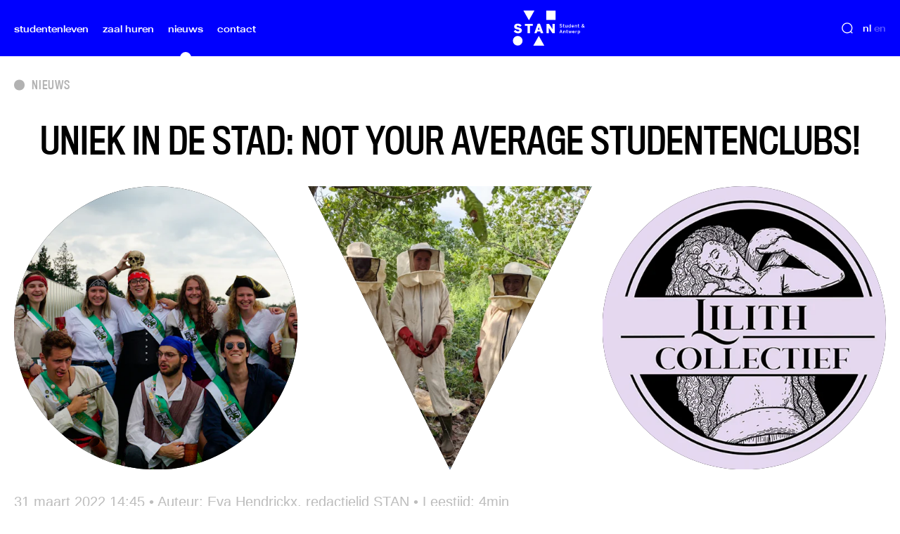

--- FILE ---
content_type: text/html; charset=UTF-8
request_url: https://www.stanstan.be/nieuws/uniek-in-de-stad-not-your-average-studentenclub/
body_size: 20540
content:
	<!doctype html>
<html lang="nl" class="no-js">
	<head>
		<meta charset="utf-8">
		<meta name="viewport" content="width=device-width, initial-scale=1">

		<link rel="stylesheet" href="https://wp-static.assets.sh/QWTiyH6um8yS6xwA3u2Jodz5CICVgILaKuaHvrBZHRw/assets/css/application.min.css" onerror="this.onerror=null;this.href='/wp-content/themes/stanstan/public/assets/css/application.min.css';" />

		<link rel="apple-touch-icon-precomposed" sizes="120x120" href="/wp-content/themes/stanstan/public/assets/favicons/apple-touch-icon-120x120.png" />
		<link rel="apple-touch-icon-precomposed" sizes="152x152" href="/wp-content/themes/stanstan/public/assets/favicons/apple-touch-icon-152x152.png" />
		<link rel="apple-touch-icon-precomposed" sizes="167x167" href="/wp-content/themes/stanstan/public/assets/favicons/apple-touch-icon-167x167.png" />
		<link rel="apple-touch-icon-precomposed" sizes="180x180" href="/wp-content/themes/stanstan/public/assets/favicons/apple-touch-icon-180x180.png" />
		<link rel="icon" type="image/png" sizes="16x16"   href="/wp-content/themes/stanstan/public/assets/favicons/favicon-16x16.png" />
		<link rel="icon" type="image/png" sizes="32x32"   href="/wp-content/themes/stanstan/public/assets/favicons/favicon-32x32.png" />
		<link rel="icon" type="image/png" sizes="96x96"   href="/wp-content/themes/stanstan/public/assets/favicons/favicon-96x96.png" />
		<link rel="icon" type="image/png" sizes="192x192" href="/wp-content/themes/stanstan/public/assets/favicons/android-chrome-192x192.png" />
		<link rel="icon" type="image/png" sizes="512x512" href="/wp-content/themes/stanstan/public/assets/favicons/favicon-512x512.png" />
		<link rel="mask-icon" href="/wp-content/themes/stanstan/public/assets/favicons/favicon.svg" color="#000000">
		<meta name="msapplication-TileColor"         content="#000000" />
		<meta name="msapplication-TileImage"         content="/wp-content/themes/stanstan/public/assets/favicons/mediumtile.png" />
		<meta name="msapplication-square70x70logo"   content="/wp-content/themes/stanstan/public/assets/favicons/smalltile.png" />
		<meta name="msapplication-square150x150logo" content="/wp-content/themes/stanstan/public/assets/favicons/mediumtile.png" />
		<meta name="msapplication-wide310x150logo"   content="/wp-content/themes/stanstan/public/assets/favicons/widetile.png" />
		<meta name="msapplication-square310x310logo" content="/wp-content/themes/stanstan/public/assets/favicons/largetile.png" />

				<script type="text/javascript">
			if ('customElements' in window) {
				customElements.forcePolyfill = true;
			}
		</script>
					<meta name="mrh:stage" content="production">
			<meta name="mrh:theme" content="stanstan">
			<meta name="mrh:id" content="4170">
			<meta name="mrh:browser-target" content="s2020-final">
			<meta name="mrh:bugsnag" content="55b0b6fe5f51666d8637f7072846dffa">
							<link rel="alternate" hreflang="nl" href="https://www.stanstan.be/nieuws/uniek-in-de-stad-not-your-average-studentenclub/">
							<link rel="alternate" hreflang="en" href="https://www.stanstan.be/en/">
								<link rel="sitemap" type="application/xml" title="Sitemap" href="/wp-sitemap.xml" />
				
<link rel="canonical" href="https://www.stanstan.be/nieuws/uniek-in-de-stad-not-your-average-studentenclub/">
<title>Uniek in de stad: Not your average studentenclub  | STAN</title>
<meta name="description" content="Ben jij nog op zoek naar iets nieuws, iets verfrissend, iets uniek? STAN stelt je voor: not your average studentclubs! ">
<meta name="author" content="STAN">
<meta name="publisher" content="Mr. Henry">
<meta name="copyright" content="STAN">
<meta name="robots" content="index,follow">
<meta name="distribution" content="Global">
<meta property="og:type" content="website">
<meta property="og:title" content="Uniek in de stad: Not your average studentenclub!">
<meta property="og:url" content="https://www.stanstan.be/nieuws/uniek-in-de-stad-not-your-average-studentenclub/">
<meta property="og:image:width" content="1200">
<meta property="og:image:height" content="630">
<meta property="og:image" content="https://wp-assets-sh.imgix.net/sites/4170/2022/03/Studentenclubs.jpg?w=1200&amp;h=630&amp;auto=format%2Ccompress&amp;fit=crop&amp;crop=faces%2Centropy">
<meta property="og:site_name" content="STAN">
<meta property="og:description" content="Ben jij nog op zoek naar iets nieuws, iets verfrissend, iets uniek? STAN stelt je voor: not your average studentclubs! ">
<meta property="og:locale" content="nl_NL">


		<script>
			(function(d) {
			var config = {
				kitId: 'fys7awl',
				scriptTimeout: 3000,
				async: true
			},
			h=d.documentElement,t=setTimeout(function(){h.className=h.className.replace(/\bwf-loading\b/g,"")+" wf-inactive";},config.scriptTimeout),tk=d.createElement("script"),f=false,s=d.getElementsByTagName("script")[0],a;h.className+=" wf-loading";tk.src='https://use.typekit.net/'+config.kitId+'.js';tk.async=true;tk.onload=tk.onreadystatechange=function(){a=this.readyState;if(f||a&&a!="complete"&&a!="loaded")return;f=true;clearTimeout(t);try{Typekit.load(config)}catch(e){}};s.parentNode.insertBefore(tk,s)
			})(document);
		</script>

					<script type="text/javascript">
				// Initialize GTM dataLayer
				window.dataLayer = [];

				window.Mr = {
					gate15PlanningRombitApiDomain: "https:\/\/planning.gate15.be",
				};

				(function(w, d) {
					d.documentElement.classList.remove('no-js');
				})(window, document);
			</script>

			<script type="text/javascript" src="https://wp-static.assets.sh/QWTiyH6um8yS6xwA3u2Jodz5CICVgILaKuaHvrBZHRw/assets/js/app.s2020-final.min.js" async defer crossorigin></script>
		
		<!-- Google Tag Manager -->
		<script>(function(w,d,s,l,i){w[l]=w[l]||[];w[l].push({'gtm.start':
		new Date().getTime(),event:'gtm.js'});var f=d.getElementsByTagName(s)[0],
		j=d.createElement(s),dl=l!='dataLayer'?'&l='+l:'';j.async=true;j.src=
		'https://www.googletagmanager.com/gtm.js?id='+i+dl;f.parentNode.insertBefore(j,f);
		})(window,document,'script','dataLayer','GTM-5NZT24K');</script>
		<!-- End Google Tag Manager -->
	</head>
	<body>
		<!-- Google Tag Manager (noscript) -->
		<noscript><iframe src="https://www.googletagmanager.com/ns.html?id=GTM-5NZT24K"
		height="0" width="0" style="display:none;visibility:hidden"></iframe></noscript>
		<!-- End Google Tag Manager (noscript) -->
	
<input
	id="mobile-navigation-toggle"
	class="u-visually-hidden"
	hidden
	tabindex="-1"
	type="checkbox"
>

<input
	id="search-toggle"
	class="u-visually-hidden"
	hidden
	tabindex="-1"
	type="checkbox"
	onchange="if (this.checked) { document.getElementById('search-field').focus(); };"
>

<div class="site-header">
	<div class="site-header__wrapper wrapper">
				<div class="site-header__logo-container">
			<div class="site-header__logo">
				
				
				<a href="/" class="logo" rel="home">
					<svg style="display: none;" xmlns="http://www.w3.org/2000/svg" xmlns:xlink="http://www.w3.org/1999/xlink"><defs/><symbol id="icon-facebook" viewBox="0 0 40 40"><path d="M35.2,0.5H4.8c-2.4,0-4.3,1.9-4.3,4.3v30.3c0,2.4,1.9,4.3,4.3,4.3H20V24.3h-4.3v-5.4H20v-4.4c0-4.7,2.7-8,8.2-8h3.9v5.7 h-2.6c-2.1,0-3,1.6-3,3.1v3.6h5.6l-1.2,5.3h-4.3v15.2h8.7c2.4,0,4.3-2,4.3-4.3V4.8C39.5,2.5,37.5,0.5,35.2,0.5z"/></symbol><symbol id="icon-hamburger-close"><title>Blocks/Hamburgers/Close</title><desc>Created with Sketch.</desc><g id="Blocks/Hamburgers/Close" stroke="none" stroke-width="1" fill="none" fill-rule="evenodd"><circle id="Oval" stroke="currentColor" stroke-width="2" cx="13.5" cy="13.5" r="11.5"/><path d="M16.5,11.5 L11.3161621,16.6838379" id="Line-2" stroke="currentColor" stroke-width="2" stroke-linecap="square"/><path d="M16.5,11.5 L11.3161621,16.6838379" id="Line-2" stroke="currentColor" stroke-width="2" stroke-linecap="square" transform="translate(14.000000, 14.000000) scale(1, -1) translate(-14.000000, -14.000000)"/></g></symbol><symbol id="icon-hamburgers" viewBox="0 0 512 512"><path fill="currentColor" d="M122.88,0A122.88,122.88,0,1,0,245.76,122.88,123,123,0,0,0,122.88,0Zm0,204.8a81.92,81.92,0,1,1,81.92-81.92A82,82,0,0,1,122.88,204.8Z"/><path fill="currentColor" d="M122.88,266.24A122.88,122.88,0,1,0,245.76,389.12,123,123,0,0,0,122.88,266.24Zm0,204.8a81.92,81.92,0,1,1,81.92-81.92A82,82,0,0,1,122.88,471Z"/><path fill="currentColor" d="M389.12,245.76A122.88,122.88,0,1,0,266.24,122.88,123,123,0,0,0,389.12,245.76Zm0-204.8a81.92,81.92,0,1,1-81.92,81.92A82,82,0,0,1,389.12,41Z"/><path fill="currentColor" d="M389.12,266.24A122.88,122.88,0,1,0,512,389.12,123,123,0,0,0,389.12,266.24Zm0,204.8A81.92,81.92,0,1,1,471,389.12,82,82,0,0,1,389.12,471Z"/></symbol><symbol id="icon-instagram" viewBox="0 0 40 40"><path d="M39.4,11.9c0-1.6-0.3-3.2-0.9-4.7c-0.5-1.3-1.2-2.5-2.3-3.4c-1-1-2.1-1.8-3.4-2.3c-1.5-0.6-3.1-0.8-4.7-0.9	c-2-0.1-2.7-0.1-8-0.1s-6,0-8.1,0.1c-1.6,0-3.2,0.3-4.7,0.9C5.9,2,4.7,2.8,3.8,3.8S2,5.9,1.5,7.2c-0.6,1.5-0.8,3.1-0.9,4.7	C0.5,14,0.5,14.7,0.5,20s0,6,0.1,8.1c0,1.6,0.3,3.2,0.9,4.7c0.5,1.3,1.2,2.5,2.3,3.4c1,1,2.1,1.8,3.4,2.3c1.5,0.6,3.1,0.8,4.7,0.9	c2,0.1,2.7,0.1,8,0.1s6,0,8.1-0.1c1.6,0,3.2-0.3,4.7-0.9c2.6-1,4.7-3.1,5.7-5.7c0.6-1.5,0.8-3.1,0.9-4.7c0.1-2,0.1-2.7,0.1-8	S39.5,14,39.4,11.9z M35.9,27.9c0,1.2-0.3,2.5-0.7,3.6c-0.6,1.7-2,3.1-3.7,3.7c-1.2,0.5-2.4,0.6-3.6,0.6C25.9,36,25.2,36,20,36	s-5.9,0-7.9-0.1c-1.2,0-2.5-0.3-3.6-0.6c-0.8-0.3-1.6-0.8-2.2-1.4c-0.7-0.7-1.2-1.4-1.4-2.2c-0.5-1.2-0.7-2.4-0.7-3.6	C4,25.9,4,25.2,4,20s0-5.9,0.1-7.9c0-1.2,0.3-2.5,0.7-3.6c0.3-0.8,0.8-1.6,1.5-2.2C7,5.6,7.7,5.1,8.5,4.9c1.2-0.5,2.4-0.7,3.6-0.7	C14.1,4,14.8,4,20,4s5.9,0,7.9,0.1c1.2,0,2.5,0.3,3.6,0.7c0.8,0.3,1.6,0.8,2.2,1.4c0.6,0.6,1.2,1.4,1.4,2.2c0.5,1.2,0.6,2.4,0.6,3.6	c0.3,2.1,0.3,2.8,0.3,8S36,25.9,35.9,27.9z M20,10c-5.5,0-10,4.5-10,10s4.5,10,10,10s10-4.5,10-10S25.5,10,20,10z M20,26.5	c-3.6,0-6.5-2.9-6.5-6.5s2.9-6.5,6.5-6.5s6.5,2.9,6.5,6.5S23.6,26.5,20,26.5z M32.7,9.6c0,1.3-1,2.3-2.3,2.3s-2.3-1-2.3-2.3	s1-2.3,2.3-2.3l0,0C31.7,7.3,32.7,8.3,32.7,9.6z"/></symbol><symbol id="icon-linkedin" viewBox="0 0 512 512"><path d="m436.2,436.31h-75.8v-118.81c0-28.33-.57-64.8-39.54-64.8s-45.54,30.83-45.54,62.72v120.89h-75.83v-244.31h72.82v33.28h1c10.18-19.17,34.93-39.45,71.91-39.45,76.8,0,91.02,50.57,91.02,116.37v134.12h-.03ZM113.86,158.58c-5.79,0-11.52-1.13-16.87-3.34-5.35-2.21-10.21-5.46-14.3-9.55-4.09-4.09-7.33-8.95-9.54-14.3-2.21-5.35-3.34-11.08-3.33-16.87,0-8.71,2.59-17.22,7.44-24.46,4.84-7.24,11.72-12.88,19.77-16.2,8.05-3.33,16.9-4.19,25.44-2.49,8.54,1.7,16.38,5.9,22.54,12.07,6.15,6.16,10.34,14.01,12.04,22.55,1.69,8.54.82,17.4-2.52,25.44-3.34,8.04-8.99,14.92-16.23,19.75-7.24,4.83-15.76,7.41-24.47,7.4h.03Zm38,277.73h-76.03v-244.31h76.06v244.31h-.03ZM474.17,0H37.8C16.87,0,0,16.5,0,36.89v438.22c0,20.39,16.9,36.89,37.77,36.89h436.28c20.88,0,37.94-16.5,37.94-36.89V36.89C512,16.5,494.93,0,474.06,0h.11Z"/></symbol><symbol id="icon-logo" viewBox="0 0 1046.087 512"><g fill="currentColor"><g><path d="M346.0643,329.6227l8.8418-25.4165H397.82l8.2891,25.4165h37.2043L395.0583,192.774H360.8L312.543,329.6227ZM376.64,240.294h.3685l12.5248,37.7571H363.5619Z"/><polygon points="523.798 330.084 523.798 253.833 524.166 253.833 576.29 330.084 610.364 330.084 610.364 193.789 576.659 193.789 576.659 270.226 576.29 270.226 526.377 193.789 490.092 193.789 490.092 330.084 523.798 330.084"/><polygon points="249.874 329.623 249.874 223.902 289.105 223.902 289.105 193.327 173.807 193.327 173.807 223.902 213.038 223.902 213.038 329.623 249.874 329.623"/><g><path d="M73.7012,332.2013c41.9945,0,57.2813-21.5491,57.2813-43.2825,0-30.5752-29.8383-37.39-52.1244-42.7315-13.446-3.3146-24.1285-6.6292-24.1285-15.6552,0-6.4467,5.3413-9.9455,15.8412-9.9455,11.7862,0,25.048,7.9188,32.6,17.1291L127.85,217.4545c-10.8667-13.26-28.18-26.7061-57.0953-26.7061-30.9437,0-51.94,15.2867-51.94,43.1,0,30.9419,29.654,36.6516,51.94,42.3613,13.4443,3.3146,24.3109,6.6309,24.3109,15.2867,0,8.4733-8.4715,11.7879-19.7067,11.7879-14.183,0-27.6273-7.55-35.7321-20.6279L12.3683,299.6013c11.6037,18.6012,30.2067,32.6,61.3329,32.6"/><path d="M70.3431,510.7256A70.3431,70.3431,0,1,0,0,440.3825a70.342,70.342,0,0,0,70.3431,70.3431"/></g><polygon points="458.073 512 377.634 369.442 297.191 512 458.073 512"/><polygon points="153.486 0 233.925 142.558 314.368 0 153.486 0"/><rect x="486.0816" y="1.2751" width="135.6327" height="135.6327"/></g><path d="M952.78,344.156V326.2592a14.0164,14.0164,0,0,0,10.5119,4.6247c9.4014,0,15.6865-6.2117,15.6865-18.9286,0-12.7221-6.1489-19.0072-14.508-19.0072a14.8413,14.8413,0,0,0-11.69,5.5257V293.64h-8.49V344.156Zm8.6473-20.0338A11.2187,11.2187,0,0,1,952.78,319.56V304.8322c2.0061-2.42,5.3947-4.6353,8.9249-4.6353,5.4628,0,8.7782,4.08,8.7782,11.8265,0,8.1549-2.6241,12.0988-9.0558,12.0988m-41.6126,6.2118V307.1106c2.42-3.9387,5.8766-6.4947,11.3342-6.4947.487,0,1.87.0681,2.2835.1362l.2724-7.804h-.55c-6.9817,0-10.92,3.0378-13.2039,6.6989h-.1362V293.64h-8.49V330.334Zm-45.41-21.9036c.8327-6.2222,4.6352-8.5791,8.7833-8.5791,5.1172,0,7.8826,2.9749,8.37,8.5791Zm9.061,22.663a19.7992,19.7992,0,0,0,15.4089-6.6255l-4.4886-4.4258a13.2864,13.2864,0,0,1-10.297,4.29c-5.3948,0-9.4749-2.9068-9.8205-9.5481h25.088v-2.0008c0-14.9323-7.8721-19.8347-16.1-19.8347-7.6049,0-17.483,5.1119-17.483,19.0753,0,13.4815,8.4954,19.07,17.6926,19.07m-56.9483-.7594,6.6307-25.4966h.1415l6.6307,25.4966h7.9507L858.7867,293.64h-7.7411l-4.1429,15.4823c-1.1732,4.0067-1.7965,6.6308-2.9017,11.397H843.86c-1.0371-4.6982-1.6552-7.4584-2.8336-11.5384L836.9513,293.64h-6.9084l-3.8706,15.0633c-1.1784,4.2162-1.7965,6.8455-2.9016,11.816h-.1414c-.969-4.6982-1.66-7.5317-2.7655-11.6746L816.3571,293.64H807.72l10.92,36.6945Zm-32.63.4819a41.7448,41.7448,0,0,0,6.2221-.4819V323.64a14.0517,14.0517,0,0,1-3.6662.4818c-4.2163,0-5.3895-1.5922-5.3895-5.5309V300.4064h9.47V293.64h-9.47v-12.785h-8.4954V293.64h-6.3584v6.7669h6.3584v20.3271c0,6.6308,2.0061,10.0824,11.329,10.0824m-51.8364-.4819V304.7589c3.1111-2.9017,6.2222-4.7662,9.9566-4.7662,3.8758,0,5.5309,2.0741,5.5309,6.0808v24.26h8.4953V303.659c0-7.2593-4.1429-10.7109-10.8417-10.7109-6.0861,0-10.3757,3.3835-13.1411,6.5627V293.64H733.556V330.334Zm-56.1837,0,4.2163-12.1669H709.5l4.1482,12.1669h8.8411L704.3879,278.99h-8.5006L677.781,330.334Zm13.9583-40.5023h.1361l6.9817,20.7409H692.7081Z"/><path d="M1015.6829,248.3621c6.636,0,11.4074-1.7965,15.2728-4.7609,4.5566,3.1058,9.1186,4.3471,15.1313,4.4833v-7.1074a17.0853,17.0853,0,0,1-9.8152-3.1792,38.54,38.54,0,0,0,5.9446-16.3884h-7.5316a29.2528,29.2528,0,0,1-4.143,12.24,90.5512,90.5512,0,0,1-6.9083-7.9506q-2.1762-2.6947-3.7344-4.981c6.5679-3.3154,12.23-7.3954,12.23-14.7909,0-5.599-3.7973-10.6376-12.23-10.6376-9.1239,0-13.403,6.0756-13.403,12.57a23.924,23.924,0,0,0,3.31,11.4755c-6.3583,3.1845-11.8159,7.4688-11.8159,15.42,0,7.8773,6.4946,13.6072,17.6926,13.6072m.7593-6.9031c-6.1541,0-9.82-2.4879-9.82-7.8093,0-3.7344,2.5611-6.7774,6.3637-9.1972,1.2465,1.7965,2.6293,3.593,4.2162,5.599a89.3981,89.3981,0,0,0,8.0921,9.1239,15.29,15.29,0,0,1-8.8516,2.2836m.55-25.439a17.3788,17.3788,0,0,1-2.5559-8.642c0-3.8706,2.21-5.5309,5.599-5.5309a4.5737,4.5737,0,0,1,4.7766,4.7715c0,4.4938-3.462,6.9817-7.82,9.4014m-55.9846,31.86a41.6158,41.6158,0,0,0,6.2223-.487V240.7a13.83,13.83,0,0,1-3.6663.4819c-4.2163,0-5.3895-1.587-5.3895-5.5309V217.4656h9.47v-6.7617h-9.47v-12.79h-8.49v12.79h-6.3584v6.7617h6.3584v20.3271c0,6.636,2.0007,10.0875,11.3236,10.0875m-51.8363-.487v-25.57c3.1111-2.9069,6.2222-4.7715,9.9566-4.7715,3.8758,0,5.5362,2.0741,5.5362,6.0809v24.2605h8.49v-26.67c0-7.2593-4.1429-10.7109-10.8418-10.7109-6.0861,0-10.3756,3.3835-13.1411,6.5575v-5.8661h-8.49v36.6893Zm-45.478-21.8984c.8328-6.2275,4.6353-8.5792,8.7834-8.5792,5.1172,0,7.8826,2.975,8.3645,8.5792Zm9.0611,22.6578a19.8,19.8,0,0,0,15.409-6.6255l-4.4887-4.4258a13.2981,13.2981,0,0,1-10.3023,4.29c-5.3895,0-9.47-2.9069-9.8153-9.5481h25.0881V229.842c0-14.9271-7.8721-19.83-16.1-19.83-7.6049,0-17.483,5.1066-17.483,19.07,0,13.4816,8.4953,19.07,17.6926,19.07m-49.8356-.2043a14.6323,14.6323,0,0,0,11.6849-5.5256,13.7989,13.7989,0,0,0,.8276,4.9705h8.773c-.8276-1.8646-1.1051-4.562-1.1051-8.9825V196.2586h-8.4955v18.3787a14.0046,14.0046,0,0,0-10.5065-4.6248c-9.4015,0-15.6866,6.4213-15.6866,19.1329,0,12.7273,6.1437,18.8029,14.5082,18.8029m2.7654-6.9712c-5.4628,0-8.7834-3.8758-8.7834-11.617,0-8.16,2.6292-12.3083,9.061-12.3083a11.2007,11.2007,0,0,1,8.6419,4.562v14.7281c-2.0059,2.42-5.3894,4.6352-8.9195,4.6352m-51.2865,7.1074a18.2112,18.2112,0,0,0,13.4187-5.6618v4.9705h8.5582V210.7039h-8.5582v25.5018c-3.1164,2.8335-6.2275,4.7714-9.9619,4.7714s-5.4628-1.87-5.4628-5.9446V210.7039h-8.5582V237.028c0,7.2593,4.1429,11.0565,10.5642,11.0565m-28.2672-.2043a41.4727,41.4727,0,0,0,6.217-.487V240.7a13.7584,13.7584,0,0,1-3.6611.4819c-4.2163,0-5.3895-1.587-5.3895-5.5309V217.4656h9.47v-6.7617h-9.47v-12.79h-8.4953v12.79h-6.3585v6.7617h6.3585v20.3271c0,6.636,2.006,10.0875,11.3289,10.0875m-46.3736.4819c12.1669,0,19.28-6.5575,19.28-14.9219,0-9.6109-7.736-12.79-17.4151-15.6237-8.3644-2.4878-12.0307-4.08-12.0307-8.8515,0-3.7292,3.2526-5.8032,8.92-5.8032a14.1622,14.1622,0,0,1,12.9316,7.4635l6.28-4.3524c-3.1059-6.0128-9.0453-10.9833-19.1382-10.9833-10.37,0-17.483,5.73-17.483,14.44,0,9.7471,7.94,12.4445,17.8288,15.3461,8.4325,2.4879,11.6117,4.5619,11.6117,8.9877,0,4.63-4.2162,6.636-10.4385,6.636-6.3637,0-11.0618-2.9016-14.1-8.92l-6.84,3.5982c3.2473,7.7359,10.428,12.984,20.5942,12.984"/></g></symbol><symbol id="icon-magnifier" viewBox="0 0 512 512"><path fill="currentColor" d="M511.13,480.53l-71.87-71.45A248.82,248.82,0,0,0,248.89,0a248.92,248.92,0,0,0-176,424.91A248.45,248.45,0,0,0,411.45,437.1l71.84,71.43ZM100.81,397c-81.65-81.66-81.65-214.52,0-296.18a209.66,209.66,0,0,1,296.17,0c81.64,81.66,81.64,214.52,0,296.18S182.48,478.64,100.81,397Z"/></symbol><symbol id="icon-pizza" viewBox="0 0 512 512"><path fill="currentColor" d="M115.4 167.9c-17.4 0-31.5-14.1-31.5-31.5s14.1-31.5 31.5-31.5 31.5 14.1 31.5 31.5-14.1 31.4-31.5 31.5zm0-54.6c-12.7 0-23.1 10.3-23.1 23.1s10.3 23.1 23.1 23.1 23.1-10.3 23.1-23.1c0-12.7-10.3-23.1-23.1-23.1zM318.2 256c-15.1 0-27.3-12.2-27.3-27.3 0-15.1 12.2-27.3 27.3-27.3 15.1 0 27.3 12.2 27.3 27.3 0 15.1-12.2 27.3-27.3 27.3zm0-47.3c-11 0-20 9-20 20s9 20 20 20 20-9 20-20-9-20-20-20zM113.3 306.4c-25.5 0-46.2-20.7-46.2-46.2S87.8 214 113.3 214s46.2 20.7 46.2 46.2c-.1 25.5-20.7 46.1-46.2 46.2zm0-84c-20.9 0-37.8 16.9-37.8 37.8s17 37.8 37.8 37.8c20.9 0 37.8-16.9 37.8-37.8s-16.9-37.8-37.8-37.8zM280.8 449.5c-25.5 0-46.2-20.7-46.2-46.2 0-25.5 20.7-46.2 46.2-46.2 25.5 0 46.2 20.7 46.2 46.2-.1 25.6-20.7 46.2-46.2 46.2zm0-83.9c-20.9 0-37.8 16.9-37.8 37.8s16.9 37.8 37.8 37.8 37.8-16.9 37.8-37.8c-.1-20.9-17-37.8-37.8-37.8zM428.1 251.8c-25.5 0-46.2-20.7-46.2-46.2s20.7-46.2 46.2-46.2 46.2 20.7 46.2 46.2c0 25.5-20.7 46.2-46.2 46.2zm0-83.9c-20.9 0-37.8 16.9-37.8 37.8s16.9 37.8 37.8 37.8 37.8-16.9 37.8-37.8-16.9-37.8-37.8-37.8zM172.1 442.8c-8.1 0-14.7-6.6-14.7-14.7s6.6-14.7 14.7-14.7 14.7 6.6 14.7 14.7c-.1 8.1-6.6 14.6-14.7 14.7zm0-25.2c-5.8 0-10.5 4.7-10.5 10.5s4.7 10.5 10.5 10.5 10.5-4.7 10.5-10.5-4.7-10.5-10.5-10.5zM200.7 335.9l21.4-110.2 87.2 70.7-108.6 39.5zm26.9-94.9l-15.9 82 80.7-29.4-64.8-52.6zM361.4 134.8l-36.8-45.4L382 78.3l-20.6 56.5zM339.9 95l18.7 23L369 89.3 339.9 95zM103.6 403.4L83 346.8l57.4 11.1-36.8 45.5zM96 357.9l10.4 28.7 18.7-23-29.1-5.7z"/><path fill="currentColor" d="M172.1 444.9c-9.3 0-16.8-7.5-16.8-16.8s7.5-16.8 16.8-16.8 16.8 7.5 16.8 16.8c-.1 9.2-7.6 16.7-16.8 16.8zm0-25.2c-4.6 0-8.4 3.8-8.4 8.4 0 4.6 3.8 8.4 8.4 8.4 4.6 0 8.4-3.8 8.4-8.4 0-4.7-3.8-8.4-8.4-8.4zM272.7 137.7L193.8 109l28.7-78.9 78.9 28.7-28.7 78.9zM204.6 104l63.1 23 23-63.1-63.1-23-23 63.1zM434.7 374.3l-62-10.9 10.9-62 62 10.9-10.9 62zm-52.3-17.7l45.5 8 8-45.5-45.5-8-8 45.5z"/></symbol><symbol id="icon-youtube" viewBox="0 0 40 40"><path d="M38.6,10.6c-0.4-1.7-1.8-3-3.5-3.5C32.1,6.4,20,6.4,20,6.4S7.8,6.4,4.7,7.2c-1.7,0.4-3,1.8-3.5,3.5c-0.8,3-0.8,9.3-0.8,9.3	s0,6.3,0.8,9.4c0.4,1.7,1.8,3,3.5,3.5c3,0.8,15.2,0.8,15.2,0.8s12.2,0,15.2-0.8c1.7-0.4,3-1.8,3.5-3.5c0.8-3,0.8-9.4,0.8-9.4	S39.5,13.7,38.6,10.6z M16.1,25.8V14.2L26.2,20L16.1,25.8z"/></symbol></svg><svg class="icon icon-logo"><use xlink:href="#icon-logo" /></svg>
				</a>
			</div>
		</div>

		<div class="site-header__actions-container">
			
			<div class="site-header__search">
				<form action="/" class="search">
					<div class="search__fields">
						<input id="search-field" class="search__input" type="text" name="s" placeholder="Op zoek naar antwoorden?" required>
					</div>

					<label class="search__label" for="search-toggle"></label>
					<input class="search__submit" type="submit">
				</form>
			</div>

						<label for="mobile-navigation-toggle" class="site-header__mobile-navigation-toggle">
				<div class="mobile-navigation-toggle">
					<span class="mobile-navigation-toggle__hamburger">
						<svg class="icon icon-hamburgers"><use xlink:href="#icon-hamburgers" /></svg>
					</span>

					<span class="mobile-navigation-toggle__close">
						<svg class="icon icon-hamburger-close"><use xlink:href="#icon-hamburger-close" /></svg>
					</span>
				</div>
			</label>

										<nav class="site-header__language-list" aria-label="Languages">
					<ul class="language-list">
																																			
							<li class="language-list__item language-list__item--active">
								<a href="/nieuws/uniek-in-de-stad-not-your-average-studentenclub/" class="language-list__link" aria-label="Nederlands">
									nl
								</a>
							</li>
																				
							<li class="language-list__item">
								<a href="/en/" class="language-list__link" aria-label="English">
									en
								</a>
							</li>
											</ul>
				</nav>
					</div>

				<div class="site-header__primary-navigation-container">
			<nav class="site-header__primary-navigation" aria-label="Primary">
				<ul class="primary-navigation">
			<li class="primary-navigation__item menu-item menu-item-type-post_type menu-item-object-page menu-item-1032">
			<a class="primary-navigation__link" href="https://www.stanstan.be/studentenleven/">
				studentenleven
			</a>
		</li>
			<li class="primary-navigation__item menu-item menu-item-type-post_type menu-item-object-page menu-item-1959">
			<a class="primary-navigation__link" href="https://www.stanstan.be/zaal-huren/">
				zaal huren
			</a>
		</li>
			<li class="primary-navigation__item menu-item menu-item-type-post_type_archive menu-item-object-news_article menu-item-1232 current-menu-item">
			<a class="primary-navigation__link" href="https://www.stanstan.be/nieuws/">
				nieuws
			</a>
		</li>
			<li class="primary-navigation__item menu-item menu-item-type-post_type menu-item-object-page menu-item-266">
			<a class="primary-navigation__link" href="https://www.stanstan.be/over-ons/contact/">
				contact
			</a>
		</li>
	</ul>
			</nav>
		</div>

				<div class="site-header__footer-navigation">
			<div class="navigation-overview">
	<div class="wrapper">
		<div class="navigation-overview__wrapper">
			<div class="navigation-overview__column navigation-overview__column--nav">
								<div class="navigation-overview__about-navigation-container">
					<p class="navigation-overview__title type-e">
						Stan
					</p>

											<nav class="navigation-overview__about-navigation" aria-label="About">
							<ul class="navigation-list">
																	<li class="navigation-list__item menu-item menu-item-type-post_type menu-item-object-page menu-item-1037">
										<a href="https://www.stanstan.be/over-ons/team/" class="navigation-list__link">
											Ons team
										</a>
									</li>
																	<li class="navigation-list__item menu-item menu-item-type-post_type menu-item-object-page menu-item-1034">
										<a href="https://www.stanstan.be/over-ons/" class="navigation-list__link">
											Over ons
										</a>
									</li>
																	<li class="navigation-list__item menu-item menu-item-type-post_type menu-item-object-page menu-item-1035">
										<a href="https://www.stanstan.be/over-ons/werken-bij-stan/" class="navigation-list__link">
											Werken bij STAN
										</a>
									</li>
																	<li class="navigation-list__item menu-item menu-item-type-post_type menu-item-object-page menu-item-3598">
										<a href="https://www.stanstan.be/samenwerken/" class="navigation-list__link">
											Samenwerken
										</a>
									</li>
																	<li class="navigation-list__item menu-item menu-item-type-post_type menu-item-object-page menu-item-1036">
										<a href="https://www.stanstan.be/over-ons/contact/" class="navigation-list__link">
											Contact
										</a>
									</li>
																	<li class="navigation-list__item menu-item menu-item-type-post_type menu-item-object-page menu-item-6179">
										<a href="https://www.stanstan.be/perscontact/" class="navigation-list__link">
											Perscontact
										</a>
									</li>
															</ul>
						</nav>
									</div>

								<div class="navigation-overview__projects-navigation-container">
					<p class="navigation-overview__title type-e">
						Projecten
					</p>

											<nav class="navigation-overview__projects-navigation" aria-label="Projects">
							<ul class="navigation-list">
																	<li class="navigation-list__item menu-item menu-item-type-post_type menu-item-object-project menu-item-1555">
										<a href="https://www.stanstan.be/projecten/studay/" class="navigation-list__link">
											StuDay
										</a>
									</li>
																	<li class="navigation-list__item menu-item menu-item-type-post_type menu-item-object-project menu-item-1556">
										<a href="https://www.stanstan.be/projecten/study360/" class="navigation-list__link">
											STUDY360
										</a>
									</li>
																	<li class="navigation-list__item menu-item menu-item-type-post_type menu-item-object-project menu-item-1553">
										<a href="https://www.stanstan.be/projecten/kotweb/" class="navigation-list__link">
											Kotweb
										</a>
									</li>
																	<li class="navigation-list__item menu-item menu-item-type-post_type menu-item-object-project menu-item-9809">
										<a href="https://www.stanstan.be/projecten/cabin/" class="navigation-list__link">
											CABIN
										</a>
									</li>
																	<li class="navigation-list__item menu-item menu-item-type-post_type menu-item-object-project menu-item-1551">
										<a href="https://www.stanstan.be/projecten/stuvent/" class="navigation-list__link">
											Stuvent
										</a>
									</li>
																	<li class="navigation-list__item menu-item menu-item-type-post_type menu-item-object-project menu-item-9150">
										<a href="https://www.stanstan.be/projecten/het-grote-antwerpse-studentenonderzoek-2023/" class="navigation-list__link">
											Studentenonderzoek
										</a>
									</li>
																	<li class="navigation-list__item menu-item menu-item-type-custom menu-item-object-custom menu-item-69">
										<a href="/projecten/" class="navigation-list__link">
											Meer...
										</a>
									</li>
															</ul>
						</nav>
									</div>
			</div>

						<div class="navigation-overview__column">
				<p class="navigation-overview__title type-e">
					Contact
				</p>

									<div class="navigation-overview__general-information">
													<div class="navigation-overview__general-information__column navigation-overview__general-information__column--max-width">
								<p>Je vindt ons in GATE15<br />
Kleine Kauwenberg 15<br />
2000 Antwerpen<br />
T +32 3 292 31 70<br />
E <a href="mailto:hello@stanstan.be">hello@stanstan.be</a></p>

							</div>
						
													<div class="navigation-overview__general-information__column">
								<p><a href="/ons-huis/">Alle bewoners van GATE15</a></p>
<p><a href="/over-ons/contact/">Openingsuren</a></p>

							</div>
											</div>
				
									
					<div class="navigation-overview__subscribe">
						<form class="js-cm-form" action="https://www.createsend.com/t/subscribeerror?description=" method="post" data-id="2BE4EF332AA2E32596E38B640E9056198292696BD11DBCA21DFA063075D46CFE251DA771ADE51E932373F997DFEE81331FE0FC1BBAD3D3A1C4CD0AA834A26E9B">
							<input name="cm-fo-jritkdh" type="hidden" value="2827703">

							<h3 class="navigation-overview__title type-e">
								Inschrijven op nieuwsbrief
							</h3>

							<div class="form__group">
								<label class="form__label" for="email-subscribe-a1">
									E-mailadres
								</label>

								<input
									aria-label="E-mailadres"
									autocomplete="Email"
									class="navigation-overview__subscribe__email form__field js-cm-email-input qa-input-email"
									id="email-subscribe-a1"
									maxlength="200"
									name="cm-ydjjhud-ydjjhud"
									placeholder="E-mailadres"
									type="email"
									required
								>
							</div>

							<button class="navigation-overview__subscribe__button button" type="submit">
								Inschrijven
							</button>
						</form>
					</div>

					<script type="text/javascript" src="https://js.createsend1.com/javascript/copypastesubscribeformlogic.js"></script>
							</div>

			<div class="navigation-overview__column navigation-overview__column--meta">
								<div class="navigation-overview__partners-container">
					<p class="navigation-overview__title type-e">
						Stan
					</p>

											<div class="navigation-overview__partners">
															
									
																																					
									
										<a class="navigation-overview__partners__item" href="https://www.antwerpen.be/nl/home" target="_blank" rel="noopener noreferrer">
																																													
											<img src="https://wp-assets-sh.imgix.net/sites/4170/2020/06/stadlogoproberen.png?h=50&fit=clip&auto=format%2Ccompress&q=60&fm=png"
												srcset="https://wp-assets-sh.imgix.net/sites/4170/2020/06/stadlogoproberen.png?h=50&fit=clip&auto=format%2Ccompress&q=60&fm=png 1x,
														https://wp-assets-sh.imgix.net/sites/4170/2020/06/stadlogoproberen.png?h=100&fit=clip&auto=format%2Ccompress&q=60&fm=png 2x"
												sizes="49px"
												alt="">
										</a>

																																
									
																																					
									
										<a class="navigation-overview__partners__item" href="https://amacademy.be/" target="_blank" rel="noopener noreferrer">
																																													
											<img src="https://wp-assets-sh.imgix.net/sites/4170/2023/05/antwerp-maritime-academy.png?h=30&fit=clip&auto=format%2Ccompress&q=60&fm=png"
												srcset="https://wp-assets-sh.imgix.net/sites/4170/2023/05/antwerp-maritime-academy.png?h=30&fit=clip&auto=format%2Ccompress&q=60&fm=png 1x,
														https://wp-assets-sh.imgix.net/sites/4170/2023/05/antwerp-maritime-academy.png?h=60&fit=clip&auto=format%2Ccompress&q=60&fm=png 2x"
												sizes="39px"
												alt="">
										</a>

																																
									
																																					
									
										<a class="navigation-overview__partners__item" href="https://www.ap.be/" target="_blank" rel="noopener noreferrer">
																																													
											<img src="https://wp-assets-sh.imgix.net/sites/4170/2023/05/AP_logo_staand_wit_rgb.png?h=30&fit=clip&auto=format%2Ccompress&q=60&fm=png"
												srcset="https://wp-assets-sh.imgix.net/sites/4170/2023/05/AP_logo_staand_wit_rgb.png?h=30&fit=clip&auto=format%2Ccompress&q=60&fm=png 1x,
														https://wp-assets-sh.imgix.net/sites/4170/2023/05/AP_logo_staand_wit_rgb.png?h=60&fit=clip&auto=format%2Ccompress&q=60&fm=png 2x"
												sizes="51px"
												alt="">
										</a>

																																
									
																																					
									
										<a class="navigation-overview__partners__item" href="https://www.kdg.be/" target="_blank" rel="noopener noreferrer">
																																													
											<img src="https://wp-assets-sh.imgix.net/sites/4170/2019/09/kdglogowit.png?h=30&fit=clip&auto=format%2Ccompress&q=60&fm=png"
												srcset="https://wp-assets-sh.imgix.net/sites/4170/2019/09/kdglogowit.png?h=30&fit=clip&auto=format%2Ccompress&q=60&fm=png 1x,
														https://wp-assets-sh.imgix.net/sites/4170/2019/09/kdglogowit.png?h=60&fit=clip&auto=format%2Ccompress&q=60&fm=png 2x"
												sizes="39px"
												alt="">
										</a>

																																
									
																																					
									
										<a class="navigation-overview__partners__item" href="https://www.kuleuven.be/antwerpen" target="_blank" rel="noopener noreferrer">
																																													
											<img src="https://wp-assets-sh.imgix.net/sites/4170/2024/02/KULEUVEN_ANTW_-_LOGO.png?h=30&fit=clip&auto=format%2Ccompress&q=60&fm=png"
												srcset="https://wp-assets-sh.imgix.net/sites/4170/2024/02/KULEUVEN_ANTW_-_LOGO.png?h=30&fit=clip&auto=format%2Ccompress&q=60&fm=png 1x,
														https://wp-assets-sh.imgix.net/sites/4170/2024/02/KULEUVEN_ANTW_-_LOGO.png?h=60&fit=clip&auto=format%2Ccompress&q=60&fm=png 2x"
												sizes="123px"
												alt="">
										</a>

																																
									
																																					
									
										<a class="navigation-overview__partners__item" href="https://www.thomasmore.be/" target="_blank" rel="noopener noreferrer">
																																													
											<img src="https://wp-assets-sh.imgix.net/sites/4170/2023/05/Thomas-More-logo_wit_web.png?h=30&fit=clip&auto=format%2Ccompress&q=60&fm=png"
												srcset="https://wp-assets-sh.imgix.net/sites/4170/2023/05/Thomas-More-logo_wit_web.png?h=30&fit=clip&auto=format%2Ccompress&q=60&fm=png 1x,
														https://wp-assets-sh.imgix.net/sites/4170/2023/05/Thomas-More-logo_wit_web.png?h=60&fit=clip&auto=format%2Ccompress&q=60&fm=png 2x"
												sizes="75px"
												alt="">
										</a>

																																
									
																																					
									
										<a class="navigation-overview__partners__item" href="https://www.uantwerpen.be/nl" target="_blank" rel="noopener noreferrer">
																																													
											<img src="https://wp-assets-sh.imgix.net/sites/4170/2021/06/UA-hor-1-nl-white.png?h=30&fit=clip&auto=format%2Ccompress&q=60&fm=png"
												srcset="https://wp-assets-sh.imgix.net/sites/4170/2021/06/UA-hor-1-nl-white.png?h=30&fit=clip&auto=format%2Ccompress&q=60&fm=png 1x,
														https://wp-assets-sh.imgix.net/sites/4170/2021/06/UA-hor-1-nl-white.png?h=60&fit=clip&auto=format%2Ccompress&q=60&fm=png 2x"
												sizes="105px"
												alt="">
										</a>

																														</div>
									</div>

								<div class="navigation-overview__social-navigation-container">
					<p class="navigation-overview__title type-e">
						Follow us
					</p>

											<nav class="navigation-overview__social-navigation" aria-label="Follow us">
							<ul class="social-navigation">
																	<li class="social-navigation__item">
										<a
											class="social-navigation__link"
											href="https://www.facebook.com/STANantwerp/"
											rel="noopener noreferrer"
											target="_blank"
										>
											<svg class="icon icon-facebook"><use xlink:href="#icon-facebook" /></svg>
										</a>
									</li>
								
																	<li class="social-navigation__item">
										<a
											class="social-navigation__link"
											href="https://www.instagram.com/stanantwerp/"
											rel="noopener noreferrer"
											target="_blank"
										>
											<svg class="icon icon-instagram"><use xlink:href="#icon-instagram" /></svg>
										</a>
									</li>
								
																	<li class="social-navigation__item">
										<a
											class="social-navigation__link"
											href="https://www.youtube.com/channel/UCahUX7cFTMlrRAZ3dqxRBBg?view_as=subscriber"
											rel="noopener noreferrer"
											target="_blank"
										>
											<svg class="icon icon-youtube"><use xlink:href="#icon-youtube" /></svg>
										</a>
									</li>
								
																	<li class="social-navigation__item">
										<a
											class="social-navigation__link"
											href="https://www.linkedin.com/company/stanantwerp/"
											rel="noopener noreferrer"
											target="_blank"
										>
											<svg class="icon icon-linkedin"><use xlink:href="#icon-linkedin" /></svg>
										</a>
									</li>
															</ul>
						</nav>
									</div>
			</div>
		</div>
	</div>
</div>
		</div>
	</div>
</div>

<div class="l-site-container">
	<main class="l-site-container__content">
			<h1 class="u-visually-hidden">
		Uniek in de stad: Not your average studentenclub!
	</h1>

			<div class="row">
			<div class="wrapper">
					<a href="/nieuws/" class="parent-link">
		Nieuws
	</a>
			</div>
		</div>
	
	<div class="l-article-content">
								<div class="row">
			<div class="wrapper">
										
		
	
	<div class="columns columns--size-1 ">
					<div class="columns__column">
				<div class="columns__column__inner ">
												<div class="text theme-text-color-black">
		<h2 style="text-align: center">Uniek in de stad: not your average studentenclubs!</h2>

	</div>

									</div>
			</div>
			</div>

							</div>
		</div>
			<div class="row">
			<div class="wrapper">
										
		
			
								
	<div class="columns columns--size-3 ">
					<div class="columns__column">
				<div class="columns__column__inner ">
											
	


<div class="shape shape--circle theme-black">
				
					
	
	
	
		
					
		
	<div
		class="media"
					data-aspect-ratio="1:1"
			>
					<img srcset="https://wp-assets-sh.imgix.net/sites/4170/2022/03/Mythica.png?w=256&h=256&fit=crop&crop=faces%2Centropy&auto=format%2Ccompress&q=60 256w, https://wp-assets-sh.imgix.net/sites/4170/2022/03/Mythica.png?w=384&h=384&fit=crop&crop=faces%2Centropy&auto=format%2Ccompress&q=60 384w, https://wp-assets-sh.imgix.net/sites/4170/2022/03/Mythica.png?w=512&h=512&fit=crop&crop=faces%2Centropy&auto=format%2Ccompress&q=60 512w, https://wp-assets-sh.imgix.net/sites/4170/2022/03/Mythica.png?w=640&h=640&fit=crop&crop=faces%2Centropy&auto=format%2Ccompress&q=60 640w, https://wp-assets-sh.imgix.net/sites/4170/2022/03/Mythica.png?w=768&h=768&fit=crop&crop=faces%2Centropy&auto=format%2Ccompress&q=60 768w, https://wp-assets-sh.imgix.net/sites/4170/2022/03/Mythica.png?w=1024&h=1024&fit=crop&crop=faces%2Centropy&auto=format%2Ccompress&q=60 1024w, https://wp-assets-sh.imgix.net/sites/4170/2022/03/Mythica.png?w=1280&h=1280&fit=crop&crop=faces%2Centropy&auto=format%2Ccompress&q=60 1280w, https://wp-assets-sh.imgix.net/sites/4170/2022/03/Mythica.png?w=1536&h=1536&fit=crop&crop=faces%2Centropy&auto=format%2Ccompress&q=60 1536w, https://wp-assets-sh.imgix.net/sites/4170/2022/03/Mythica.png?w=1792&h=1792&fit=crop&crop=faces%2Centropy&auto=format%2Ccompress&q=60 1792w, https://wp-assets-sh.imgix.net/sites/4170/2022/03/Mythica.png?w=2304&h=2304&fit=crop&crop=faces%2Centropy&auto=format%2Ccompress&q=60 2304w" sizes="
				(min-width: 1321px) 420px,
				(min-width: 768px) calc((100vw - 20px - 20px) / 3 - 10px),
				calc(100vw - 20px - 20px)
			" src="https://wp-assets-sh.imgix.net/sites/4170/2022/03/Mythica.png?w=1024&h=1024&fit=crop&crop=faces%2Centropy&auto=format%2Ccompress&q=60" class="media__asset" alt=""  />
		
		
			</div>
	</div>

									</div>
			</div>
					<div class="columns__column">
				<div class="columns__column__inner ">
											
	


<div class="shape shape--triangle-down theme-black">
				
					
	
	
	
		
					
		
	<div
		class="media"
					data-aspect-ratio="1:1"
			>
					<img srcset="https://wp-assets-sh.imgix.net/sites/4170/2022/03/MM_beesuits.png?w=256&h=256&fit=crop&crop=faces%2Centropy&auto=format%2Ccompress&q=60 256w, https://wp-assets-sh.imgix.net/sites/4170/2022/03/MM_beesuits.png?w=384&h=384&fit=crop&crop=faces%2Centropy&auto=format%2Ccompress&q=60 384w, https://wp-assets-sh.imgix.net/sites/4170/2022/03/MM_beesuits.png?w=512&h=512&fit=crop&crop=faces%2Centropy&auto=format%2Ccompress&q=60 512w, https://wp-assets-sh.imgix.net/sites/4170/2022/03/MM_beesuits.png?w=640&h=640&fit=crop&crop=faces%2Centropy&auto=format%2Ccompress&q=60 640w, https://wp-assets-sh.imgix.net/sites/4170/2022/03/MM_beesuits.png?w=768&h=768&fit=crop&crop=faces%2Centropy&auto=format%2Ccompress&q=60 768w, https://wp-assets-sh.imgix.net/sites/4170/2022/03/MM_beesuits.png?w=1024&h=1024&fit=crop&crop=faces%2Centropy&auto=format%2Ccompress&q=60 1024w, https://wp-assets-sh.imgix.net/sites/4170/2022/03/MM_beesuits.png?w=1280&h=1280&fit=crop&crop=faces%2Centropy&auto=format%2Ccompress&q=60 1280w, https://wp-assets-sh.imgix.net/sites/4170/2022/03/MM_beesuits.png?w=1536&h=1536&fit=crop&crop=faces%2Centropy&auto=format%2Ccompress&q=60 1536w, https://wp-assets-sh.imgix.net/sites/4170/2022/03/MM_beesuits.png?w=1792&h=1792&fit=crop&crop=faces%2Centropy&auto=format%2Ccompress&q=60 1792w, https://wp-assets-sh.imgix.net/sites/4170/2022/03/MM_beesuits.png?w=2304&h=2304&fit=crop&crop=faces%2Centropy&auto=format%2Ccompress&q=60 2304w" sizes="
				(min-width: 1321px) 420px,
				(min-width: 768px) calc((100vw - 20px - 20px) / 3 - 10px),
				calc(100vw - 20px - 20px)
			" src="https://wp-assets-sh.imgix.net/sites/4170/2022/03/MM_beesuits.png?w=1024&h=1024&fit=crop&crop=faces%2Centropy&auto=format%2Ccompress&q=60" class="media__asset" alt=""  />
		
		
			</div>
	</div>

									</div>
			</div>
					<div class="columns__column">
				<div class="columns__column__inner ">
											
	


<div class="shape shape--circle theme-black">
				
					
	
	
	
		
					
		
	<div
		class="media"
					data-aspect-ratio="1:1"
			>
					<img srcset="https://wp-assets-sh.imgix.net/sites/4170/2022/03/Lilith-Collectief.jpg?w=256&h=256&fit=crop&crop=faces%2Centropy&auto=format%2Ccompress&q=60 256w, https://wp-assets-sh.imgix.net/sites/4170/2022/03/Lilith-Collectief.jpg?w=384&h=384&fit=crop&crop=faces%2Centropy&auto=format%2Ccompress&q=60 384w, https://wp-assets-sh.imgix.net/sites/4170/2022/03/Lilith-Collectief.jpg?w=512&h=512&fit=crop&crop=faces%2Centropy&auto=format%2Ccompress&q=60 512w, https://wp-assets-sh.imgix.net/sites/4170/2022/03/Lilith-Collectief.jpg?w=640&h=640&fit=crop&crop=faces%2Centropy&auto=format%2Ccompress&q=60 640w, https://wp-assets-sh.imgix.net/sites/4170/2022/03/Lilith-Collectief.jpg?w=768&h=768&fit=crop&crop=faces%2Centropy&auto=format%2Ccompress&q=60 768w, https://wp-assets-sh.imgix.net/sites/4170/2022/03/Lilith-Collectief.jpg?w=1024&h=1024&fit=crop&crop=faces%2Centropy&auto=format%2Ccompress&q=60 1024w, https://wp-assets-sh.imgix.net/sites/4170/2022/03/Lilith-Collectief.jpg?w=1280&h=1280&fit=crop&crop=faces%2Centropy&auto=format%2Ccompress&q=60 1280w, https://wp-assets-sh.imgix.net/sites/4170/2022/03/Lilith-Collectief.jpg?w=1536&h=1536&fit=crop&crop=faces%2Centropy&auto=format%2Ccompress&q=60 1536w, https://wp-assets-sh.imgix.net/sites/4170/2022/03/Lilith-Collectief.jpg?w=1792&h=1792&fit=crop&crop=faces%2Centropy&auto=format%2Ccompress&q=60 1792w, https://wp-assets-sh.imgix.net/sites/4170/2022/03/Lilith-Collectief.jpg?w=2304&h=2304&fit=crop&crop=faces%2Centropy&auto=format%2Ccompress&q=60 2304w" sizes="
				(min-width: 1321px) 420px,
				(min-width: 768px) calc((100vw - 20px - 20px) / 3 - 10px),
				calc(100vw - 20px - 20px)
			" src="https://wp-assets-sh.imgix.net/sites/4170/2022/03/Lilith-Collectief.jpg?w=1024&h=1024&fit=crop&crop=faces%2Centropy&auto=format%2Ccompress&q=60" class="media__asset" alt=""  />
		
		
			</div>
	</div>

									</div>
			</div>
			</div>

							</div>
		</div>
			
			<div class="wrapper">
		<div class="article-meta">
			<p>
									<span class="article-meta__item">
						<mr-delta-time
	utc-time-seconds="1648730708"
	z2-singular-past="{delta} week geleden"
	z3-singular-past="{delta} dag geleden"
	z4-singular-past="{delta} uur geleden"
	z5-singular-past="{delta} minuut geleden"
	z6-singular-past="Nu"
	z2-plural-past="{delta} weken geleden"
	z3-plural-past="{delta} dagen geleden"
	z4-plural-past="{delta} uur geleden"
	z5-plural-past="{delta} minuten geleden"
	z6-plural-past="Nu"
	z7="Nu"
>
	31 maart 2022 14:45
</mr-delta-time>
					</span>
				
 									<span class="article-meta__item">
						Auteur: Eva Hendrickx, redactielid STAN
					</span>
				
 									<span class="article-meta__item">
						Leestijd: 4min
					</span>
							</p>
		</div>
	</div>

					<div class="row">
				<div class="article-wrapper article-wrapper--medium">
						<div class="article-intro">
		<p><em>Aaaah</em>, de lente! De zon schijnt, de lessen draaien weer op volle toeren en de feestjes vloeien rijkelijk. Hoe mooi kan het studentenleven zijn?! In dat leventje mogen <strong>studentenverenigingen</strong> uiteraard niet ontbreken. Misschien vond jij in het begin van het academiejaar al een studentenvereniging die perfect bij jou past en waarmee je dit tweede semester in spurtte. Of wie weet ben jij nog op zoek naar iets nieuws, iets verfrissend, iets <strong>uniek</strong>? STAN stelt je voor: <em>not your average studentclubs</em>!</p>

	</div>
				</div>
			</div>
		
								<div class="row">
							<div class="article-wrapper article-wrapper--small">
						<div class="text theme-text-color-black">
		<h3>Het Mysterieuze Mythica</h3>
<p>Dat studentenverenigingen meer zijn dan pintjes en lintjes wordt bewezen door <strong>Mythica, </strong>dé thuishaven voor Antwerpse studenten met een <strong>geeky kantje</strong>. Studenten kunnen er terecht voor een heel scala aan activiteiten, van <strong>Dungeons &amp; Dragons-</strong>avonden en cinema-avonden tot een <strong>Pokémon</strong> Go raids<strong>. </strong>Ook sporten doen Mythicanen in thema met een maandelijks <strong>Zwerkbal</strong>-toernooi. Wie zich dus even Harry Potter, Frodo of Jack Sparow wil wanen, is hier aan het juiste adres.</p>

	</div>
				</div>

					</div>
			<div class="row">
							<div class="article-wrapper article-wrapper--media article-wrapper--small">
									</div>

					</div>
			<div class="row">
							<div class="article-wrapper article-wrapper--small">
						<div class="text theme-text-color-black">
		<p>Net zoals de gemiddelde Marvelfilm heeft ook Mythica een <em>origin story. </em>Jacob (praeses en Geek-In-Chief) richtte in 2019 de club op samen met twee vrienden. &#8220;<em>Eigenlijk begon het eerst als een <strong>cafégrap</strong>&#8220;, </em>lacht hij. <em>&#8220;Maar toen bleek dat toch best veel medestudenten in mijn omgeving enthousiast waren over het idee, werd het plots heel concreet en hebben we samen een studentenvereniging uit de grond gestampt. </em>Drie jaar later kan hij tevreden terugblikken: &#8220;<em>Zelfs in corona-tijden  zijn we  erin geslaagd om toch al snel <strong>een paar honderd studenten samen te brengen </strong>en zijn er bij ons vriendschappen voor het leven gesmeed. We bieden een thuis voor vele studenten met geeky interesses en hobby&#8217;s waarmee ze op veel andere plaatsen niet meteen terecht kunnen. Bij Mythica is de vraag daarentegen niet óf ze gelijkgezinde studenten zullen vinden, maar <strong>hoeveel!</strong>&#8220;</em></p>
<p>Ook voor studenten die op kot geen dobbelstenen of bezemsteel hebben liggen is er ruimte bij Mythica. Next up on the agenda: een heuse <strong><a href="https://www.facebook.com/events/499903114925241?acontext=%7B%22event_action_history%22%3A[%7B%22surface%22%3A%22external%22%7D%2C%7B%22mechanism%22%3A%22search_results%22%2C%22surface%22%3A%22search%22%7D]%2C%22ref_notif_type%22%3Anull%7D">Piraten-cantus</a> </strong>mét sea shanties. <em>Yarr!</em></p>

	</div>
				</div>

					</div>
			<div class="row">
							<div class="article-wrapper article-wrapper--small">
						<div class="text theme-text-color-black">
		<blockquote>
<p><em>&#8220;Wij bieden een thuis voor vele studenten die met hun geeky interesses op niet veel andere plaatsen terecht kunnen. Bij ons is de vraag niet óf ze gelijkgezinde studenten zullen vinden, maar hoeveel!&#8221;</em></p>
</blockquote>

	</div>
				</div>

					</div>
			<div class="row">
							<div class="article-wrapper article-wrapper--small">
						<div class="text theme-text-color-black">
		<h3>Bezige bijtjes bij Academics for Development</h3>
<p>&#8220;Hoe kan ik als jonge student de <strong>wereld verbeteren</strong>?&#8221;. Die vraag stelde zich Layla, studente Media &amp; Entertainment Business bij Thomas More. Het antwoord vond ze bij <strong>Academics for Development</strong> (AfD), een studentenorganisatie waar <strong>studenten en NGO de handen in elkaar slaan </strong>om wereldwijd <strong>positieve sociale impact</strong> te creëren. Doorheen het academiejaar ontwikkelen ze eerst als team theoretisch kader een social ondernemingsproject waarbij de studenten elk hun expertise en opgedane kennis kunnen inzetten. Daarna reizen ze naar het land waar het project plaatsvindt om <strong>actie te ondernemen</strong>.</p>
<p>De meerwaarde die Academics for Development biedt heeft Layla aan den lijve kunnen ondervinden toen ze in 2020 naar <strong>Benin </strong>trok om mee te werken aan project <a href="https://www.mouvementmiel.org/">Mouvement Miel.</a></p>
<p><em>&#8220;Grote delen van het land zijn voor hun inkomen afhankelijk van de plaatselijke landbouw. Door de zware klimaattoestanden mislukken de oogsten regelmatig, wat tot veel armoede lijdt&#8221;,</em> vertelt ze. &#8220;<em>Het doel van Mouvement Miel was dan ook om Beninse landbouwers minder kwetsbaar te maken en hen bij te scholen als imker. Zo krijgen ze via de <strong>honingteelt </strong>een extra bron van inkomen én werken ze op een duurzame manier. </em></p>
<p>&nbsp;</p>

	</div>
				</div>

					</div>
			<div class="row">
							<div class="article-wrapper article-wrapper--media article-wrapper--large">
							
	<div class="mosaic" style="background-color: #000000;">
									<div class="mosaic__row">
					
																					
										
					
																					
											<div class="mosaic__row__column mosaic__row__column--size-2">
								
					
						<a
		class="mosaic-media-link"

		
			>
		
		<div
			class="mosaic-media"
							data-aspect-ratio="16:11"
				fit="cover"
					>
							
				
				
				<picture class="mosaic-media__picture">
					<source
						srcset="https://wp-assets-sh.imgix.net/sites/4170/2022/03/MM_theory_course.png?w=256&fit=max&auto=format%2Ccompress&q=60 256w, https://wp-assets-sh.imgix.net/sites/4170/2022/03/MM_theory_course.png?w=384&fit=max&auto=format%2Ccompress&q=60 384w, https://wp-assets-sh.imgix.net/sites/4170/2022/03/MM_theory_course.png?w=512&fit=max&auto=format%2Ccompress&q=60 512w, https://wp-assets-sh.imgix.net/sites/4170/2022/03/MM_theory_course.png?w=640&fit=max&auto=format%2Ccompress&q=60 640w, https://wp-assets-sh.imgix.net/sites/4170/2022/03/MM_theory_course.png?w=768&fit=max&auto=format%2Ccompress&q=60 768w, https://wp-assets-sh.imgix.net/sites/4170/2022/03/MM_theory_course.png?w=1024&fit=max&auto=format%2Ccompress&q=60 1024w, https://wp-assets-sh.imgix.net/sites/4170/2022/03/MM_theory_course.png?w=1280&fit=max&auto=format%2Ccompress&q=60 1280w, https://wp-assets-sh.imgix.net/sites/4170/2022/03/MM_theory_course.png?w=1536&fit=max&auto=format%2Ccompress&q=60 1536w, https://wp-assets-sh.imgix.net/sites/4170/2022/03/MM_theory_course.png?w=1792&fit=max&auto=format%2Ccompress&q=60 1792w, https://wp-assets-sh.imgix.net/sites/4170/2022/03/MM_theory_course.png?w=2304&fit=max&auto=format%2Ccompress&q=60 2304w"
						media="(max-width: 767px)"
					>

					<source
						srcset="https://wp-assets-sh.imgix.net/sites/4170/2022/03/MM_theory_course.png?w=256&h=176&fit=crop&crop=faces%2Centropy&auto=format%2Ccompress&q=60 256w, https://wp-assets-sh.imgix.net/sites/4170/2022/03/MM_theory_course.png?w=384&h=264&fit=crop&crop=faces%2Centropy&auto=format%2Ccompress&q=60 384w, https://wp-assets-sh.imgix.net/sites/4170/2022/03/MM_theory_course.png?w=512&h=352&fit=crop&crop=faces%2Centropy&auto=format%2Ccompress&q=60 512w, https://wp-assets-sh.imgix.net/sites/4170/2022/03/MM_theory_course.png?w=640&h=440&fit=crop&crop=faces%2Centropy&auto=format%2Ccompress&q=60 640w, https://wp-assets-sh.imgix.net/sites/4170/2022/03/MM_theory_course.png?w=768&h=528&fit=crop&crop=faces%2Centropy&auto=format%2Ccompress&q=60 768w, https://wp-assets-sh.imgix.net/sites/4170/2022/03/MM_theory_course.png?w=1024&h=704&fit=crop&crop=faces%2Centropy&auto=format%2Ccompress&q=60 1024w, https://wp-assets-sh.imgix.net/sites/4170/2022/03/MM_theory_course.png?w=1280&h=880&fit=crop&crop=faces%2Centropy&auto=format%2Ccompress&q=60 1280w, https://wp-assets-sh.imgix.net/sites/4170/2022/03/MM_theory_course.png?w=1536&h=1056&fit=crop&crop=faces%2Centropy&auto=format%2Ccompress&q=60 1536w, https://wp-assets-sh.imgix.net/sites/4170/2022/03/MM_theory_course.png?w=1792&h=1232&fit=crop&crop=faces%2Centropy&auto=format%2Ccompress&q=60 1792w, https://wp-assets-sh.imgix.net/sites/4170/2022/03/MM_theory_course.png?w=2304&h=1584&fit=crop&crop=faces%2Centropy&auto=format%2Ccompress&q=60 2304w"
						media="(min-width: 768px)"
					>

					<img
						alt=""
						class="mosaic-media__picture__asset"
						srcset="https://wp-assets-sh.imgix.net/sites/4170/2022/03/MM_theory_course.png?w=256&h=176&fit=crop&crop=faces%2Centropy&auto=format%2Ccompress&q=60 256w, https://wp-assets-sh.imgix.net/sites/4170/2022/03/MM_theory_course.png?w=384&h=264&fit=crop&crop=faces%2Centropy&auto=format%2Ccompress&q=60 384w, https://wp-assets-sh.imgix.net/sites/4170/2022/03/MM_theory_course.png?w=512&h=352&fit=crop&crop=faces%2Centropy&auto=format%2Ccompress&q=60 512w, https://wp-assets-sh.imgix.net/sites/4170/2022/03/MM_theory_course.png?w=640&h=440&fit=crop&crop=faces%2Centropy&auto=format%2Ccompress&q=60 640w, https://wp-assets-sh.imgix.net/sites/4170/2022/03/MM_theory_course.png?w=768&h=528&fit=crop&crop=faces%2Centropy&auto=format%2Ccompress&q=60 768w, https://wp-assets-sh.imgix.net/sites/4170/2022/03/MM_theory_course.png?w=1024&h=704&fit=crop&crop=faces%2Centropy&auto=format%2Ccompress&q=60 1024w, https://wp-assets-sh.imgix.net/sites/4170/2022/03/MM_theory_course.png?w=1280&h=880&fit=crop&crop=faces%2Centropy&auto=format%2Ccompress&q=60 1280w, https://wp-assets-sh.imgix.net/sites/4170/2022/03/MM_theory_course.png?w=1536&h=1056&fit=crop&crop=faces%2Centropy&auto=format%2Ccompress&q=60 1536w, https://wp-assets-sh.imgix.net/sites/4170/2022/03/MM_theory_course.png?w=1792&h=1232&fit=crop&crop=faces%2Centropy&auto=format%2Ccompress&q=60 1792w, https://wp-assets-sh.imgix.net/sites/4170/2022/03/MM_theory_course.png?w=2304&h=1584&fit=crop&crop=faces%2Centropy&auto=format%2Ccompress&q=60 2304w"
						src="https://wp-assets-sh.imgix.net/sites/4170/2022/03/MM_theory_course.png?w=1024&h=704&fit=crop&crop=faces%2Centropy&auto=format%2Ccompress&q=60"
						loading="lazy"
					>
				</picture>
			
					</div>

	</a>
						</div>
											<div class="mosaic__row__column mosaic__row__column--size-2">
								
					
						<a
		class="mosaic-media-link"

		
			>
		
		<div
			class="mosaic-media"
							data-aspect-ratio="16:11"
				fit="cover"
					>
							
				
				
				<picture class="mosaic-media__picture">
					<source
						srcset="https://wp-assets-sh.imgix.net/sites/4170/2022/03/MM_beesuits.png?w=256&fit=max&auto=format%2Ccompress&q=60 256w, https://wp-assets-sh.imgix.net/sites/4170/2022/03/MM_beesuits.png?w=384&fit=max&auto=format%2Ccompress&q=60 384w, https://wp-assets-sh.imgix.net/sites/4170/2022/03/MM_beesuits.png?w=512&fit=max&auto=format%2Ccompress&q=60 512w, https://wp-assets-sh.imgix.net/sites/4170/2022/03/MM_beesuits.png?w=640&fit=max&auto=format%2Ccompress&q=60 640w, https://wp-assets-sh.imgix.net/sites/4170/2022/03/MM_beesuits.png?w=768&fit=max&auto=format%2Ccompress&q=60 768w, https://wp-assets-sh.imgix.net/sites/4170/2022/03/MM_beesuits.png?w=1024&fit=max&auto=format%2Ccompress&q=60 1024w, https://wp-assets-sh.imgix.net/sites/4170/2022/03/MM_beesuits.png?w=1280&fit=max&auto=format%2Ccompress&q=60 1280w, https://wp-assets-sh.imgix.net/sites/4170/2022/03/MM_beesuits.png?w=1536&fit=max&auto=format%2Ccompress&q=60 1536w, https://wp-assets-sh.imgix.net/sites/4170/2022/03/MM_beesuits.png?w=1792&fit=max&auto=format%2Ccompress&q=60 1792w, https://wp-assets-sh.imgix.net/sites/4170/2022/03/MM_beesuits.png?w=2304&fit=max&auto=format%2Ccompress&q=60 2304w"
						media="(max-width: 767px)"
					>

					<source
						srcset="https://wp-assets-sh.imgix.net/sites/4170/2022/03/MM_beesuits.png?w=256&h=176&fit=crop&crop=faces%2Centropy&auto=format%2Ccompress&q=60 256w, https://wp-assets-sh.imgix.net/sites/4170/2022/03/MM_beesuits.png?w=384&h=264&fit=crop&crop=faces%2Centropy&auto=format%2Ccompress&q=60 384w, https://wp-assets-sh.imgix.net/sites/4170/2022/03/MM_beesuits.png?w=512&h=352&fit=crop&crop=faces%2Centropy&auto=format%2Ccompress&q=60 512w, https://wp-assets-sh.imgix.net/sites/4170/2022/03/MM_beesuits.png?w=640&h=440&fit=crop&crop=faces%2Centropy&auto=format%2Ccompress&q=60 640w, https://wp-assets-sh.imgix.net/sites/4170/2022/03/MM_beesuits.png?w=768&h=528&fit=crop&crop=faces%2Centropy&auto=format%2Ccompress&q=60 768w, https://wp-assets-sh.imgix.net/sites/4170/2022/03/MM_beesuits.png?w=1024&h=704&fit=crop&crop=faces%2Centropy&auto=format%2Ccompress&q=60 1024w, https://wp-assets-sh.imgix.net/sites/4170/2022/03/MM_beesuits.png?w=1280&h=880&fit=crop&crop=faces%2Centropy&auto=format%2Ccompress&q=60 1280w, https://wp-assets-sh.imgix.net/sites/4170/2022/03/MM_beesuits.png?w=1536&h=1056&fit=crop&crop=faces%2Centropy&auto=format%2Ccompress&q=60 1536w, https://wp-assets-sh.imgix.net/sites/4170/2022/03/MM_beesuits.png?w=1792&h=1232&fit=crop&crop=faces%2Centropy&auto=format%2Ccompress&q=60 1792w, https://wp-assets-sh.imgix.net/sites/4170/2022/03/MM_beesuits.png?w=2304&h=1584&fit=crop&crop=faces%2Centropy&auto=format%2Ccompress&q=60 2304w"
						media="(min-width: 768px)"
					>

					<img
						alt=""
						class="mosaic-media__picture__asset"
						srcset="https://wp-assets-sh.imgix.net/sites/4170/2022/03/MM_beesuits.png?w=256&h=176&fit=crop&crop=faces%2Centropy&auto=format%2Ccompress&q=60 256w, https://wp-assets-sh.imgix.net/sites/4170/2022/03/MM_beesuits.png?w=384&h=264&fit=crop&crop=faces%2Centropy&auto=format%2Ccompress&q=60 384w, https://wp-assets-sh.imgix.net/sites/4170/2022/03/MM_beesuits.png?w=512&h=352&fit=crop&crop=faces%2Centropy&auto=format%2Ccompress&q=60 512w, https://wp-assets-sh.imgix.net/sites/4170/2022/03/MM_beesuits.png?w=640&h=440&fit=crop&crop=faces%2Centropy&auto=format%2Ccompress&q=60 640w, https://wp-assets-sh.imgix.net/sites/4170/2022/03/MM_beesuits.png?w=768&h=528&fit=crop&crop=faces%2Centropy&auto=format%2Ccompress&q=60 768w, https://wp-assets-sh.imgix.net/sites/4170/2022/03/MM_beesuits.png?w=1024&h=704&fit=crop&crop=faces%2Centropy&auto=format%2Ccompress&q=60 1024w, https://wp-assets-sh.imgix.net/sites/4170/2022/03/MM_beesuits.png?w=1280&h=880&fit=crop&crop=faces%2Centropy&auto=format%2Ccompress&q=60 1280w, https://wp-assets-sh.imgix.net/sites/4170/2022/03/MM_beesuits.png?w=1536&h=1056&fit=crop&crop=faces%2Centropy&auto=format%2Ccompress&q=60 1536w, https://wp-assets-sh.imgix.net/sites/4170/2022/03/MM_beesuits.png?w=1792&h=1232&fit=crop&crop=faces%2Centropy&auto=format%2Ccompress&q=60 1792w, https://wp-assets-sh.imgix.net/sites/4170/2022/03/MM_beesuits.png?w=2304&h=1584&fit=crop&crop=faces%2Centropy&auto=format%2Ccompress&q=60 2304w"
						src="https://wp-assets-sh.imgix.net/sites/4170/2022/03/MM_beesuits.png?w=1024&h=704&fit=crop&crop=faces%2Centropy&auto=format%2Ccompress&q=60"
						loading="lazy"
					>
				</picture>
			
					</div>

	</a>
						</div>
									</div>
						</div>
				</div>

					</div>
			<div class="row">
							<div class="article-wrapper article-wrapper--small">
						<div class="text theme-text-color-black">
		<p>Voor Layla bleef het niet bij zuivere theorie, want tijdens de laatste twee maanden van het project trok ze samen met haar medestudenten zelf naar Benin om er in een lokale landbouwschool (SAIN) een <strong>imkerscursus </strong>voor de plaatselijke jongeren uit te werken. Ook nu vertelt ze er nog enthousiast over: &#8220;<em>Tijdens ons verblijf  zijn we als projectteam heel hecht geworden, leerde ik veel inspirerende mensen kennen en kwam ik op plaatsen waar ik anders nooit terecht zou zijn gekomen. Iets dat een immense impact op mij heeft nagelaten!&#8221;</em></p>
<p><strong>Interesse om zélf een verschil te maken? </strong>Layla blikt alvast vooruit: <em>We willen studenten voor <strong>grote en kleine engagementen</strong> aanspreken. Naast onze projectwerking hebben we namelijk ook evenementen voor een breder studentenpubliek zoals talk-nights, case study events, marktjes en job-fairs. Onze evenementen zijn ook steeds in het <strong>Engels</strong>, internationale studenten zijn dus ook meer dan welkom!”</em></p>

	</div>
				</div>

					</div>
			<div class="row">
							<div class="article-wrapper article-wrapper--small">
						<div class="text theme-text-color-black">
		<blockquote>
<p><em>&#8220;Tijdens ons verblijf in Benin zijn we als projectteam heel hecht geworden, leerde ik veel inspirerende mensen kennen en kwam ik op plaatsen waar ik anders nooit terecht zou zijn gekomen&#8221;</em></p>
</blockquote>

	</div>
				</div>

					</div>
			<div class="row">
							<div class="article-wrapper article-wrapper--small">
						<div class="text theme-text-color-black">
		<h3> A new kid in town, Lillith Collectief</h3>
<p>Niet alleen uniek maar ook <em>brand new</em>, dat is <strong>Lillith Collectief</strong>. Sophie richtte deze studentenvereniging erg recent op en kan er dan ook vol passie over vertellen.<em> “Twee jaar geleden kwam ik op het idee om een <strong>feministische studentenclub</strong> op te starten. Ik was verbaasd dat dit er eigenlijk nog niet was, dus besloot ik dat het dan aan mij was om dat zélf te realiseren.</em> <em> Lilith Collectief werd enkele weken geleden geboren als een intersectioneel feministische studentenclub. Concreet wil dat zeggen dat we ons samen over <strong>genderongelijkheid</strong> buigen en dit vanuit <strong>verschillende perspectieven</strong>. Mijn ervaring is bijvoorbeeld niet dezelfde als die van een zwarte vrouw of als die van een vrouw met een handicap.”</em> Dit doet Lillith Collectief door het organiseren van <strong>drie soorten activiteiten</strong>. “Per semester organiseren we twee book club meetings, drie filmscreenings en twee lezingen. Af en toe zal er ook ruimte zijn voor een panel of een debat. Daarnaast is er ook een blog waar alle studenten hun zegje kwijt kunnen.”</p>
<p>Iedereen is welkom bij Lillith Collectief, al blijft respect voor elkaar wel de belangrijkste waarde binnen de vereniging.<em> “<strong>Iedereen</strong> is <strong>welkom</strong>, ongeacht geslacht of genderidentiteit. Ook mensen die minder vertrouwd zijn met feministische thema’s of die kritisch tegenover feminisme staan. Enkel wanneer er doelbewust haatdragende taal gebruikt wordt of de identiteit van een van onze leden niet gerespecteerd wordt, lijken de personen in kwestie in onze vereniging niet op hun plaats.”</em></p>

	</div>
				</div>

					</div>
			<div class="row">
							<div class="article-wrapper article-wrapper--small">
						<div class="text theme-text-color-black">
		<blockquote>
<p><em>“Iedereen is welkom, ongeacht geslacht of genderidentiteit. Ook mensen die minder vertrouwd zijn met feministische thema’s of die kritisch tegenover feminisme staan.&#8221;</em></p>
<p>&nbsp;</p>
</blockquote>

	</div>
				</div>

					</div>
			<div class="row">
							<div class="article-wrapper article-wrapper--media article-wrapper--small">
						
					
	
	
	
		
		
		
	<div
		class="media"
			>
					<img srcset="https://wp-assets-sh.imgix.net/sites/4170/2022/03/274723411_846941889500154_8954584164500847523_n.jpg?w=256&fit=max&auto=format%2Ccompress&q=60 256w, https://wp-assets-sh.imgix.net/sites/4170/2022/03/274723411_846941889500154_8954584164500847523_n.jpg?w=384&fit=max&auto=format%2Ccompress&q=60 384w, https://wp-assets-sh.imgix.net/sites/4170/2022/03/274723411_846941889500154_8954584164500847523_n.jpg?w=512&fit=max&auto=format%2Ccompress&q=60 512w, https://wp-assets-sh.imgix.net/sites/4170/2022/03/274723411_846941889500154_8954584164500847523_n.jpg?w=640&fit=max&auto=format%2Ccompress&q=60 640w, https://wp-assets-sh.imgix.net/sites/4170/2022/03/274723411_846941889500154_8954584164500847523_n.jpg?w=768&fit=max&auto=format%2Ccompress&q=60 768w, https://wp-assets-sh.imgix.net/sites/4170/2022/03/274723411_846941889500154_8954584164500847523_n.jpg?w=1024&fit=max&auto=format%2Ccompress&q=60 1024w, https://wp-assets-sh.imgix.net/sites/4170/2022/03/274723411_846941889500154_8954584164500847523_n.jpg?w=1280&fit=max&auto=format%2Ccompress&q=60 1280w, https://wp-assets-sh.imgix.net/sites/4170/2022/03/274723411_846941889500154_8954584164500847523_n.jpg?w=1536&fit=max&auto=format%2Ccompress&q=60 1536w, https://wp-assets-sh.imgix.net/sites/4170/2022/03/274723411_846941889500154_8954584164500847523_n.jpg?w=1792&fit=max&auto=format%2Ccompress&q=60 1792w, https://wp-assets-sh.imgix.net/sites/4170/2022/03/274723411_846941889500154_8954584164500847523_n.jpg?w=2304&fit=max&auto=format%2Ccompress&q=60 2304w" sizes="100vw" src="https://wp-assets-sh.imgix.net/sites/4170/2022/03/274723411_846941889500154_8954584164500847523_n.jpg?w=1024&fit=max&auto=format%2Ccompress&q=60" class="media__asset" alt=""  />
		
		
			</div>
				</div>

					</div>
			<div class="row">
							<div class="article-wrapper article-wrapper--small">
						<div class="text theme-text-color-black">
		<p><strong>Benieuwd wat het Antwerpse studentenleven nog te bieden heeft? </strong><br />
<a href="https://www.stanstan.be/studentenclubs/">Bekijk ons compleet overzicht van meer dan 100 studentenverenigingen</a> en vind dé club voor jou!</p>

	</div>
				</div>

					</div>
			
									<div class="row">
					<div class="wrapper">
								
		
						
					
					
					
	
		
			<style>
	/*
	 * Marquee animation translates the rail left until the text has
	 * vanished from the screen, and then resets to create a seamless,
	 * infinite loop effect.
	 */
	/* XSMALL */
	.marquee--fe70a06582c432a55413f3d10c6e62f3 .marquee__rail {
		-webkit-animation: MARQUEE-fe70a06582c432a55413f3d10c6e62f3 5120ms linear infinite;
		animation: MARQUEE-fe70a06582c432a55413f3d10c6e62f3 5120ms linear infinite;
		/* Add delay because iOS can act up sometimes 🙆‍ */
		-webkit-animation-delay: 96ms;
		animation-delay: 96ms;
	}

	.marquee--fe70a06582c432a55413f3d10c6e62f3 .marquee__item {
		display: inline-block;
		width: 318px;
	}

	@-webkit-keyframes MARQUEE-fe70a06582c432a55413f3d10c6e62f3 {
		from { transform: translateX(0); }
		to { transform: translateX(-318px); }
	}

	@keyframes MARQUEE-fe70a06582c432a55413f3d10c6e62f3 {
		from { transform: translateX(0); }
		to { transform: translateX(-318px); }
	}

	/* SMALL */
	@media screen and (min-width: 768px) {
		.marquee--fe70a06582c432a55413f3d10c6e62f3 .marquee__rail {
			-webkit-animation-duration: 6400ms;
			animation-duration: 6400ms;
		}

		.marquee--fe70a06582c432a55413f3d10c6e62f3 .marquee__item {
			width: 358px;
		}

		@-webkit-keyframes MARQUEE-fe70a06582c432a55413f3d10c6e62f3 {
			from { transform: translateX(0); }
			to { transform: translateX(-358px); }
		}

		@keyframes MARQUEE-fe70a06582c432a55413f3d10c6e62f3 {
			from { transform: translateX(0); }
			to { transform: translateX(-358px); }
		}
	}

	/* MEDIUM */
	@media screen and (min-width: 1024px) {
		.marquee--fe70a06582c432a55413f3d10c6e62f3 .marquee__rail {
			-webkit-animation-duration: 7200ms;
			animation-duration: 7200ms;
		}

		.marquee--fe70a06582c432a55413f3d10c6e62f3 .marquee__item {
			width: 516px;
		}

		@-webkit-keyframes MARQUEE-fe70a06582c432a55413f3d10c6e62f3 {
			from { transform: translateX(0); }
			to { transform: translateX(-516px); }
		}

		@keyframes MARQUEE-fe70a06582c432a55413f3d10c6e62f3 {
			from { transform: translateX(0); }
			to { transform: translateX(-516px); }
		}
	}

	/* LARGE */
	@media screen and (min-width: 1380px) {
		.marquee--fe70a06582c432a55413f3d10c6e62f3 .marquee__rail {
			-webkit-animation-duration: 8000ms;
			animation-duration: 8000ms;
		}

		.marquee--fe70a06582c432a55413f3d10c6e62f3 .marquee__item {
			width: 635px;
		}

		@-webkit-keyframes MARQUEE-fe70a06582c432a55413f3d10c6e62f3 {
			from { transform: translateX(0); }
			to { transform: translateX(-635px); }
		}

		@keyframes MARQUEE-fe70a06582c432a55413f3d10c6e62f3 {
			from { transform: translateX(0); }
			to { transform: translateX(-635px); }
		}
	}
</style>
	
		<div class="type-a theme-text-color-black">
		<div class="marquee marquee--fe70a06582c432a55413f3d10c6e62f3">
			<div class="marquee__rail">
				<span class="marquee__item">Dit is ook interessant </span><span class="marquee__item" aria-hidden="true">Dit is ook interessant </span><span class="marquee__item" aria-hidden="true">Dit is ook interessant </span><span class="marquee__item" aria-hidden="true">Dit is ook interessant </span><span class="marquee__item" aria-hidden="true">Dit is ook interessant </span><span class="marquee__item" aria-hidden="true">Dit is ook interessant </span><span class="marquee__item" aria-hidden="true">Dit is ook interessant </span><span class="marquee__item" aria-hidden="true">Dit is ook interessant </span><span class="marquee__item" aria-hidden="true">Dit is ook interessant </span><span class="marquee__item" aria-hidden="true">Dit is ook interessant </span><span class="marquee__item" aria-hidden="true">Dit is ook interessant </span><span class="marquee__item" aria-hidden="true">Dit is ook interessant </span><span class="marquee__item" aria-hidden="true">Dit is ook interessant </span><span class="marquee__item" aria-hidden="true">Dit is ook interessant </span><span class="marquee__item" aria-hidden="true">Dit is ook interessant </span><span class="marquee__item" aria-hidden="true">Dit is ook interessant </span><span class="marquee__item" aria-hidden="true">Dit is ook interessant </span><span class="marquee__item" aria-hidden="true">Dit is ook interessant </span><span class="marquee__item" aria-hidden="true">Dit is ook interessant </span><span class="marquee__item" aria-hidden="true">Dit is ook interessant </span></div>
		</div>
	</div>
					</div>
				</div>
			
				<div class="row">
						
	<div class="news-selection news-selection--size-4">
					
			<div class="news-selection__item">
					
			<article class="news-teaser">
			<a href="/nieuws/kick-off-25-voor-antwerpse-presidia-studentenvertegenwoordigers/" class="news-teaser__link">
																	
										
					
	
	
	
				
											
					
		
	<div
		class="media news-teaser__thumbnail"
					data-aspect-ratio="3:2"
			>
					<img srcset="https://wp-assets-sh.imgix.net/sites/4170/2025/04/c-STAN-Woodmonkey-Photography-2.jpg?w=256&h=171&fit=crop&crop=faces%2Centropy&auto=format%2Ccompress&q=60 256w, https://wp-assets-sh.imgix.net/sites/4170/2025/04/c-STAN-Woodmonkey-Photography-2.jpg?w=384&h=256&fit=crop&crop=faces%2Centropy&auto=format%2Ccompress&q=60 384w, https://wp-assets-sh.imgix.net/sites/4170/2025/04/c-STAN-Woodmonkey-Photography-2.jpg?w=512&h=341&fit=crop&crop=faces%2Centropy&auto=format%2Ccompress&q=60 512w, https://wp-assets-sh.imgix.net/sites/4170/2025/04/c-STAN-Woodmonkey-Photography-2.jpg?w=640&h=427&fit=crop&crop=faces%2Centropy&auto=format%2Ccompress&q=60 640w, https://wp-assets-sh.imgix.net/sites/4170/2025/04/c-STAN-Woodmonkey-Photography-2.jpg?w=768&h=512&fit=crop&crop=faces%2Centropy&auto=format%2Ccompress&q=60 768w, https://wp-assets-sh.imgix.net/sites/4170/2025/04/c-STAN-Woodmonkey-Photography-2.jpg?w=1024&h=683&fit=crop&crop=faces%2Centropy&auto=format%2Ccompress&q=60 1024w, https://wp-assets-sh.imgix.net/sites/4170/2025/04/c-STAN-Woodmonkey-Photography-2.jpg?w=1280&h=853&fit=crop&crop=faces%2Centropy&auto=format%2Ccompress&q=60 1280w, https://wp-assets-sh.imgix.net/sites/4170/2025/04/c-STAN-Woodmonkey-Photography-2.jpg?w=1536&h=1024&fit=crop&crop=faces%2Centropy&auto=format%2Ccompress&q=60 1536w, https://wp-assets-sh.imgix.net/sites/4170/2025/04/c-STAN-Woodmonkey-Photography-2.jpg?w=1792&h=1195&fit=crop&crop=faces%2Centropy&auto=format%2Ccompress&q=60 1792w, https://wp-assets-sh.imgix.net/sites/4170/2025/04/c-STAN-Woodmonkey-Photography-2.jpg?w=2304&h=1536&fit=crop&crop=faces%2Centropy&auto=format%2Ccompress&q=60 2304w" sizes="
								(max-width: 768px) calc(50vw - 50px),
								(max-width: 1320px) calc(33vw - 80px),
								413px,
							" src="https://wp-assets-sh.imgix.net/sites/4170/2025/04/c-STAN-Woodmonkey-Photography-2.jpg?w=1024&h=683&fit=crop&crop=faces%2Centropy&auto=format%2Ccompress&q=60" class="media__asset news-teaser__thumbnail__asset" alt=""  />
		
		
			</div>
				
									<time
						class="news-teaser__publish-date"
						itemprop="datePublished"
						datetime="2025-05-07 16:07:14"
					>
							<mr-delta-time
	utc-time-seconds="1746626834"
	z2-singular-past="{delta} week geleden"
	z3-singular-past="{delta} dag geleden"
	z4-singular-past="{delta} uur geleden"
	z5-singular-past="{delta} minuut geleden"
	z6-singular-past="Nu"
	z2-plural-past="{delta} weken geleden"
	z3-plural-past="{delta} dagen geleden"
	z4-plural-past="{delta} uur geleden"
	z5-plural-past="{delta} minuten geleden"
	z6-plural-past="Nu"
	z7="Nu"
>
	07 mei 2025 16:07
</mr-delta-time>
					</time>
				
				<h3 class="news-teaser__title">
					Kick-off ‘25 voor Antwerpse presidia &amp; studentenvertegenwoordigers
				</h3>
			</a>
		</article>
				</div>
					
			<div class="news-selection__item">
					
			<article class="news-teaser">
			<a href="/nieuws/break-n-boost-gratis-studentenevent-voor-ontspanning-verbinding/" class="news-teaser__link">
																	
										
					
	
	
	
				
											
					
		
	<div
		class="media news-teaser__thumbnail"
					data-aspect-ratio="3:2"
			>
					<img srcset="https://wp-assets-sh.imgix.net/sites/4170/2025/04/Walkabout-internationale-studenten-3.jpg?w=256&h=171&fit=crop&crop=faces%2Centropy&auto=format%2Ccompress&q=60 256w, https://wp-assets-sh.imgix.net/sites/4170/2025/04/Walkabout-internationale-studenten-3.jpg?w=384&h=256&fit=crop&crop=faces%2Centropy&auto=format%2Ccompress&q=60 384w, https://wp-assets-sh.imgix.net/sites/4170/2025/04/Walkabout-internationale-studenten-3.jpg?w=512&h=341&fit=crop&crop=faces%2Centropy&auto=format%2Ccompress&q=60 512w, https://wp-assets-sh.imgix.net/sites/4170/2025/04/Walkabout-internationale-studenten-3.jpg?w=640&h=427&fit=crop&crop=faces%2Centropy&auto=format%2Ccompress&q=60 640w, https://wp-assets-sh.imgix.net/sites/4170/2025/04/Walkabout-internationale-studenten-3.jpg?w=768&h=512&fit=crop&crop=faces%2Centropy&auto=format%2Ccompress&q=60 768w, https://wp-assets-sh.imgix.net/sites/4170/2025/04/Walkabout-internationale-studenten-3.jpg?w=1024&h=683&fit=crop&crop=faces%2Centropy&auto=format%2Ccompress&q=60 1024w, https://wp-assets-sh.imgix.net/sites/4170/2025/04/Walkabout-internationale-studenten-3.jpg?w=1280&h=853&fit=crop&crop=faces%2Centropy&auto=format%2Ccompress&q=60 1280w, https://wp-assets-sh.imgix.net/sites/4170/2025/04/Walkabout-internationale-studenten-3.jpg?w=1536&h=1024&fit=crop&crop=faces%2Centropy&auto=format%2Ccompress&q=60 1536w, https://wp-assets-sh.imgix.net/sites/4170/2025/04/Walkabout-internationale-studenten-3.jpg?w=1792&h=1195&fit=crop&crop=faces%2Centropy&auto=format%2Ccompress&q=60 1792w, https://wp-assets-sh.imgix.net/sites/4170/2025/04/Walkabout-internationale-studenten-3.jpg?w=2304&h=1536&fit=crop&crop=faces%2Centropy&auto=format%2Ccompress&q=60 2304w" sizes="
								(max-width: 768px) calc(50vw - 50px),
								(max-width: 1320px) calc(33vw - 80px),
								413px,
							" src="https://wp-assets-sh.imgix.net/sites/4170/2025/04/Walkabout-internationale-studenten-3.jpg?w=1024&h=683&fit=crop&crop=faces%2Centropy&auto=format%2Ccompress&q=60" class="media__asset news-teaser__thumbnail__asset" alt=""  />
		
		
			</div>
				
									<time
						class="news-teaser__publish-date"
						itemprop="datePublished"
						datetime="2025-04-15 16:59:06"
					>
							<mr-delta-time
	utc-time-seconds="1744729146"
	z2-singular-past="{delta} week geleden"
	z3-singular-past="{delta} dag geleden"
	z4-singular-past="{delta} uur geleden"
	z5-singular-past="{delta} minuut geleden"
	z6-singular-past="Nu"
	z2-plural-past="{delta} weken geleden"
	z3-plural-past="{delta} dagen geleden"
	z4-plural-past="{delta} uur geleden"
	z5-plural-past="{delta} minuten geleden"
	z6-plural-past="Nu"
	z7="Nu"
>
	15 april 2025 16:59
</mr-delta-time>
					</time>
				
				<h3 class="news-teaser__title">
					Break ’n boost: gratis studentenevent voor ontspanning &amp; verbinding
				</h3>
			</a>
		</article>
				</div>
					
			<div class="news-selection__item">
					
			<article class="news-teaser">
			<a href="/nieuws/budgetteren-als-student-meer-genieten-met-minder-geld/" class="news-teaser__link">
																	
										
					
	
	
	
				
											
					
		
	<div
		class="media news-teaser__thumbnail"
					data-aspect-ratio="3:2"
			>
					<img srcset="https://wp-assets-sh.imgix.net/sites/4170/2025/02/DSC05593-1-1-e1738854091675.jpg?w=256&h=171&fit=crop&crop=faces%2Centropy&auto=format%2Ccompress&q=60 256w, https://wp-assets-sh.imgix.net/sites/4170/2025/02/DSC05593-1-1-e1738854091675.jpg?w=384&h=256&fit=crop&crop=faces%2Centropy&auto=format%2Ccompress&q=60 384w, https://wp-assets-sh.imgix.net/sites/4170/2025/02/DSC05593-1-1-e1738854091675.jpg?w=512&h=341&fit=crop&crop=faces%2Centropy&auto=format%2Ccompress&q=60 512w, https://wp-assets-sh.imgix.net/sites/4170/2025/02/DSC05593-1-1-e1738854091675.jpg?w=640&h=427&fit=crop&crop=faces%2Centropy&auto=format%2Ccompress&q=60 640w, https://wp-assets-sh.imgix.net/sites/4170/2025/02/DSC05593-1-1-e1738854091675.jpg?w=768&h=512&fit=crop&crop=faces%2Centropy&auto=format%2Ccompress&q=60 768w, https://wp-assets-sh.imgix.net/sites/4170/2025/02/DSC05593-1-1-e1738854091675.jpg?w=1024&h=683&fit=crop&crop=faces%2Centropy&auto=format%2Ccompress&q=60 1024w, https://wp-assets-sh.imgix.net/sites/4170/2025/02/DSC05593-1-1-e1738854091675.jpg?w=1280&h=853&fit=crop&crop=faces%2Centropy&auto=format%2Ccompress&q=60 1280w, https://wp-assets-sh.imgix.net/sites/4170/2025/02/DSC05593-1-1-e1738854091675.jpg?w=1536&h=1024&fit=crop&crop=faces%2Centropy&auto=format%2Ccompress&q=60 1536w, https://wp-assets-sh.imgix.net/sites/4170/2025/02/DSC05593-1-1-e1738854091675.jpg?w=1792&h=1195&fit=crop&crop=faces%2Centropy&auto=format%2Ccompress&q=60 1792w, https://wp-assets-sh.imgix.net/sites/4170/2025/02/DSC05593-1-1-e1738854091675.jpg?w=2304&h=1536&fit=crop&crop=faces%2Centropy&auto=format%2Ccompress&q=60 2304w" sizes="
								(max-width: 768px) calc(50vw - 50px),
								(max-width: 1320px) calc(33vw - 80px),
								413px,
							" src="https://wp-assets-sh.imgix.net/sites/4170/2025/02/DSC05593-1-1-e1738854091675.jpg?w=1024&h=683&fit=crop&crop=faces%2Centropy&auto=format%2Ccompress&q=60" class="media__asset news-teaser__thumbnail__asset" alt="Persoon met rekenmachine"  />
		
		
			</div>
				
									<time
						class="news-teaser__publish-date"
						itemprop="datePublished"
						datetime="2025-02-06 15:33:45"
					>
							<mr-delta-time
	utc-time-seconds="1738852425"
	z2-singular-past="{delta} week geleden"
	z3-singular-past="{delta} dag geleden"
	z4-singular-past="{delta} uur geleden"
	z5-singular-past="{delta} minuut geleden"
	z6-singular-past="Nu"
	z2-plural-past="{delta} weken geleden"
	z3-plural-past="{delta} dagen geleden"
	z4-plural-past="{delta} uur geleden"
	z5-plural-past="{delta} minuten geleden"
	z6-plural-past="Nu"
	z7="Nu"
>
	06 februari 2025 15:33
</mr-delta-time>
					</time>
				
				<h3 class="news-teaser__title">
					Budgetteren als student: meer genieten met minder geld!
				</h3>
			</a>
		</article>
				</div>
					
			<div class="news-selection__item">
					
			<article class="news-teaser">
			<a href="/nieuws/het-abc-van-antwerpen-voor-studenten/" class="news-teaser__link">
																	
										
					
	
	
	
				
											
					
		
	<div
		class="media news-teaser__thumbnail"
					data-aspect-ratio="3:2"
			>
					<img srcset="https://wp-assets-sh.imgix.net/sites/4170/2025/01/©LUCID_STAN_study360_PopUpPZA_02.jpg?w=256&h=171&fit=crop&crop=faces%2Centropy&auto=format%2Ccompress&q=60 256w, https://wp-assets-sh.imgix.net/sites/4170/2025/01/©LUCID_STAN_study360_PopUpPZA_02.jpg?w=384&h=256&fit=crop&crop=faces%2Centropy&auto=format%2Ccompress&q=60 384w, https://wp-assets-sh.imgix.net/sites/4170/2025/01/©LUCID_STAN_study360_PopUpPZA_02.jpg?w=512&h=341&fit=crop&crop=faces%2Centropy&auto=format%2Ccompress&q=60 512w, https://wp-assets-sh.imgix.net/sites/4170/2025/01/©LUCID_STAN_study360_PopUpPZA_02.jpg?w=640&h=427&fit=crop&crop=faces%2Centropy&auto=format%2Ccompress&q=60 640w, https://wp-assets-sh.imgix.net/sites/4170/2025/01/©LUCID_STAN_study360_PopUpPZA_02.jpg?w=768&h=512&fit=crop&crop=faces%2Centropy&auto=format%2Ccompress&q=60 768w, https://wp-assets-sh.imgix.net/sites/4170/2025/01/©LUCID_STAN_study360_PopUpPZA_02.jpg?w=1024&h=683&fit=crop&crop=faces%2Centropy&auto=format%2Ccompress&q=60 1024w, https://wp-assets-sh.imgix.net/sites/4170/2025/01/©LUCID_STAN_study360_PopUpPZA_02.jpg?w=1280&h=853&fit=crop&crop=faces%2Centropy&auto=format%2Ccompress&q=60 1280w, https://wp-assets-sh.imgix.net/sites/4170/2025/01/©LUCID_STAN_study360_PopUpPZA_02.jpg?w=1536&h=1024&fit=crop&crop=faces%2Centropy&auto=format%2Ccompress&q=60 1536w, https://wp-assets-sh.imgix.net/sites/4170/2025/01/©LUCID_STAN_study360_PopUpPZA_02.jpg?w=1792&h=1195&fit=crop&crop=faces%2Centropy&auto=format%2Ccompress&q=60 1792w, https://wp-assets-sh.imgix.net/sites/4170/2025/01/©LUCID_STAN_study360_PopUpPZA_02.jpg?w=2304&h=1536&fit=crop&crop=faces%2Centropy&auto=format%2Ccompress&q=60 2304w" sizes="
								(max-width: 768px) calc(50vw - 50px),
								(max-width: 1320px) calc(33vw - 80px),
								413px,
							" src="https://wp-assets-sh.imgix.net/sites/4170/2025/01/©LUCID_STAN_study360_PopUpPZA_02.jpg?w=1024&h=683&fit=crop&crop=faces%2Centropy&auto=format%2Ccompress&q=60" class="media__asset news-teaser__thumbnail__asset" alt=""  />
		
		
			</div>
				
									<time
						class="news-teaser__publish-date"
						itemprop="datePublished"
						datetime="2025-01-09 15:48:00"
					>
							<mr-delta-time
	utc-time-seconds="1736434080"
	z2-singular-past="{delta} week geleden"
	z3-singular-past="{delta} dag geleden"
	z4-singular-past="{delta} uur geleden"
	z5-singular-past="{delta} minuut geleden"
	z6-singular-past="Nu"
	z2-plural-past="{delta} weken geleden"
	z3-plural-past="{delta} dagen geleden"
	z4-plural-past="{delta} uur geleden"
	z5-plural-past="{delta} minuten geleden"
	z6-plural-past="Nu"
	z7="Nu"
>
	09 januari 2025 15:48
</mr-delta-time>
					</time>
				
				<h3 class="news-teaser__title">
					Het ABC van Antwerpen voor studenten
				</h3>
			</a>
		</article>
				</div>
			</div>
	</div>
			</div>

	<script type="application/ld+json">
		{"@context":"https:\/\/schema.org","@type":"NewsArticle","mainEntityOfPage":{"@type":"WebPage","@id":"https:\/\/www.stanstan.be\/nieuws\/uniek-in-de-stad-not-your-average-studentenclub\/"},"headline":"Uniek in de stad: Not your average studentenclub!","datePublished":"2022-03-31","dateModified":"2022-04-01","publisher":{"@type":"Organization","name":"Stan","logo":{"@type":"ImageObject","url":"https:\/\/wp-static.assets.sh\/QWTiyH6um8yS6xwA3u2Jodz5CICVgILaKuaHvrBZHRw\/assets\/images\/logo.png"}},"description":"Aaaah, de lente! De zon schijnt, de lessen draaien weer op volle toeren en de feestjes vloeien rijkelijk. Hoe mooi kan het studentenleven zijn?! In dat leventje mogen studentenverenigingen uiteraard niet ontbreken. Misschien vond jij in het begin van het academiejaar al een studentenvereniging die perfect bij jou past en waarmee je dit tweede semester in spurtte. Of wie weet ben jij nog op zoek naar iets nieuws, iets verfrissend, iets uniek? STAN stelt je voor: not your average studentclubs!","image":"https:\/\/wp.assets.sh\/uploads\/sites\/4170\/2022\/03\/Studentenclubs.jpg?w=1280&fit=max&auto=format%2Ccompress&q=60","author":{"@type":"Person","name":"Eva Hendrickx, redactielid STAN"}}
	</script>

				<form id="garbage-form"></form>
	</main>

			<div class="l-site-container__footer">
							<div class="row">
	<div class="doormat">
					
			<div class="doormat__item">
				<div class="doormat__item__inner">
					
	
			
	<article class="doormat-teaser">
		<a href="/projecten/cabin/" class="doormat-teaser__link">
													
								
					
	
	
	
				
											
					
		
	<div
		class="media doormat-teaser__thumbnail"
					data-aspect-ratio="3:2"
			>
					<img srcset="https://wp-assets-sh.imgix.net/sites/4170/2024/08/c-CABIN-Jeroen-van-der-Wijden_klein.jpg?w=256&h=171&fit=crop&crop=faces%2Centropy&auto=format%2Ccompress&q=60 256w, https://wp-assets-sh.imgix.net/sites/4170/2024/08/c-CABIN-Jeroen-van-der-Wijden_klein.jpg?w=384&h=256&fit=crop&crop=faces%2Centropy&auto=format%2Ccompress&q=60 384w, https://wp-assets-sh.imgix.net/sites/4170/2024/08/c-CABIN-Jeroen-van-der-Wijden_klein.jpg?w=512&h=341&fit=crop&crop=faces%2Centropy&auto=format%2Ccompress&q=60 512w, https://wp-assets-sh.imgix.net/sites/4170/2024/08/c-CABIN-Jeroen-van-der-Wijden_klein.jpg?w=640&h=427&fit=crop&crop=faces%2Centropy&auto=format%2Ccompress&q=60 640w, https://wp-assets-sh.imgix.net/sites/4170/2024/08/c-CABIN-Jeroen-van-der-Wijden_klein.jpg?w=768&h=512&fit=crop&crop=faces%2Centropy&auto=format%2Ccompress&q=60 768w, https://wp-assets-sh.imgix.net/sites/4170/2024/08/c-CABIN-Jeroen-van-der-Wijden_klein.jpg?w=1024&h=683&fit=crop&crop=faces%2Centropy&auto=format%2Ccompress&q=60 1024w, https://wp-assets-sh.imgix.net/sites/4170/2024/08/c-CABIN-Jeroen-van-der-Wijden_klein.jpg?w=1280&h=853&fit=crop&crop=faces%2Centropy&auto=format%2Ccompress&q=60 1280w, https://wp-assets-sh.imgix.net/sites/4170/2024/08/c-CABIN-Jeroen-van-der-Wijden_klein.jpg?w=1536&h=1024&fit=crop&crop=faces%2Centropy&auto=format%2Ccompress&q=60 1536w, https://wp-assets-sh.imgix.net/sites/4170/2024/08/c-CABIN-Jeroen-van-der-Wijden_klein.jpg?w=1792&h=1195&fit=crop&crop=faces%2Centropy&auto=format%2Ccompress&q=60 1792w, https://wp-assets-sh.imgix.net/sites/4170/2024/08/c-CABIN-Jeroen-van-der-Wijden_klein.jpg?w=2304&h=1536&fit=crop&crop=faces%2Centropy&auto=format%2Ccompress&q=60 2304w" sizes="
							(max-width: 768px) calc(60vw - 40px),
							(max-width: 1320px) calc(33vw - 80px),
							426px,
						" src="https://wp-assets-sh.imgix.net/sites/4170/2024/08/c-CABIN-Jeroen-van-der-Wijden_klein.jpg?w=1024&h=683&fit=crop&crop=faces%2Centropy&auto=format%2Ccompress&q=60" class="media__asset doormat-teaser__thumbnail__asset" alt="Gezelschapsspel tussen 2 studenten"  />
		
		
			</div>
			
			<div class="doormat-teaser__content">
				<h3 class="doormat-teaser__title">
					CABIN
				</h3>

									<div class="doormat-teaser__excerpt">
						<p>Dé ontmoetingsplek voor studenten</p>

					</div>
							</div>
		</a>
	</article>
				</div>
			</div>
					
			<div class="doormat__item">
				<div class="doormat__item__inner">
					
	
			
	<article class="doormat-teaser">
		<a href="/over-ons/werken-bij-stan/" class="doormat-teaser__link">
													
								
					
	
	
	
				
											
					
		
	<div
		class="media doormat-teaser__thumbnail"
					data-aspect-ratio="3:2"
			>
					<img srcset="https://wp-assets-sh.imgix.net/sites/4170/2026/01/DSC_2663.jpg?w=256&h=171&fit=crop&crop=faces%2Centropy&auto=format%2Ccompress&q=60 256w, https://wp-assets-sh.imgix.net/sites/4170/2026/01/DSC_2663.jpg?w=384&h=256&fit=crop&crop=faces%2Centropy&auto=format%2Ccompress&q=60 384w, https://wp-assets-sh.imgix.net/sites/4170/2026/01/DSC_2663.jpg?w=512&h=341&fit=crop&crop=faces%2Centropy&auto=format%2Ccompress&q=60 512w, https://wp-assets-sh.imgix.net/sites/4170/2026/01/DSC_2663.jpg?w=640&h=427&fit=crop&crop=faces%2Centropy&auto=format%2Ccompress&q=60 640w, https://wp-assets-sh.imgix.net/sites/4170/2026/01/DSC_2663.jpg?w=768&h=512&fit=crop&crop=faces%2Centropy&auto=format%2Ccompress&q=60 768w, https://wp-assets-sh.imgix.net/sites/4170/2026/01/DSC_2663.jpg?w=1024&h=683&fit=crop&crop=faces%2Centropy&auto=format%2Ccompress&q=60 1024w, https://wp-assets-sh.imgix.net/sites/4170/2026/01/DSC_2663.jpg?w=1280&h=853&fit=crop&crop=faces%2Centropy&auto=format%2Ccompress&q=60 1280w, https://wp-assets-sh.imgix.net/sites/4170/2026/01/DSC_2663.jpg?w=1536&h=1024&fit=crop&crop=faces%2Centropy&auto=format%2Ccompress&q=60 1536w, https://wp-assets-sh.imgix.net/sites/4170/2026/01/DSC_2663.jpg?w=1792&h=1195&fit=crop&crop=faces%2Centropy&auto=format%2Ccompress&q=60 1792w, https://wp-assets-sh.imgix.net/sites/4170/2026/01/DSC_2663.jpg?w=2304&h=1536&fit=crop&crop=faces%2Centropy&auto=format%2Ccompress&q=60 2304w" sizes="
							(max-width: 768px) calc(60vw - 40px),
							(max-width: 1320px) calc(33vw - 80px),
							426px,
						" src="https://wp-assets-sh.imgix.net/sites/4170/2026/01/DSC_2663.jpg?w=1024&h=683&fit=crop&crop=faces%2Centropy&auto=format%2Ccompress&q=60" class="media__asset doormat-teaser__thumbnail__asset" alt="Afbeelding van StuDay linkt naar Over ons"  />
		
		
			</div>
			
			<div class="doormat-teaser__content">
				<h3 class="doormat-teaser__title">
					Werken bij STAN
				</h3>

									<div class="doormat-teaser__excerpt">
						<p>Ontdek de vacatures voor jobstudenten en vrijwilligers</p>

					</div>
							</div>
		</a>
	</article>
				</div>
			</div>
					
			<div class="doormat__item">
				<div class="doormat__item__inner">
					
	
			
	<article class="doormat-teaser">
		<a href="/ons-huis/loket-voor-internationale-studenten/" class="doormat-teaser__link">
													
								
					
	
	
	
				
											
					
		
	<div
		class="media doormat-teaser__thumbnail"
					data-aspect-ratio="3:2"
			>
					<img srcset="https://wp-assets-sh.imgix.net/sites/4170/2019/08/Loket-vr-int-studenten-1.jpg?w=256&h=171&fit=crop&crop=faces%2Centropy&auto=format%2Ccompress&q=60 256w, https://wp-assets-sh.imgix.net/sites/4170/2019/08/Loket-vr-int-studenten-1.jpg?w=384&h=256&fit=crop&crop=faces%2Centropy&auto=format%2Ccompress&q=60 384w, https://wp-assets-sh.imgix.net/sites/4170/2019/08/Loket-vr-int-studenten-1.jpg?w=512&h=341&fit=crop&crop=faces%2Centropy&auto=format%2Ccompress&q=60 512w, https://wp-assets-sh.imgix.net/sites/4170/2019/08/Loket-vr-int-studenten-1.jpg?w=640&h=427&fit=crop&crop=faces%2Centropy&auto=format%2Ccompress&q=60 640w, https://wp-assets-sh.imgix.net/sites/4170/2019/08/Loket-vr-int-studenten-1.jpg?w=768&h=512&fit=crop&crop=faces%2Centropy&auto=format%2Ccompress&q=60 768w, https://wp-assets-sh.imgix.net/sites/4170/2019/08/Loket-vr-int-studenten-1.jpg?w=1024&h=683&fit=crop&crop=faces%2Centropy&auto=format%2Ccompress&q=60 1024w, https://wp-assets-sh.imgix.net/sites/4170/2019/08/Loket-vr-int-studenten-1.jpg?w=1280&h=853&fit=crop&crop=faces%2Centropy&auto=format%2Ccompress&q=60 1280w, https://wp-assets-sh.imgix.net/sites/4170/2019/08/Loket-vr-int-studenten-1.jpg?w=1536&h=1024&fit=crop&crop=faces%2Centropy&auto=format%2Ccompress&q=60 1536w, https://wp-assets-sh.imgix.net/sites/4170/2019/08/Loket-vr-int-studenten-1.jpg?w=1792&h=1195&fit=crop&crop=faces%2Centropy&auto=format%2Ccompress&q=60 1792w, https://wp-assets-sh.imgix.net/sites/4170/2019/08/Loket-vr-int-studenten-1.jpg?w=2304&h=1536&fit=crop&crop=faces%2Centropy&auto=format%2Ccompress&q=60 2304w" sizes="
							(max-width: 768px) calc(60vw - 40px),
							(max-width: 1320px) calc(33vw - 80px),
							426px,
						" src="https://wp-assets-sh.imgix.net/sites/4170/2019/08/Loket-vr-int-studenten-1.jpg?w=1024&h=683&fit=crop&crop=faces%2Centropy&auto=format%2Ccompress&q=60" class="media__asset doormat-teaser__thumbnail__asset" alt=""  />
		
		
			</div>
			
			<div class="doormat-teaser__content">
				<h3 class="doormat-teaser__title">
					Loket voor internationale studenten
				</h3>

									<div class="doormat-teaser__excerpt">
						<p>Regel je inschrijving en verblijfsvergunning </p>

					</div>
							</div>
		</a>
	</article>
				</div>
			</div>
			</div>
</div>
			
			<footer class="site-footer">
	<div class="site-footer__navigation">
		<div class="navigation-overview">
	<div class="wrapper">
		<div class="navigation-overview__wrapper">
			<div class="navigation-overview__column navigation-overview__column--nav">
								<div class="navigation-overview__about-navigation-container">
					<p class="navigation-overview__title type-e">
						Stan
					</p>

											<nav class="navigation-overview__about-navigation" aria-label="About">
							<ul class="navigation-list">
																	<li class="navigation-list__item menu-item menu-item-type-post_type menu-item-object-page menu-item-1037">
										<a href="https://www.stanstan.be/over-ons/team/" class="navigation-list__link">
											Ons team
										</a>
									</li>
																	<li class="navigation-list__item menu-item menu-item-type-post_type menu-item-object-page menu-item-1034">
										<a href="https://www.stanstan.be/over-ons/" class="navigation-list__link">
											Over ons
										</a>
									</li>
																	<li class="navigation-list__item menu-item menu-item-type-post_type menu-item-object-page menu-item-1035">
										<a href="https://www.stanstan.be/over-ons/werken-bij-stan/" class="navigation-list__link">
											Werken bij STAN
										</a>
									</li>
																	<li class="navigation-list__item menu-item menu-item-type-post_type menu-item-object-page menu-item-3598">
										<a href="https://www.stanstan.be/samenwerken/" class="navigation-list__link">
											Samenwerken
										</a>
									</li>
																	<li class="navigation-list__item menu-item menu-item-type-post_type menu-item-object-page menu-item-1036">
										<a href="https://www.stanstan.be/over-ons/contact/" class="navigation-list__link">
											Contact
										</a>
									</li>
																	<li class="navigation-list__item menu-item menu-item-type-post_type menu-item-object-page menu-item-6179">
										<a href="https://www.stanstan.be/perscontact/" class="navigation-list__link">
											Perscontact
										</a>
									</li>
															</ul>
						</nav>
									</div>

								<div class="navigation-overview__projects-navigation-container">
					<p class="navigation-overview__title type-e">
						Projecten
					</p>

											<nav class="navigation-overview__projects-navigation" aria-label="Projects">
							<ul class="navigation-list">
																	<li class="navigation-list__item menu-item menu-item-type-post_type menu-item-object-project menu-item-1555">
										<a href="https://www.stanstan.be/projecten/studay/" class="navigation-list__link">
											StuDay
										</a>
									</li>
																	<li class="navigation-list__item menu-item menu-item-type-post_type menu-item-object-project menu-item-1556">
										<a href="https://www.stanstan.be/projecten/study360/" class="navigation-list__link">
											STUDY360
										</a>
									</li>
																	<li class="navigation-list__item menu-item menu-item-type-post_type menu-item-object-project menu-item-1553">
										<a href="https://www.stanstan.be/projecten/kotweb/" class="navigation-list__link">
											Kotweb
										</a>
									</li>
																	<li class="navigation-list__item menu-item menu-item-type-post_type menu-item-object-project menu-item-9809">
										<a href="https://www.stanstan.be/projecten/cabin/" class="navigation-list__link">
											CABIN
										</a>
									</li>
																	<li class="navigation-list__item menu-item menu-item-type-post_type menu-item-object-project menu-item-1551">
										<a href="https://www.stanstan.be/projecten/stuvent/" class="navigation-list__link">
											Stuvent
										</a>
									</li>
																	<li class="navigation-list__item menu-item menu-item-type-post_type menu-item-object-project menu-item-9150">
										<a href="https://www.stanstan.be/projecten/het-grote-antwerpse-studentenonderzoek-2023/" class="navigation-list__link">
											Studentenonderzoek
										</a>
									</li>
																	<li class="navigation-list__item menu-item menu-item-type-custom menu-item-object-custom menu-item-69">
										<a href="/projecten/" class="navigation-list__link">
											Meer...
										</a>
									</li>
															</ul>
						</nav>
									</div>
			</div>

						<div class="navigation-overview__column">
				<p class="navigation-overview__title type-e">
					Contact
				</p>

									<div class="navigation-overview__general-information">
													<div class="navigation-overview__general-information__column navigation-overview__general-information__column--max-width">
								<p>Je vindt ons in GATE15<br />
Kleine Kauwenberg 15<br />
2000 Antwerpen<br />
T +32 3 292 31 70<br />
E <a href="mailto:hello@stanstan.be">hello@stanstan.be</a></p>

							</div>
						
													<div class="navigation-overview__general-information__column">
								<p><a href="/ons-huis/">Alle bewoners van GATE15</a></p>
<p><a href="/over-ons/contact/">Openingsuren</a></p>

							</div>
											</div>
				
									
					<div class="navigation-overview__subscribe">
						<form class="js-cm-form" action="https://www.createsend.com/t/subscribeerror?description=" method="post" data-id="2BE4EF332AA2E32596E38B640E9056198292696BD11DBCA21DFA063075D46CFE251DA771ADE51E932373F997DFEE81331FE0FC1BBAD3D3A1C4CD0AA834A26E9B">
							<input name="cm-fo-jritkdh" type="hidden" value="2827703">

							<h3 class="navigation-overview__title type-e">
								Inschrijven op nieuwsbrief
							</h3>

							<div class="form__group">
								<label class="form__label" for="email-subscribe-a2">
									E-mailadres
								</label>

								<input
									aria-label="E-mailadres"
									autocomplete="Email"
									class="navigation-overview__subscribe__email form__field js-cm-email-input qa-input-email"
									id="email-subscribe-a2"
									maxlength="200"
									name="cm-ydjjhud-ydjjhud"
									placeholder="E-mailadres"
									type="email"
									required
								>
							</div>

							<button class="navigation-overview__subscribe__button button" type="submit">
								Inschrijven
							</button>
						</form>
					</div>

					<script type="text/javascript" src="https://js.createsend1.com/javascript/copypastesubscribeformlogic.js"></script>
							</div>

			<div class="navigation-overview__column navigation-overview__column--meta">
								<div class="navigation-overview__partners-container">
					<p class="navigation-overview__title type-e">
						Stan
					</p>

											<div class="navigation-overview__partners">
															
									
																																					
									
										<a class="navigation-overview__partners__item" href="https://www.antwerpen.be/nl/home" target="_blank" rel="noopener noreferrer">
																																													
											<img src="https://wp-assets-sh.imgix.net/sites/4170/2020/06/stadlogoproberen.png?h=50&fit=clip&auto=format%2Ccompress&q=60&fm=png"
												srcset="https://wp-assets-sh.imgix.net/sites/4170/2020/06/stadlogoproberen.png?h=50&fit=clip&auto=format%2Ccompress&q=60&fm=png 1x,
														https://wp-assets-sh.imgix.net/sites/4170/2020/06/stadlogoproberen.png?h=100&fit=clip&auto=format%2Ccompress&q=60&fm=png 2x"
												sizes="49px"
												alt="">
										</a>

																																
									
																																					
									
										<a class="navigation-overview__partners__item" href="https://amacademy.be/" target="_blank" rel="noopener noreferrer">
																																													
											<img src="https://wp-assets-sh.imgix.net/sites/4170/2023/05/antwerp-maritime-academy.png?h=30&fit=clip&auto=format%2Ccompress&q=60&fm=png"
												srcset="https://wp-assets-sh.imgix.net/sites/4170/2023/05/antwerp-maritime-academy.png?h=30&fit=clip&auto=format%2Ccompress&q=60&fm=png 1x,
														https://wp-assets-sh.imgix.net/sites/4170/2023/05/antwerp-maritime-academy.png?h=60&fit=clip&auto=format%2Ccompress&q=60&fm=png 2x"
												sizes="39px"
												alt="">
										</a>

																																
									
																																					
									
										<a class="navigation-overview__partners__item" href="https://www.ap.be/" target="_blank" rel="noopener noreferrer">
																																													
											<img src="https://wp-assets-sh.imgix.net/sites/4170/2023/05/AP_logo_staand_wit_rgb.png?h=30&fit=clip&auto=format%2Ccompress&q=60&fm=png"
												srcset="https://wp-assets-sh.imgix.net/sites/4170/2023/05/AP_logo_staand_wit_rgb.png?h=30&fit=clip&auto=format%2Ccompress&q=60&fm=png 1x,
														https://wp-assets-sh.imgix.net/sites/4170/2023/05/AP_logo_staand_wit_rgb.png?h=60&fit=clip&auto=format%2Ccompress&q=60&fm=png 2x"
												sizes="51px"
												alt="">
										</a>

																																
									
																																					
									
										<a class="navigation-overview__partners__item" href="https://www.kdg.be/" target="_blank" rel="noopener noreferrer">
																																													
											<img src="https://wp-assets-sh.imgix.net/sites/4170/2019/09/kdglogowit.png?h=30&fit=clip&auto=format%2Ccompress&q=60&fm=png"
												srcset="https://wp-assets-sh.imgix.net/sites/4170/2019/09/kdglogowit.png?h=30&fit=clip&auto=format%2Ccompress&q=60&fm=png 1x,
														https://wp-assets-sh.imgix.net/sites/4170/2019/09/kdglogowit.png?h=60&fit=clip&auto=format%2Ccompress&q=60&fm=png 2x"
												sizes="39px"
												alt="">
										</a>

																																
									
																																					
									
										<a class="navigation-overview__partners__item" href="https://www.kuleuven.be/antwerpen" target="_blank" rel="noopener noreferrer">
																																													
											<img src="https://wp-assets-sh.imgix.net/sites/4170/2024/02/KULEUVEN_ANTW_-_LOGO.png?h=30&fit=clip&auto=format%2Ccompress&q=60&fm=png"
												srcset="https://wp-assets-sh.imgix.net/sites/4170/2024/02/KULEUVEN_ANTW_-_LOGO.png?h=30&fit=clip&auto=format%2Ccompress&q=60&fm=png 1x,
														https://wp-assets-sh.imgix.net/sites/4170/2024/02/KULEUVEN_ANTW_-_LOGO.png?h=60&fit=clip&auto=format%2Ccompress&q=60&fm=png 2x"
												sizes="123px"
												alt="">
										</a>

																																
									
																																					
									
										<a class="navigation-overview__partners__item" href="https://www.thomasmore.be/" target="_blank" rel="noopener noreferrer">
																																													
											<img src="https://wp-assets-sh.imgix.net/sites/4170/2023/05/Thomas-More-logo_wit_web.png?h=30&fit=clip&auto=format%2Ccompress&q=60&fm=png"
												srcset="https://wp-assets-sh.imgix.net/sites/4170/2023/05/Thomas-More-logo_wit_web.png?h=30&fit=clip&auto=format%2Ccompress&q=60&fm=png 1x,
														https://wp-assets-sh.imgix.net/sites/4170/2023/05/Thomas-More-logo_wit_web.png?h=60&fit=clip&auto=format%2Ccompress&q=60&fm=png 2x"
												sizes="75px"
												alt="">
										</a>

																																
									
																																					
									
										<a class="navigation-overview__partners__item" href="https://www.uantwerpen.be/nl" target="_blank" rel="noopener noreferrer">
																																													
											<img src="https://wp-assets-sh.imgix.net/sites/4170/2021/06/UA-hor-1-nl-white.png?h=30&fit=clip&auto=format%2Ccompress&q=60&fm=png"
												srcset="https://wp-assets-sh.imgix.net/sites/4170/2021/06/UA-hor-1-nl-white.png?h=30&fit=clip&auto=format%2Ccompress&q=60&fm=png 1x,
														https://wp-assets-sh.imgix.net/sites/4170/2021/06/UA-hor-1-nl-white.png?h=60&fit=clip&auto=format%2Ccompress&q=60&fm=png 2x"
												sizes="105px"
												alt="">
										</a>

																														</div>
									</div>

								<div class="navigation-overview__social-navigation-container">
					<p class="navigation-overview__title type-e">
						Follow us
					</p>

											<nav class="navigation-overview__social-navigation" aria-label="Follow us">
							<ul class="social-navigation">
																	<li class="social-navigation__item">
										<a
											class="social-navigation__link"
											href="https://www.facebook.com/STANantwerp/"
											rel="noopener noreferrer"
											target="_blank"
										>
											<svg class="icon icon-facebook"><use xlink:href="#icon-facebook" /></svg>
										</a>
									</li>
								
																	<li class="social-navigation__item">
										<a
											class="social-navigation__link"
											href="https://www.instagram.com/stanantwerp/"
											rel="noopener noreferrer"
											target="_blank"
										>
											<svg class="icon icon-instagram"><use xlink:href="#icon-instagram" /></svg>
										</a>
									</li>
								
																	<li class="social-navigation__item">
										<a
											class="social-navigation__link"
											href="https://www.youtube.com/channel/UCahUX7cFTMlrRAZ3dqxRBBg?view_as=subscriber"
											rel="noopener noreferrer"
											target="_blank"
										>
											<svg class="icon icon-youtube"><use xlink:href="#icon-youtube" /></svg>
										</a>
									</li>
								
																	<li class="social-navigation__item">
										<a
											class="social-navigation__link"
											href="https://www.linkedin.com/company/stanantwerp/"
											rel="noopener noreferrer"
											target="_blank"
										>
											<svg class="icon icon-linkedin"><use xlink:href="#icon-linkedin" /></svg>
										</a>
									</li>
															</ul>
						</nav>
									</div>
			</div>
		</div>
	</div>
</div>
	</div>

	<div class="site-footer__legal">
		<div class="wrapper">
			<div class="site-footer__legal__wrapper">
				<div class="site-footer__copyright">
					&copy; STAN
				</div>

				<div class="site-footer__legal-navigation-container">
					<div class="site-footer__legal-navigation">
						<ul class="legal-navigation">
															<li class="legal-navigation__item menu-item menu-item-type-post_type menu-item-object-page menu-item-1562">
									<a class="legal-navigation__link" href="https://www.stanstan.be/privacy-policy/">
										Privacy Policy
									</a>
								</li>
															<li class="legal-navigation__item menu-item menu-item-type-post_type menu-item-object-page menu-item-1561">
									<a class="legal-navigation__link" href="https://www.stanstan.be/disclaimer/">
										Disclaimer
									</a>
								</li>
													</ul>
					</div>
				</div>
			</div>
		</div>
	</div>
</footer>
		</div>
	</div>

						<style>
				#pita-taris-5:any-link[href^="/wiki/Item:"][rel="nofollow"] {
					display: none !important;
				}
			</style>
			<a id="pita-taris-5" href="/wiki/Item:5/" rel="nofollow" >wiki 5</a>
		
	</body>
</html>


--- FILE ---
content_type: text/css; charset=utf-8
request_url: https://wp-static.assets.sh/QWTiyH6um8yS6xwA3u2Jodz5CICVgILaKuaHvrBZHRw/assets/css/application.min.css
body_size: 22480
content:
/*! normalize.css v8.0.1 | MIT License | github.com/necolas/normalize.css */html{line-height:1.15;-webkit-text-size-adjust:100%}body{margin:0}main{display:block}h1{font-size:2em;margin:0.67em 0}hr{-webkit-box-sizing:content-box;-moz-box-sizing:content-box;box-sizing:content-box;height:0;overflow:visible}pre{font-family:monospace, monospace;font-size:1em}a{background-color:transparent}abbr[title]{border-bottom:none;-webkit-text-decoration:underline;text-decoration:underline;text-decoration:underline;-webkit-text-decoration:underline dotted;text-decoration:underline dotted}b, strong{font-weight:bolder}code, kbd, samp{font-family:monospace, monospace;font-size:1em}small{font-size:80%}sub, sup{font-size:75%;line-height:0;position:relative;vertical-align:baseline}sub{bottom:-0.25em}sup{top:-0.5em}img{border-style:none}button, input, optgroup, select, textarea{font-family:inherit;font-size:100%;line-height:1.15;margin:0}button, input{overflow:visible}button, select{text-transform:none}button, [type="button"], [type="reset"], [type="submit"]{-webkit-appearance:button}button::-moz-focus-inner, [type="button"]::-moz-focus-inner, [type="reset"]::-moz-focus-inner, [type="submit"]::-moz-focus-inner{border-style:none;padding:0}button:-moz-focusring, [type="button"]:-moz-focusring, [type="reset"]:-moz-focusring, [type="submit"]:-moz-focusring{outline:1px dotted ButtonText}fieldset{padding:0.35em 0.75em 0.625em}legend{-webkit-box-sizing:border-box;-moz-box-sizing:border-box;box-sizing:border-box;color:inherit;display:table;max-width:100%;padding:0;white-space:normal}progress{vertical-align:baseline}textarea{overflow:auto}[type="checkbox"], [type="radio"]{-webkit-box-sizing:border-box;-moz-box-sizing:border-box;box-sizing:border-box;padding:0}[type="number"]::-webkit-inner-spin-button, [type="number"]::-webkit-outer-spin-button{height:auto}[type="search"]{-webkit-appearance:textfield;outline-offset:-2px}[type="search"]::-webkit-search-decoration{-webkit-appearance:none}::-webkit-file-upload-button{-webkit-appearance:button;font:inherit}details{display:block}summary{display:list-item}template{display:none}[hidden]{display:none}:root{--color-black: #000000;--color-grey: #bdbdbd;--color-blue: #0000ff;--color-green: #00dd00;--color-orange: #eb5d0b;--color-white: #ffffff;--color-transparent-black-0: rgba(0, 0, 0, 0);--color-transparent-black-15: rgba(0, 0, 0, 0.15);--color-transparent-black-30: rgba(0, 0, 0, 0.3);--color-transparent-black-50: rgba(0, 0, 0, 0.5);--color-transparent-white-0: rgba(255, 255, 255, 0);--color-transparent-white-30: rgba(255, 255, 255, 0.3);--color-transparent-white-85: rgba(255, 255, 255, 0.85);--color-transparent-blue-0: rgba(0, 0, 255, 0);--color-transparent-orange-0: rgba(235, 93, 11, 0);--font-sans: "Helvetica Neue", "Helvetica", "Arial", sans-serif;--font-title: titling-gothic-fb, "Trebuchet MS", "Arial", sans-serif;--font-title-condensed: titling-gothic-fb-condensed, "Arial Narrow", "Arial", sans-serif;--font-title-fallback: "Trebuchet MS", "Arial", sans-serif;--font-title-condensed-fallback: "Arial Narrow", "Arial", sans-serif;--font-weight-light: 400;--font-weight-medium: 600;--font-weight-bold: 700;--site-header-height: 66px;--site-header-height-small: 80px;--site-header-height-wide: 100px;--space-xxsmall: 10px;--space-xsmall: 20px;--space-small: 40px;--space-medium: 65px;--space-large: 80px;--space-xlarge: 100px;}html{scroll-behavior:smooth}body{background-color:#ffffff;background-color:var(--color-white);-webkit-box-sizing:border-box;-moz-box-sizing:border-box;box-sizing:border-box;color:#000000;color:var(--color-black);min-height:100vh}textarea{resize:none}hr{background-color:#000000;background-color:var(--color-black);border:none;height:1px}@supports (mask-image: url("")) or (-webkit-mask-image: url("")){hr{-webkit-mask-image:url("../images/zigzag.svg");mask-image:url("../images/zigzag.svg");-webkit-mask-size:28px 21px;mask-size:28px 21px;height:21px}}img, video{display:block;max-width:100%}table, th, td{border:1px solid currentColor}table{border:2px solid currentColor;border-collapse:collapse;-webkit-box-sizing:border-box;-moz-box-sizing:border-box;box-sizing:border-box;margin:2rem 0;width:100%;max-width:100%}table:first-child{margin-top:0}table:last-child{margin-bottom:0}th, td{-webkit-box-sizing:border-box;-moz-box-sizing:border-box;box-sizing:border-box;padding:1.25rem;text-align:left}ol:not([class]), ul:not([class]){-webkit-box-sizing:border-box;-moz-box-sizing:border-box;box-sizing:border-box;line-height:1.86;list-style:none;margin:0 0 2rem 0;padding-left:0}ol:not([class]) ol:not([class]), ul:not([class]) ol:not([class]){padding-left:1.25rem}ol:not([class]):last-child, ul:not([class]):last-child{margin-bottom:0}li ol:not([class]), li ul:not([class]){margin-bottom:0}ol:not([class]){counter-reset:list}li:not([class]){margin:0;padding:0;position:relative}ul:not([class]) > li:not([class]){padding-left:1.3125rem;position:relative}ul:not([class]) > li:not([class])::before{content:url("../images/list-icon.svg");display:inline-block;position:absolute;top:0;left:0;width:0.6875rem;height:0.6875rem}ol:not([class]) > li:not([class])::before{content:counter(list) ". ";counter-increment:list}ol:not([class]) ol:not([class]) > li:not([class])::before, ul:not([class]) ol:not([class]) > li:not([class])::before{content:counter(list, lower-alpha) ") ";counter-increment:list}a:not([class]){color:#0000ff;color:var(--color-blue);-webkit-text-decoration:none;text-decoration:none;-webkit-transition:color 96ms linear;transition:color 96ms linear}a:focus:not([class]){outline:0}a:focus:not([class]), a:hover:not([class]){color:#00dd00;color:var(--color-green)}.theme-blue{background-color:#0000ff;background-color:var(--color-blue)}.theme-green{background-color:#00dd00;background-color:var(--color-green)}.theme-orange{background-color:#eb5d0b;background-color:var(--color-orange)}.theme-black{background-color:#000000;background-color:var(--color-black)}.theme-white{background-color:#ffffff;background-color:var(--color-white)}.theme-blue, .theme-black{color:#ffffff;color:var(--color-white)}.theme-green, .theme-orange, .theme-white{color:#000000;color:var(--color-black)}.theme-text-color-blue{color:#0000ff;color:var(--color-blue)}.theme-text-color-green{color:#00dd00;color:var(--color-green)}.theme-text-color-orange{color:#eb5d0b;color:var(--color-orange)}.theme-text-color-black{color:#000000;color:var(--color-black)}.theme-text-color-white{color:#ffffff;color:var(--color-white)}*{-moz-osx-font-smoothing:grayscale;-webkit-font-smoothing:antialiased}body{font-family:"Helvetica Neue", "Helvetica", "Arial", sans-serif;font-family:var(--font-sans);font-size:0.875rem;font-weight:400;font-weight:var(--font-weight-light);line-height:1.57}@media (min-width: 1380px){body{font-size:1rem;line-height:1.75}}h1, h2, h3, h4, h5, h6{font-weight:400;font-weight:var(--font-weight-light);margin-top:0.875rem;margin-bottom:0.875rem}@media (min-width: 768px){h1, h2, h3, h4, h5, h6{margin-top:1.25rem;margin-bottom:1.25rem}}@media (min-width: 1380px){h1, h2, h3, h4, h5, h6{margin-top:1.5rem;margin-bottom:1.5rem}}h1:first-child, h2:first-child, h3:first-child, h4:first-child, h5:first-child, h6:first-child{margin-top:0}h1:last-child, h2:last-child, h3:last-child, h4:last-child, h5:last-child, h6:last-child{margin-bottom:0}h1:only-child, h2:only-child, h3:only-child, h4:only-child, h5:only-child, h6:only-child{margin-top:0;margin-bottom:0}h1, h2, .type-a{font-family:titling-gothic-fb-condensed, "Arial Narrow", "Arial", sans-serif;font-family:var(--font-title-condensed);font-size:2rem;line-height:1.4;text-transform:uppercase}@media (min-width: 768px){h1, h2, .type-a{font-size:2.25rem}}@media (min-width: 1024px){h1, h2, .type-a{font-size:3.25rem}}@media (min-width: 1380px){h1, h2, .type-a{font-size:4rem}}.sg-kitchensink__fallback-font h1, html:not(.wf-active) h1, .sg-kitchensink__fallback-font h2, html:not(.wf-active) h2, .sg-kitchensink__fallback-font .type-a, html:not(.wf-active) .type-a{font-family:"Arial Narrow", "Arial", sans-serif;font-family:var(--font-title-condensed-fallback);font-weight:700;font-weight:var(--font-weight-bold);letter-spacing:-0.5px}@media (min-width: 768px){.sg-kitchensink__fallback-font h1, html:not(.wf-active) h1, .sg-kitchensink__fallback-font h2, html:not(.wf-active) h2, .sg-kitchensink__fallback-font .type-a, html:not(.wf-active) .type-a{letter-spacing:-1.35px}}@media (min-width: 1380px){.sg-kitchensink__fallback-font h1, html:not(.wf-active) h1, .sg-kitchensink__fallback-font h2, html:not(.wf-active) h2, .sg-kitchensink__fallback-font .type-a, html:not(.wf-active) .type-a{letter-spacing:-2px}}h3, blockquote > p:first-child, .type-b{font-family:titling-gothic-fb, "Trebuchet MS", "Arial", sans-serif;font-family:var(--font-title);font-size:1.125rem;line-height:1.56}@media (min-width: 768px){h3, blockquote > p:first-child, .type-b{font-size:1.25rem;line-height:1.5}}@media (min-width: 1380px){h3, blockquote > p:first-child, .type-b{font-size:1.5rem;line-height:1.67}}.sg-kitchensink__fallback-font h3, html:not(.wf-active) h3, .sg-kitchensink__fallback-font blockquote > p:first-child, html:not(.wf-active) blockquote > p:first-child, .sg-kitchensink__fallback-font .type-b, html:not(.wf-active) .type-b{font-family:"Trebuchet MS", "Arial", sans-serif;font-family:var(--font-title-fallback);font-weight:600;font-weight:var(--font-weight-medium);letter-spacing:0.95px}@media (min-width: 768px){.sg-kitchensink__fallback-font h3, html:not(.wf-active) h3, .sg-kitchensink__fallback-font blockquote > p:first-child, html:not(.wf-active) blockquote > p:first-child, .sg-kitchensink__fallback-font .type-b, html:not(.wf-active) .type-b{letter-spacing:1.25px}}@media (min-width: 1380px){.sg-kitchensink__fallback-font h3, html:not(.wf-active) h3, .sg-kitchensink__fallback-font blockquote > p:first-child, html:not(.wf-active) blockquote > p:first-child, .sg-kitchensink__fallback-font .type-b, html:not(.wf-active) .type-b{letter-spacing:1.7px}}h4, .type-c{font-family:titling-gothic-fb-condensed, "Arial Narrow", "Arial", sans-serif;font-family:var(--font-title-condensed);font-size:1.25rem;line-height:1.2;text-transform:uppercase}@media (min-width: 1380px){h4, .type-c{font-size:1.625rem;line-height:1.54}}.sg-kitchensink__fallback-font h4, html:not(.wf-active) h4, .sg-kitchensink__fallback-font .type-c, html:not(.wf-active) .type-c{font-family:"Arial Narrow", "Arial", sans-serif;font-family:var(--font-title-condensed-fallback);letter-spacing:-0.65px}@media (min-width: 1380px){.sg-kitchensink__fallback-font h4, html:not(.wf-active) h4, .sg-kitchensink__fallback-font .type-c, html:not(.wf-active) .type-c{letter-spacing:-0.8px}}h5, .type-d{font-family:titling-gothic-fb, "Trebuchet MS", "Arial", sans-serif;font-family:var(--font-title);font-size:1rem;line-height:1.63}@media (min-width: 768px){h5, .type-d{font-size:1.125rem;line-height:1.56}}@media (min-width: 1380px){h5, .type-d{font-size:1.25rem;line-height:1.5}}.sg-kitchensink__fallback-font h5, html:not(.wf-active) h5, .sg-kitchensink__fallback-font .type-d, html:not(.wf-active) .type-d{font-family:"Trebuchet MS", "Arial", sans-serif;font-family:var(--font-title-fallback);font-weight:600;font-weight:var(--font-weight-medium);letter-spacing:0.9px}@media (min-width: 768px){.sg-kitchensink__fallback-font h5, html:not(.wf-active) h5, .sg-kitchensink__fallback-font .type-d, html:not(.wf-active) .type-d{letter-spacing:1.25px}}@media (min-width: 1380px){.sg-kitchensink__fallback-font h5, html:not(.wf-active) h5, .sg-kitchensink__fallback-font .type-d, html:not(.wf-active) .type-d{letter-spacing:1.45px}}h6, .type-e{font-family:titling-gothic-fb-condensed, "Arial Narrow", "Arial", sans-serif;font-family:var(--font-title-condensed);font-size:1rem;letter-spacing:1px;line-height:1.63;text-transform:uppercase}@media (min-width: 1380px){h6, .type-e{font-size:1.125rem;line-height:1.67}}.sg-kitchensink__fallback-font h6, html:not(.wf-active) h6, .sg-kitchensink__fallback-font .type-e, html:not(.wf-active) .type-e{font-family:"Arial Narrow", "Arial", sans-serif;font-family:var(--font-title-condensed-fallback);letter-spacing:0.55px}@media (min-width: 1380px){.sg-kitchensink__fallback-font h6, html:not(.wf-active) h6, .sg-kitchensink__fallback-font .type-e, html:not(.wf-active) .type-e{letter-spacing:0.5px}}.type-f{font-family:"Helvetica Neue", "Helvetica", "Arial", sans-serif;font-family:var(--font-sans);font-size:0.875rem;font-weight:400;font-weight:var(--font-weight-light);letter-spacing:0;line-height:1.57;text-transform:none}@media (min-width: 1380px){.type-f{font-size:1rem;line-height:1.75}}th{font-family:titling-gothic-fb, "Trebuchet MS", "Arial", sans-serif;font-family:var(--font-title);font-weight:400;font-weight:var(--font-weight-light)}.sg-kitchensink__fallback-font th, html:not(.wf-active) th{font-family:"Trebuchet MS", "Arial", sans-serif;font-family:var(--font-title-fallback);font-weight:600;font-weight:var(--font-weight-medium);letter-spacing:0.8px}@media (min-width: 1380px){.sg-kitchensink__fallback-font th, html:not(.wf-active) th{letter-spacing:0.9px}}blockquote{color:#00dd00;color:var(--color-green);margin-top:1.5625rem;margin-bottom:1.5625rem}@media (min-width: 1380px){blockquote{margin-top:1.875rem;margin-bottom:1.875rem}}blockquote p:not(:last-child):not(:only-child){margin-bottom:0.5rem}i, em{font-style:italic}b, strong{font-weight:700;font-weight:var(--font-weight-bold)}p{margin-top:0;margin-bottom:0.9375rem}p:only-child, p:last-child{margin-bottom:0}.sg-kitchensink__fallback-font > p, .sg-kitchensink__fallback-font > table, .sg-kitchensink__fallback-font > ul, .sg-kitchensink__fallback-font > ol, .sg-kitchensink__fallback-font > dl{font-family:"Helvetica Neue", "Helvetica", "Arial", sans-serif;font-family:var(--font-sans)}pre{font-family:monospace}.sg-kitchensink__fallback-font > pre{font-family:monospace}.u-text-align-center{text-align:center}.u-text-align-right{text-align:right}.u-hidden{display:none!important}.u-visually-hidden{border:none!important;clip:rect(0, 0, 0, 0)!important;margin:-1px!important;overflow:hidden!important;padding:0!important;position:absolute!important;white-space:nowrap!important;width:1px!important;height:1px!important}.u-frame-all-around-borders{border:2px solid;-webkit-box-sizing:border-box;-moz-box-sizing:border-box;box-sizing:border-box;padding:1.25rem}@media (min-width: 1024px){.u-frame-all-around-borders{padding:1.875rem}}@media (min-width: 1380px){.u-frame-all-around-borders{padding:4.25rem 6.875rem}}.columns .u-frame-all-around-borders{padding:1.25rem}@media (min-width: 1380px){.columns .u-frame-all-around-borders{padding:2.375rem 1.875rem}}.u-frame-all-around-borders .u-frame-all-around-borders, .u-frame-top-bottom-borders .u-frame-all-around-borders{border:0;padding:0}.u-frame-top-bottom-borders:not(.u-frame-all-around-borders){border-top:1px solid;border-bottom:1px solid;padding-top:1.5625rem;padding-bottom:1.5625rem}@media (min-width: 1024px){.u-frame-top-bottom-borders:not(.u-frame-all-around-borders){border-width:2px;padding-top:1.875rem;padding-bottom:1.875rem}}@media (min-width: 1380px){.u-frame-top-bottom-borders:not(.u-frame-all-around-borders){padding-top:2rem;padding-bottom:2rem}}.u-frame-all-around-borders .u-frame-top-bottom-borders:not(.u-frame-all-around-borders), .u-frame-top-bottom-borders .u-frame-top-bottom-borders:not(.u-frame-all-around-borders){border-top:0;border-bottom:0;padding-top:0;padding-bottom:0}@supports (mask-image: url("")) or (-webkit-mask-image: url("")){.u-frame-top-bottom-borders:not(.u-frame-all-around-borders){border-top:0;border-bottom:0;padding-top:calc(1.5625rem + 21px);padding-bottom:calc(1.5625rem + 21px);position:relative}@media (min-width: 1024px){.u-frame-top-bottom-borders:not(.u-frame-all-around-borders){padding-top:calc(1.875rem + 21px);padding-bottom:calc(1.875rem + 21px)}}@media (min-width: 1380px){.u-frame-top-bottom-borders:not(.u-frame-all-around-borders){padding-top:calc(2rem + 21px);padding-bottom:calc(2rem + 21px)}}.u-frame-top-bottom-borders:not(.u-frame-all-around-borders)::after, .u-frame-top-bottom-borders:not(.u-frame-all-around-borders)::before{background-color:currentColor;content:"";-webkit-mask-image:url("../images/zigzag.svg");mask-image:url("../images/zigzag.svg");-webkit-mask-size:28px 21px;mask-size:28px 21px;position:absolute;left:0;width:100%;height:21px}.u-frame-top-bottom-borders:not(.u-frame-all-around-borders)::before{top:0}.u-frame-top-bottom-borders:not(.u-frame-all-around-borders)::after{bottom:0}.u-frame-all-around-borders .u-frame-top-bottom-borders:not(.u-frame-all-around-borders), .u-frame-top-bottom-borders .u-frame-top-bottom-borders:not(.u-frame-all-around-borders){padding-top:0;padding-bottom:0}.u-frame-all-around-borders .u-frame-top-bottom-borders:not(.u-frame-all-around-borders)::after, .u-frame-all-around-borders .u-frame-top-bottom-borders:not(.u-frame-all-around-borders)::before, .u-frame-top-bottom-borders .u-frame-top-bottom-borders:not(.u-frame-all-around-borders)::after, .u-frame-top-bottom-borders .u-frame-top-bottom-borders:not(.u-frame-all-around-borders)::before{display:none}}.banner{-webkit-box-sizing:border-box;-moz-box-sizing:border-box;box-sizing:border-box;color:#ffffff;color:var(--color-white);display:-webkit-box;display:-webkit-flex;display:-ms-flexbox;display:flex;font-family:titling-gothic-fb-condensed, "Arial Narrow", "Arial", sans-serif;font-family:var(--font-title-condensed);font-size:1.5rem;letter-spacing:0.046875rem;line-height:1.41;overflow:hidden;padding-top:40px;padding-top:var(--space-small);padding-bottom:40px;padding-bottom:var(--space-small);-webkit-box-pack:center;-webkit-justify-content:center;-ms-flex-pack:center;justify-content:center;-webkit-box-align:center;-webkit-align-items:center;-ms-flex-align:center;align-items:center;position:relative;text-align:center;text-transform:uppercase;min-height:50vw}@media (min-width: 768px){.banner{min-height:200px}}@media (min-width: 1380px){.banner{font-size:4rem;min-height:364px}}.banner::before{background-color:#eb5d0b;background-color:var(--color-orange);content:"";opacity:0;position:absolute;top:0;left:0;-webkit-transition:opacity 96ms linear;transition:opacity 96ms linear;width:100%;height:100%;z-index:2}@supports (mix-blend-mode: screen){.banner::before{mix-blend-mode:screen}}.banner__link:focus .banner::before, .banner__link:hover .banner::before{opacity:0.5}@supports (mix-blend-mode: screen){.banner__link:focus .banner::before, .banner__link:hover .banner::before{opacity:1}}.banner__link:focus .banner{outline:0}.sg-kitchensink__fallback-font .banner, html:not(.wf-active) .banner{font-family:"Arial Narrow", "Arial", sans-serif;font-family:var(--font-title-condensed-fallback);font-weight:700;font-weight:var(--font-weight-bold);letter-spacing:-0.5px;line-height:1.41}@media (min-width: 768px){.sg-kitchensink__fallback-font .banner, html:not(.wf-active) .banner{letter-spacing:-0.2px}}@media (min-width: 1380px){.sg-kitchensink__fallback-font .banner, html:not(.wf-active) .banner{letter-spacing:-2px}}.banner__link{display:block;-webkit-text-decoration:none;text-decoration:none;width:100%}.banner__background{padding-top:0!important;position:absolute!important;top:0;left:0;width:100%;height:100%;z-index:1}.banner__background__asset{position:absolute;top:50%;left:0;-webkit-transform:translateY(-50%);transform:translateY(-50%);width:100%;height:auto}@supports (object-fit: cover){.banner__background__asset{-o-object-fit:cover;object-fit:cover;position:relative;top:auto;left:auto;-webkit-transform:none;transform:none;height:100%}}.banner__link:focus .banner__background__asset, .banner__link:hover .banner__background__asset{-webkit-filter:grayscale(1);filter:grayscale(1)}.banner__content{-webkit-box-sizing:border-box;-moz-box-sizing:border-box;box-sizing:border-box;padding-right:1.25rem;padding-left:1.25rem;position:relative;width:100%;z-index:3}.banner--no-attachment{background-color:#0000ff;background-color:var(--color-blue)}@supports (mix-blend-mode: normal){.banner--no-attachment::before{mix-blend-mode:normal}}.big-text{display:block;text-align:center;width:100%}.big-text__svg{display:none;overflow:hidden;width:100%}@supports not (-ms-high-contrast: none){.big-text__svg{display:block}}.wf-inactive .big-text__svg{display:none!important}.big-text__svg__text{display:inline-block;font-family:titling-gothic-fb-condensed;font-size:800px;opacity:0;text-transform:uppercase;-webkit-transition:opacity 96ms ease-in-out;transition:opacity 96ms ease-in-out;white-space:nowrap}.wf-active .big-text__svg__text{opacity:1}@supports not (-ms-high-contrast: none){.big-text__fallback{display:none}}.wf-inactive .big-text__fallback{display:block!important}.button{background-color:transparent;border:2px solid currentColor;border-radius:1.875rem;color:currentColor;display:inline-block;font-family:titling-gothic-fb-condensed, "Arial Narrow", "Arial", sans-serif;font-family:var(--font-title-condensed);font-size:0.75rem;letter-spacing:0.0625rem;line-height:1.2;padding:0.375rem 0.9375rem;text-align:center;-webkit-text-decoration:none;text-decoration:none;text-transform:uppercase;-webkit-transition:color 96ms linear;transition:color 96ms linear}@media (min-width: 1024px){.button{font-size:0.9375rem;padding:0.5625rem 1.25rem}}@media (min-width: 1380px){.button{font-size:1.125rem;line-height:1.25;padding:0.75rem 1.5625rem}}.button:disabled, .button[disabled]{color:rgb(177, 177, 177);cursor:default}.button:disabled:hover, .button[disabled]:hover{color:rgb(177, 177, 177);cursor:default}.button:focus, .button:hover{color:#00dd00;color:var(--color-green)}.button:focus{outline:0}.button:hover{cursor:pointer}.text .button{margin-top:1rem;margin-right:0.5rem}.button.button--small{padding:0.375rem 0.5rem}@media (min-width: 1024px){.button.button--small{padding:0.5625rem 0.625rem}}@media (min-width: 1380px){.button.button--small{font-size:0.9375rem;line-height:1.2;padding:0.5625rem 0.625rem}}@media (min-width: 768px){.button.button--show-up-to-small{display:none}}@media (max-width: 767.98px){.button.button--show-from-small{display:none}}.button[submitting]{-webkit-animation:SUBMITTING 480ms linear infinite alternate;animation:SUBMITTING 480ms linear infinite alternate}@-webkit-keyframes SUBMITTING{0%{opacity:0}100%{opacity:0.8}}@keyframes SUBMITTING{0%{opacity:0}100%{opacity:0.8}}.doormat{display:-webkit-box;display:-webkit-flex;display:-ms-flexbox;display:flex;list-style:none;padding:0;-webkit-box-align:start;-webkit-align-items:flex-start;-ms-flex-align:start;align-items:flex-start}@media (max-width: 767.98px){.doormat{-webkit-flex-wrap:nowrap;-ms-flex-wrap:nowrap;flex-wrap:nowrap;overflow-x:scroll;-webkit-box-pack:start;-webkit-justify-content:flex-start;-ms-flex-pack:start;justify-content:flex-start}}@media (min-width: 768px){.doormat{-webkit-flex-wrap:wrap;-ms-flex-wrap:wrap;flex-wrap:wrap;margin-right:auto;margin-left:auto;-webkit-box-pack:center;-webkit-justify-content:center;-ms-flex-pack:center;justify-content:center;width:100%;max-width:1280px}}@media (min-width: 768px) and (max-width: 1320px){.doormat{-webkit-box-sizing:border-box;-moz-box-sizing:border-box;box-sizing:border-box;padding-right:1.25rem;padding-left:1.25rem}}.doormat__item{-webkit-flex-basis:auto;-ms-flex-preferred-size:auto;flex-basis:auto;-webkit-box-flex:0;-webkit-flex-grow:0;-ms-flex-positive:0;flex-grow:0;-webkit-flex-shrink:0;-ms-flex-negative:0;flex-shrink:0}@media (min-width: 768px){.doormat__item{-webkit-flex-basis:calc(33.3333% - 0.75rem);-ms-flex-preferred-size:calc(33.3333% - 0.75rem);flex-basis:calc(33.3333% - 0.75rem);margin-right:1.125rem}}@media (min-width: 1280px){.doormat__item{-webkit-flex-basis:calc(33.3333% - 0.75rem);-ms-flex-preferred-size:calc(33.3333% - 0.75rem);flex-basis:calc(33.3333% - 0.75rem);margin-right:1.125rem}}.doormat__item:last-child{margin-right:0}@media (max-width: 767.98px){.doormat__item__inner{-webkit-box-sizing:content-box;-moz-box-sizing:content-box;box-sizing:content-box;padding-left:1.25rem;width:calc(60vw - 1.25rem)}}@media (max-width: 767.98px){.doormat__item:last-child .doormat__item__inner{padding-right:1.25rem}}.l-faq .faq-list{height:100%}.faq-list__title-container{background-color:#000000;background-color:var(--color-black);color:#ffffff;color:var(--color-white);overflow:hidden;position:relative;width:100%}.faq-list__title{display:block;font-family:titling-gothic-fb, "Trebuchet MS", "Arial", sans-serif;font-family:var(--font-title);font-size:1.25rem;line-height:4rem;position:relative;text-transform:none;white-space:nowrap;width:100%;height:4rem}@media (min-width: 1380px){.faq-list__title{font-size:1.5rem;line-height:3.625rem;height:3.625rem}}.sg-kitchensink__fallback-font .faq-list__title, html:not(.wf-active) .faq-list__title{font-family:"Trebuchet MS", "Arial", sans-serif;font-family:var(--font-title-fallback);font-weight:600;font-weight:var(--font-weight-medium);letter-spacing:0.95px}@media (min-width: 768px){.sg-kitchensink__fallback-font .faq-list__title, html:not(.wf-active) .faq-list__title{letter-spacing:1.25px}}@media (min-width: 1380px){.sg-kitchensink__fallback-font .faq-list__title, html:not(.wf-active) .faq-list__title{letter-spacing:1.7px}}.faq-list__accordion{border-right:2px solid #000000;border-right:2px solid var(--color-black);border-left:2px solid #000000;border-left:2px solid var(--color-black);-webkit-box-sizing:border-box;-moz-box-sizing:border-box;box-sizing:border-box;position:relative;width:100%}.faq-list__accordion__item{border-top:2px solid #000000;border-top:2px solid var(--color-black);-webkit-box-sizing:border-box;-moz-box-sizing:border-box;box-sizing:border-box;width:100%}.faq-list__accordion__item:last-child{border-bottom:2px solid #000000;border-bottom:2px solid var(--color-black)}.faq-list__title-container ~ .faq-list__accordion .faq-list__accordion__item:first-child{border-top:0}.faq-list__accordion__checkbox{display:none}.faq-list__accordion__question{display:block;font-family:"Helvetica Neue", "Helvetica", "Arial", sans-serif;font-family:var(--font-sans);font-size:0.875rem;line-height:1.43;margin-top:0;margin-bottom:0;position:relative;-webkit-transition:color 96ms linear;transition:color 96ms linear;width:100%}@media (min-width: 1024px){.faq-list__accordion__question{font-size:1rem}}@media (min-width: 1380px){.faq-list__accordion__question{font-size:1.3125rem;line-height:1.71}}.faq-list__accordion__question:focus, .faq-list__accordion__question:hover, .faq-list__accordion__checkbox:checked ~ .faq-list__accordion__question{color:#eb5d0b;color:var(--color-orange)}.faq-list__accordion__question::after{color:currentColor;content:"+";display:block;font-size:inherit;line-height:1;pointer-events:none;position:absolute;top:0.5rem;right:0.375rem;z-index:1}@media (min-width: 1380px){.faq-list__accordion__question::after{font-size:1.5rem;top:0.625rem;right:1.125rem}}.faq-list__accordion__checkbox:checked ~ .faq-list__accordion__question::after{content:"×"}.sg-kitchensink__fallback-font .faq-list__accordion__question, html:not(.wf-active) .faq-list__accordion__question{font-family:"Helvetica Neue", "Helvetica", "Arial", sans-serif;font-family:var(--font-sans);font-weight:400;font-weight:var(--font-weight-light);letter-spacing:0}.faq-list__accordion__question__toggle{-webkit-box-sizing:border-box;-moz-box-sizing:border-box;box-sizing:border-box;display:block;padding:0.375rem 2.875rem 0.375rem 0.375rem;position:relative;width:100%;z-index:1}@media (min-width: 1380px){.faq-list__accordion__question__toggle{padding-top:0.5rem;padding-bottom:0.5rem;padding-left:1.125rem}}.faq-list__accordion__question__toggle:focus{outline:0}.faq-list__accordion__question__toggle:hover{cursor:pointer}.faq-list__accordion__answer{-webkit-box-sizing:border-box;-moz-box-sizing:border-box;box-sizing:border-box;padding-right:0.375rem;padding-bottom:0.375rem;padding-left:0.375rem;width:100%}@media (min-width: 1380px){.faq-list__accordion__answer{padding-right:1.125rem;padding-bottom:1rem;padding-left:1.125rem}}.faq-list__accordion__checkbox:not(:checked) ~ .faq-list__accordion__answer{display:none}.faq-tips{background-color:#000000;background-color:var(--color-black);-webkit-box-sizing:border-box;-moz-box-sizing:border-box;box-sizing:border-box;color:#ffffff;color:var(--color-white);display:-webkit-box;display:-webkit-flex;display:-ms-flexbox;display:flex;-webkit-box-orient:vertical;-webkit-box-direction:normal;-webkit-flex-direction:column;-ms-flex-direction:column;flex-direction:column;overflow:hidden;padding-top:2.5rem;padding-right:1.25rem;padding-bottom:2.5rem;padding-left:1.25rem;-webkit-box-pack:justify;-webkit-justify-content:space-between;-ms-flex-pack:justify;justify-content:space-between;-webkit-box-align:center;-webkit-align-items:center;-ms-flex-align:center;align-items:center;text-align:center}@media (min-width: 768px){.faq-tips{padding-top:1.875rem;padding-bottom:1.875rem}}@media (min-width: 1024px){.faq-tips{padding-top:3.25rem;padding-right:2.5rem;padding-bottom:3.25rem;padding-left:2.5rem}}@media (min-width: 1280px){.faq-tips{padding-top:4.375rem;padding-right:3.125rem;padding-bottom:4.375rem;padding-left:3.125rem}}.faq-tips__title{margin-bottom:1.25rem}@media (min-width: 1280px){.faq-tips__title{margin-bottom:1.6875rem}}@media (min-width: 1024px){.faq-tips__content{margin-right:auto;margin-left:auto;max-width:310px}}.faq-tips__team-member__title{display:inline-block;font-size:0.75rem;font-weight:700;font-weight:var(--font-weight-bold);margin-top:1.875rem;margin-bottom:0.625rem}@media (min-width: 1280px){.faq-tips__team-member__title{font-size:1rem}}.faq-tips__team-member__thumbnail{border-radius:100%;display:block;margin-right:auto;margin-left:auto;overflow:hidden;padding-top:0!important;width:80px!important;height:80px}@media (min-width: 1280px){.faq-tips__team-member__thumbnail{width:120px!important;height:120px}}.form-step h2, .form-step h3, .form-step h4, .form-step h5{text-wrap:balance}.form-step p{text-wrap:pretty;max-width:max(80%, 50ch)}.form-step__fieldset{border:0;margin:0;padding:0;min-width:0}.form__label{cursor:pointer;display:inline-block;font-size:1rem;margin-top:0.3125rem;margin-bottom:0.3125rem;vertical-align:top}.form__label:first-child{margin-top:0}input[disabled] ~ .form__label, input:disabled ~ .form__label{cursor:not-allowed}.form__label a{color:currentColor;-webkit-text-decoration:none;text-decoration:none}.form__label a:hover, .form__label a:focus{color:currentColor}.form__label :link, .form__label :visited, .form__label area[href]{color:currentColor;-webkit-text-decoration:underline;text-decoration:underline}.form__label :-webkit-any-link{color:currentColor;-webkit-text-decoration:underline;text-decoration:underline}.form__label :-moz-any-link{color:currentColor;-webkit-text-decoration:underline;text-decoration:underline}.form__label :any-link{color:currentColor;-webkit-text-decoration:underline;text-decoration:underline}.form__label :link:hover, .form__label :visited:hover, .form__label area[href]:hover, .form__label :link:focus, .form__label :visited:focus, .form__label area[href]:focus{color:#eb5d0b;color:var(--color-orange)}.form__label :-webkit-any-link:hover, .form__label :-webkit-any-link:focus{color:#eb5d0b;color:var(--color-orange)}.form__label :-moz-any-link:hover, .form__label :-moz-any-link:focus{color:#eb5d0b;color:var(--color-orange)}.form__label :any-link:hover, .form__label :any-link:focus{color:#eb5d0b;color:var(--color-orange)}.form__field{-webkit-appearance:none;-moz-appearance:none;appearance:none;background-color:transparent;border:2px solid currentColor;border-radius:0;-webkit-box-sizing:border-box;-moz-box-sizing:border-box;box-sizing:border-box;color:currentColor;display:block;font-family:"Helvetica Neue", "Helvetica", "Arial", sans-serif;font-family:var(--font-sans);font-size:1rem;line-height:1em;padding:0.625rem 0.75rem;-webkit-transition:border-color 256ms, outline 256ms, color 256ms;transition:border-color 256ms, outline 256ms, color 256ms;width:100%}.submit-attempted .form__field:invalid{color:#eb5d0b;color:var(--color-orange)}.submit-attempted .form__field:has(:invalid){color:#eb5d0b;color:var(--color-orange)}.form__field[data-invalid]{color:#eb5d0b;color:var(--color-orange)}.form__field[disabled], .form__field:disabled{color:#bdbdbd;color:var(--color-grey)}.form__field-info{margin-top:10px;margin-top:var(--space-xxsmall)}textarea.form__field{line-height:1.57em;min-height:8em}.form__field[type="date"]::-webkit-calendar-picker-indicator{opacity:0}.form__field[type="date"]::-webkit-inner-spin-button{display:none}.form__date{width:100%}.form__check{position:relative;-webkit-transition:color 256ms;transition:color 256ms}.form__check input{opacity:0;position:absolute;top:0;left:0;width:1px;height:1px}.form__check .form__label{margin-top:0;margin-bottom:0;padding-left:1.75rem}.form__check .form__label::before, .form__check .form__label::after{background-color:transparent;border:solid 2px currentColor;-webkit-box-sizing:border-box;-moz-box-sizing:border-box;box-sizing:border-box;content:"";display:inline-block;position:absolute;top:0.1875rem;left:0;width:18px;height:18px}.form__check .form__label::after{background-color:currentColor;-webkit-transform:scale(0);transform:scale(0);-webkit-transition:-webkit-transform 256ms linear;transition:-webkit-transform 256ms linear;transition:transform 256ms linear;transition:transform 256ms linear, -webkit-transform 256ms linear}.form__check input[data-invalid] ~ .form__label, .submit-attempted .form__check input:invalid ~ .form__label{color:#eb5d0b;color:var(--color-orange)}.form__check input:checked ~ .form__label::after{-webkit-transform:scale(1);transform:scale(1)}.form__check.form__check--radio label::before, .form__check.form__check--radio label::after{border-radius:50%}.form__check.form__check--disabled{color:rgba(0, 0, 0, 0.4);font-style:italic}.form__check.form__check--error{color:#eb5d0b;color:var(--color-orange)}.form__check + .form__check, .form__check + .form__field{margin-top:0.675rem}.form__select{position:relative;min-width:6rem}.form__select::before{border-color:currentColor transparent transparent transparent;border-style:solid;border-width:0.375rem;content:"";display:inline-block;pointer-events:none;position:absolute;top:50%;right:1rem;-webkit-transform:translate(0, -25%);transform:translate(0, -25%)}.form__select select{height:2.625rem}.form__date{position:relative;min-width:9rem}.form__date::before{background-image:url("../images/calendar.svg");background-position:center;background-repeat:no-repeat;background-size:contain;content:"";display:inline-block;pointer-events:none;position:absolute;top:50%;right:0.75rem;-webkit-transform:translate(0, -50%);transform:translate(0, -50%);width:1.25rem;height:1.25rem}.form__datetime{display:-webkit-box;display:-webkit-flex;display:-ms-flexbox;display:flex;-webkit-box-pack:justify;-webkit-justify-content:space-between;-ms-flex-pack:justify;justify-content:space-between}.form__datetime .form__date{margin-right:1.25rem}.form__datetime .form__select{margin-left:auto}.form__time-until-time{display:-webkit-box;display:-webkit-flex;display:-ms-flexbox;display:flex;-webkit-box-pack:justify;-webkit-justify-content:space-between;-ms-flex-pack:justify;justify-content:space-between;-webkit-box-align:center;-webkit-align-items:center;-ms-flex-align:center;align-items:center}.form__time-until-time__time{-webkit-box-flex:1;-webkit-flex-grow:1;-ms-flex-positive:1;flex-grow:1}.form__time-until-time__until{margin-right:1rem;margin-left:1rem}.form__hint{color:rgba(0, 0, 0, 0.3);color:var(--color-transparent-black-30);text-wrap:pretty;max-width:max(80%, 50ch)}.form__hint a{color:rgba(0, 0, 0, 0.3);color:var(--color-transparent-black-30);-webkit-text-decoration:underline;text-decoration:underline}.form__hint a:hover, .form__hint a:focus{color:#eb5d0b;color:var(--color-orange)}.form__message{text-align:right;text-wrap:balance}.form__message[data-has-error]{color:#eb5d0b;color:var(--color-orange)}.form__fieldset{border-top:2px solid #000000;border-top:2px solid var(--color-black);border-right:0 solid transparent;border-bottom:2px solid #000000;border-bottom:2px solid var(--color-black);border-left:0 solid transparent}.form__fieldset + .form__fieldset{border-top:none}.form__fieldset.form__fieldset--no-border-bottom{border-bottom:none}.form__fieldset.form__fieldset--no-border-top{border-top:none}.form__fieldset-list{list-style:none;margin:0;padding:0}.form__title{font-size:1.25rem;margin-bottom:0.625rem;text-transform:uppercase}@media (min-width: 1380px){.form__title{font-size:1.625rem;margin-bottom:0.75rem}}.form__fieldset + .form__title{margin-top:2.875rem}@media (min-width: 1380px){.form__fieldset + .form__title{margin-top:3.125rem}}.form__actions{display:-webkit-box;display:-webkit-flex;display:-ms-flexbox;display:flex;margin:1.25rem 0;-webkit-box-pack:end;-webkit-justify-content:flex-end;-ms-flex-pack:end;justify-content:flex-end}.form__actions.form__actions--small{margin:0.875rem 0}.form__actions__link{-webkit-appearance:initial;-moz-appearance:initial;appearance:initial;background:transparent none repeat 0 0 / auto auto padding-box border-box scroll;background:initial;border-color:transparent;border-radius:0;border-style:solid;border-width:0;-webkit-box-shadow:none;box-shadow:none;-webkit-box-shadow:initial;box-shadow:initial;-webkit-box-sizing:border-box;-moz-box-sizing:border-box;box-sizing:border-box;font-size:1.125rem;line-height:1.25;margin:0;outline:medium none currentcolor;outline:initial;padding:0;color:#000000;color:var(--color-black);cursor:pointer;display:inline-block;font:inherit;margin-left:1rem;-webkit-text-decoration:underline;text-decoration:underline;-webkit-transition:color 96ms linear;transition:color 96ms linear}.form__actions__link:focus{outline-width:2px;outline-style:solid;outline-color:currentColor;outline-color:-webkit-focus-ring-color;outline-color:revert}.form__actions__link:focus:not(:focus-visible){outline:medium none currentcolor;outline:initial}.form__actions__link:focus-visible{outline-width:2px;outline-style:solid;outline-color:currentColor;outline-color:-webkit-focus-ring-color;outline-color:revert}.form__actions__link:not(.form__actions__link--disabled):hover, .form__actions__link:not(.form__actions__link--disabled):focus-visible{color:#eb5d0b;color:var(--color-orange)}.form__fieldset:only-child .form__actions__link.form__actions__link--disabled-if-only-child{color:rgba(0, 0, 0, 0.3);color:var(--color-transparent-black-30);cursor:default}mr-time-range:not([room-id]) .form__actions__link.form__actions__link--disabled-if-no-room{color:rgba(0, 0, 0, 0.3);color:var(--color-transparent-black-30);cursor:default}mr-time-range:not([data-has-error]) .form__actions__link.form__actions__link--disabled-if-valid{color:rgba(0, 0, 0, 0.3);color:var(--color-transparent-black-30);cursor:default}.form__group{margin:1.375rem 0}.form__group.form__group--no-margin{margin:0}@media (min-width: 1024px){@supports (grid-template-columns: 1fr 2fr){.form__group--horizontal{display:grid;grid-column-gap:0.875rem;grid-template-columns:1fr 2fr;-webkit-box-align:start;-webkit-align-items:start;-ms-flex-align:start;align-items:start}}}@media (min-width: 1024px){.form__group--horizontal > .form__label{margin-top:0.375rem;margin-bottom:0}}@media (min-width: 1024px){@supports (grid-template-columns: 1fr 2fr){.form__group--horizontal.form__group--indented > *{grid-column-start:2}}}.form__check-list{list-style:none;margin:0;padding:0}@supports (grid-template-columns: 1fr 2fr){.form__check-list.form__check-list--columns{display:grid;grid-row-gap:0.875rem}}@media (min-width: 768px){@supports (grid-template-columns: 1fr 2fr){.form__check-list.form__check-list--columns{grid-column-gap:0.875rem;grid-template-columns:repeat(2, 1fr)}}}@media (min-width: 1024px){@supports (grid-template-columns: 1fr 2fr){.form__check-list.form__check-list--columns{grid-template-columns:repeat(3, 1fr)}}}@media (min-width: 1380px){@supports (grid-template-columns: 1fr 2fr){.form__check-list.form__check-list--columns{grid-template-columns:repeat(4, 1fr)}}}.form__error-messages{color:#eb5d0b;color:var(--color-orange);padding-top:1rem}.form__privacy-link{color:currentColor;display:inline-block;font-size:1rem;padding-left:1.75rem;-webkit-text-decoration:underline;text-decoration:underline;-webkit-transition:color 256ms;transition:color 256ms;vertical-align:top}.form__privacy-link:hover, .form__privacy-link:focus{color:#eb5d0b;color:var(--color-orange)}mr-time-range input, mr-time-range select{outline:solid 0px transparent}mr-time-range[data-values-changed-by-script] input, mr-time-range[data-values-changed-by-script] select{outline:solid 2px #00dd00;outline:solid 2px var(--color-green)}.gallery{display:block;padding-bottom:0.5625rem;position:relative;width:100%}@media (max-width: 767.98px){.gallery{margin-right:-1.25rem;margin-left:-1.25rem;width:calc(100% + 2.5rem)}}@media (min-width: 1380px){.gallery{padding-bottom:0.75rem}}@media (max-width: 767.98px){.form-accordion__gallery .gallery, .u-frame-all-around-borders .gallery{margin-right:0;margin-left:0;width:100%}}.gallery__slides-wrapper{display:block;overflow:visible;position:relative;top:0;width:100%;z-index:2}.gallery__slides-wrapper[data-aspect-ratio], .gallery__slides-wrapper[data-aspect-ratio="16:9"]{padding-top:calc(100% * (9 / 16))}.gallery__slides-wrapper[data-aspect-ratio="1:1"]{padding-top:100%}.gallery__slides-wrapper[data-aspect-ratio="1:2"]{padding-top:200%}.gallery__slides-wrapper[data-aspect-ratio="2:1"]{padding-top:50%}.gallery__slides-wrapper[data-aspect-ratio="2:3"]{padding-top:calc(100% * (3 / 2))}.gallery__slides-wrapper[data-aspect-ratio="3:2"]{padding-top:calc(100% * (2 / 3))}.gallery__slides-wrapper[data-aspect-ratio="3:4"]{padding-top:calc(100% * (4 / 3))}.gallery__slides-wrapper[data-aspect-ratio="4:3"]{padding-top:calc(100% * (3 / 4))}.gallery__slides-wrapper[data-aspect-ratio="16:11"]{padding-top:calc(100% * (11 / 16))}.gallery__slides-wrapper[data-aspect-ratio="21:9"]{padding-top:calc(100% * (9 / 21))}.gallery__slide{display:block;opacity:0;pointer-events:none;position:absolute;top:0;left:0;-webkit-transition:opacity 96ms linear;transition:opacity 96ms linear;width:100%;height:100%}.gallery__toggle:checked + .gallery__slide{opacity:1;pointer-events:all;-webkit-transition:opacity 96ms linear;transition:opacity 96ms linear}.gallery__slide__next{-webkit-tap-highlight-color:rgba(255, 255, 255, 0);-webkit-tap-highlight-color:var(--color-transparent-white-0);display:block;overflow:hidden;padding-top:0!important;pointer-events:none;position:absolute;top:0;left:0;width:100%;max-width:none;height:calc(100% - 2rem);z-index:-1}@media (min-width: 768px){.gallery__slide__next{height:calc(100% - 3rem)}}.gallery__slide__next:focus{outline:0}.gallery__toggle:checked + .gallery__slide .gallery__slide__next{cursor:pointer;pointer-events:all;z-index:2}.gallery__asset{display:block;overflow:hidden;padding-top:0!important;position:absolute;top:50%;left:50%;-webkit-transform:translate(-50%, -50%);transform:translate(-50%, -50%);width:auto;max-width:none;height:100%;z-index:1}.gallery__navigation-label{background-color:#ffffff;background-color:var(--color-white);border-radius:100%;display:block;position:absolute;bottom:-0.5625rem;width:1.125rem;height:1.125rem;z-index:3}@media (min-width: 1380px){.gallery__navigation-label{bottom:-0.75rem;width:1.5rem;height:1.5rem}}.gallery__navigation-label:focus{outline:0}.gallery__navigation-label:hover{cursor:pointer}.gallery__navigation-label::after{background-color:#000000;background-color:var(--color-black);border-radius:100%;content:"";display:block;opacity:0;position:absolute;top:0.25rem;left:0.25rem;-webkit-transform:scale(0);transform:scale(0);-webkit-transition:opacity 64ms 32ms linear, -webkit-transform 128ms ease-out;transition:opacity 64ms 32ms linear, -webkit-transform 128ms ease-out;transition:opacity 64ms 32ms linear, transform 128ms ease-out;transition:opacity 64ms 32ms linear, transform 128ms ease-out, -webkit-transform 128ms ease-out;width:0.625rem;height:0.625rem;z-index:3}@media (min-width: 1380px){.gallery__navigation-label::after{top:0.3125rem;left:0.3125rem;width:0.875rem;height:0.875rem}}.gallery__toggle:checked + .gallery__slide + .gallery__navigation-label::after, .gallery__navigation-label:focus::after, .gallery__navigation-label:hover::after{opacity:1;-webkit-transform:scale(1);transform:scale(1);-webkit-transition:opacity 16ms linear, -webkit-transform 320ms cubic-bezier(0.73, 0, 0.015, 1);transition:opacity 16ms linear, -webkit-transform 320ms cubic-bezier(0.73, 0, 0.015, 1);transition:opacity 16ms linear, transform 320ms cubic-bezier(0.73, 0, 0.015, 1);transition:opacity 16ms linear, transform 320ms cubic-bezier(0.73, 0, 0.015, 1), -webkit-transform 320ms cubic-bezier(0.73, 0, 0.015, 1)}.grid{display:-webkit-box;display:-webkit-flex;display:-ms-flexbox;display:flex;-webkit-flex-wrap:wrap;-ms-flex-wrap:wrap;flex-wrap:wrap;-webkit-box-pack:start;-webkit-justify-content:flex-start;-ms-flex-pack:start;justify-content:flex-start;width:100%}.grid__item{-webkit-flex-basis:calc(50% - 0.3125rem);-ms-flex-preferred-size:calc(50% - 0.3125rem);flex-basis:calc(50% - 0.3125rem);-webkit-box-flex:0;-webkit-flex-grow:0;-ms-flex-positive:0;flex-grow:0;-webkit-flex-shrink:0;-ms-flex-negative:0;flex-shrink:0;margin-top:1.25rem;margin-right:0.625rem;overflow:hidden}@media (min-width: 768px){.grid__item{-webkit-flex-basis:calc(33.3333% - 0.75rem);-ms-flex-preferred-size:calc(33.3333% - 0.75rem);flex-basis:calc(33.3333% - 0.75rem);margin-right:1.125rem}}@media (min-width: 1380px){.grid__item{margin-top:3.125rem}}.grid__item:first-child, .grid__item:nth-child(2){margin-top:0}@media (min-width: 768px){.grid__item:nth-child(3){margin-top:0}}@media (max-width: 767.98px){.grid__item:nth-child(2n + 2){margin-right:0}}@media (min-width: 768px){.grid__item:nth-child(3n + 3){margin-right:0}}.media{display:block;position:relative;width:100%}@media (max-width: 767.98px){.media.media--bleed{margin-right:-1.25rem;margin-left:-1.25rem;width:calc(100% + 2.5rem)}}@media (max-width: 767.98px){.u-frame-all-around-borders .media{margin-right:0;margin-left:0;width:100%}}.media[data-aspect-ratio]{overflow:hidden;padding-top:100%}.media[data-aspect-ratio="1:1"]{padding-top:100%}.media[data-aspect-ratio="1:2"]{padding-top:200%}.media[data-aspect-ratio="2:1"]{padding-top:50%}.media[data-aspect-ratio="2:3"]{padding-top:calc(100% * (3 / 2))}.media[data-aspect-ratio="3:2"]{padding-top:calc(100% * (2 / 3))}.media[data-aspect-ratio="3:4"]{padding-top:calc(100% * (4 / 3))}.media[data-aspect-ratio="4:3"]{padding-top:calc(100% * (3 / 4))}.media[data-aspect-ratio="16:9"]{padding-top:calc(100% * (9 / 16))}.media[data-aspect-ratio="16:11"]{padding-top:calc(100% * (11 / 16))}.media[data-aspect-ratio="21:9"]{padding-top:calc(100% * (9 / 21))}.media__asset{display:block;width:100%;height:auto}.media[data-aspect-ratio]:not([data-aspect-ratio="0"]) .media__asset{display:block;margin-top:0;margin-bottom:0;position:absolute;top:50%;left:50%;-webkit-transform:translate3d(-50%, -50%, 0);transform:translate3d(-50%, -50%, 0);z-index:0}@supports (object-fit: cover){.media[data-aspect-ratio]:not([data-aspect-ratio="0"]) .media__asset{-o-object-fit:cover;object-fit:cover;top:0;left:0;-webkit-transform:none;transform:none;max-width:none;height:100%}}.media__caption{-webkit-box-sizing:border-box;-moz-box-sizing:border-box;box-sizing:border-box;color:#ffffff;color:var(--color-white);font-size:0.75rem;font-weight:500;padding:1rem 1.25rem;position:absolute;bottom:0;left:0;width:100%}@media (min-width: 768px){.media__caption{padding-top:1.6875rem;padding-bottom:1.6875rem}}@media (min-width: 1380px){.media__caption{font-size:0.8125rem;padding:1.75rem 2.0625rem}}.media--has-dark-caption .media__caption{color:#bdbdbd;color:var(--color-grey)}.media__button{margin-top:2.5rem}.mosaic-media-link:link, .mosaic-media-link:visited, area[href].mosaic-media-link{display:block;isolation:isolate;position:relative;width:100%;height:100%;z-index:1}.mosaic-media-link:-webkit-any-link{display:block;isolation:isolate;position:relative;width:100%;height:100%;z-index:1}.mosaic-media-link:-moz-any-link{display:block;isolation:isolate;position:relative;width:100%;height:100%;z-index:1}.mosaic-media-link:any-link{display:block;isolation:isolate;position:relative;width:100%;height:100%;z-index:1}.mosaic-media-link:link::after, .mosaic-media-link:visited::after, area[href].mosaic-media-link::after{background-color:#eb5d0b;background-color:var(--color-orange);content:"";display:block;opacity:0;position:absolute;top:0;left:0;-webkit-transition:opacity 96ms linear;transition:opacity 96ms linear;width:100%;height:100%;z-index:2}.mosaic-media-link:-webkit-any-link::after{background-color:#eb5d0b;background-color:var(--color-orange);content:"";display:block;opacity:0;position:absolute;top:0;left:0;-webkit-transition:opacity 96ms linear;transition:opacity 96ms linear;width:100%;height:100%;z-index:2}.mosaic-media-link:-moz-any-link::after{background-color:#eb5d0b;background-color:var(--color-orange);content:"";display:block;opacity:0;position:absolute;top:0;left:0;-moz-transition:opacity 96ms linear;transition:opacity 96ms linear;width:100%;height:100%;z-index:2}.mosaic-media-link:any-link::after{background-color:#eb5d0b;background-color:var(--color-orange);content:"";display:block;opacity:0;position:absolute;top:0;left:0;-webkit-transition:opacity 96ms linear;transition:opacity 96ms linear;width:100%;height:100%;z-index:2}@supports (mix-blend-mode: screen){.mosaic-media-link:link::after, .mosaic-media-link:visited::after, area[href].mosaic-media-link::after{mix-blend-mode:screen}.mosaic-media-link:-webkit-any-link::after{mix-blend-mode:screen}.mosaic-media-link:-moz-any-link::after{mix-blend-mode:screen}.mosaic-media-link:any-link::after{mix-blend-mode:screen}}.mosaic-media-link:link:focus::after, .mosaic-media-link:visited:focus::after, area[href].mosaic-media-link:focus::after, .mosaic-media-link:link:hover::after, .mosaic-media-link:visited:hover::after, area[href].mosaic-media-link:hover::after{opacity:0.5}.mosaic-media-link:-webkit-any-link:focus::after, .mosaic-media-link:-webkit-any-link:hover::after{opacity:0.5}.mosaic-media-link:-moz-any-link:focus::after, .mosaic-media-link:-moz-any-link:hover::after{opacity:0.5}.mosaic-media-link:any-link:focus::after, .mosaic-media-link:any-link:hover::after{opacity:0.5}@supports (mix-blend-mode: screen){.mosaic-media-link:link:focus::after, .mosaic-media-link:visited:focus::after, area[href].mosaic-media-link:focus::after, .mosaic-media-link:link:hover::after, .mosaic-media-link:visited:hover::after, area[href].mosaic-media-link:hover::after{opacity:1}.mosaic-media-link:-webkit-any-link:focus::after, .mosaic-media-link:-webkit-any-link:hover::after{opacity:1}.mosaic-media-link:-moz-any-link:focus::after, .mosaic-media-link:-moz-any-link:hover::after{opacity:1}.mosaic-media-link:any-link:focus::after, .mosaic-media-link:any-link:hover::after{opacity:1}}.mosaic-media-link__title{background-color:#ffffff;background-color:var(--color-white);-webkit-box-sizing:border-box;-moz-box-sizing:border-box;box-sizing:border-box;color:#000000;color:var(--color-black);overflow:hidden;padding-left:5px;padding-right:5px;position:absolute;text-overflow:ellipsis;bottom:0;left:0;white-space:nowrap;max-width:100%;z-index:3}.mosaic-media{display:block;overflow:hidden;position:relative;width:100%}.mosaic-media-link:link:focus .mosaic-media, .mosaic-media-link:visited:focus .mosaic-media, area[href].mosaic-media-link:focus .mosaic-media, .mosaic-media-link:link:hover .mosaic-media, .mosaic-media-link:visited:hover .mosaic-media, area[href].mosaic-media-link:hover .mosaic-media{-webkit-filter:grayscale(1);filter:grayscale(1)}.mosaic-media-link:-webkit-any-link:focus .mosaic-media, .mosaic-media-link:-webkit-any-link:hover .mosaic-media{-webkit-filter:grayscale(1);filter:grayscale(1)}.mosaic-media-link:-moz-any-link:focus .mosaic-media, .mosaic-media-link:-moz-any-link:hover .mosaic-media{filter:grayscale(1)}.mosaic-media-link:any-link:focus .mosaic-media, .mosaic-media-link:any-link:hover .mosaic-media{-webkit-filter:grayscale(1);filter:grayscale(1)}@media (min-width: 568px){.mosaic-media[data-aspect-ratio="1:1"]{padding-top:100%}}@media (min-width: 568px){.mosaic-media[data-aspect-ratio="1:2"]{padding-top:200%}}@media (min-width: 568px){.mosaic-media[data-aspect-ratio="2:1"]{padding-top:50%}}@media (min-width: 568px){.mosaic-media[data-aspect-ratio="2:3"]{padding-top:calc(100% * (3 / 2))}}@media (min-width: 568px){.mosaic-media[data-aspect-ratio="3:2"]{padding-top:calc(100% * (2 / 3))}}@media (min-width: 568px){.mosaic-media[data-aspect-ratio="3:4"]{padding-top:calc(100% * (4 / 3))}}@media (min-width: 568px){.mosaic-media[data-aspect-ratio="4:3"]{padding-top:calc(100% * (3 / 4))}}@media (min-width: 568px){.mosaic-media[data-aspect-ratio="16:9"]{padding-top:calc(100% * (9 / 16))}}@media (min-width: 568px){.mosaic-media[data-aspect-ratio="16:11"]{padding-top:calc(100% * (11 / 16))}}@media (min-width: 568px){.mosaic-media[data-aspect-ratio="21:9"]{padding-top:calc(100% * (9 / 21))}}.mosaic-media__picture{display:block;width:100%}@media (min-width: 568px){.mosaic-media__picture{position:absolute;top:0;left:0;height:100%}}.mosaic-media__picture__asset, .mosaic-media__video{display:block;width:100%;height:auto}@media (min-width: 568px){.mosaic-media__picture__asset, .mosaic-media__video{display:block;margin-top:0;margin-bottom:0;position:absolute;top:0;left:50%;-webkit-transform:translateX(-50%);transform:translateX(-50%);width:auto;max-width:none;height:100%;z-index:0}@supports (object-fit: contain) or (object-fit: cover){.mosaic-media__picture__asset, .mosaic-media__video{left:0;-webkit-transform:none;transform:none;width:100%}}}@media (min-width: 568px){@supports (object-fit: contain){.mosaic-media[fit="contain"] .mosaic-media__picture__asset, .mosaic-media[fit="contain"] .mosaic-media__video{-o-object-fit:contain;object-fit:contain}}}@media (min-width: 568px){@supports (object-fit: cover){.mosaic-media[fit="cover"] .mosaic-media__picture__asset, .mosaic-media[fit="cover"] .mosaic-media__video{-o-object-fit:cover;object-fit:cover}}}.mosaic-media__caption{-webkit-box-sizing:border-box;-moz-box-sizing:border-box;box-sizing:border-box;color:#ffffff;color:var(--color-white);font-size:0.75rem;font-weight:500;padding:1rem 1.25rem;position:absolute;bottom:0;left:0;width:100%}@media (min-width: 768px){.mosaic-media__caption{padding-top:1.6875rem;padding-bottom:1.6875rem}}@media (min-width: 1380px){.mosaic-media__caption{font-size:0.8125rem;padding:1.75rem 2.0625rem}}.mosaic{background-color:#000000;background-color:var(--color-black);position:relative;width:100%}@media (max-width: 767.98px){.mosaic{margin-right:-1.25rem;margin-left:-1.25rem;width:calc(100% + 2.5rem)}}@media (max-width: 767.98px){.article-wrapper--media .mosaic, .u-frame-all-around-borders .mosaic{margin-right:0;margin-left:0;width:100%}}@media (min-width: 568px){.mosaic__row{display:-webkit-box;display:-webkit-flex;display:-ms-flexbox;display:flex;-webkit-box-pack:start;-webkit-justify-content:flex-start;-ms-flex-pack:start;justify-content:flex-start;-webkit-box-align:stretch;-webkit-align-items:stretch;-ms-flex-align:stretch;align-items:stretch;width:100%}}@media (min-width: 568px){.mosaic__row__column{-webkit-flex-basis:100%;-ms-flex-preferred-size:100%;flex-basis:100%;-webkit-box-flex:0;-webkit-flex-grow:0;-ms-flex-positive:0;flex-grow:0;-webkit-flex-shrink:0;-ms-flex-negative:0;flex-shrink:0}}@media (min-width: 568px){.mosaic__row__column.mosaic__row__column--size-2{-webkit-flex-basis:calc(100% / 2);-ms-flex-preferred-size:calc(100% / 2);flex-basis:calc(100% / 2)}}@media (min-width: 568px){.mosaic__row__column.mosaic__row__column--size-3{-webkit-flex-basis:calc(100% / 3);-ms-flex-preferred-size:calc(100% / 3);flex-basis:calc(100% / 3)}}@media (min-width: 568px){.mosaic__row__column.mosaic__row__column--size-4{-webkit-flex-basis:calc(100% / 4);-ms-flex-preferred-size:calc(100% / 4);flex-basis:calc(100% / 4)}}@media (min-width: 568px){.mosaic__row__column.mosaic__row__column--size-5{-webkit-flex-basis:calc(100% / 5);-ms-flex-preferred-size:calc(100% / 5);flex-basis:calc(100% / 5)}}@media (min-width: 568px){.mosaic__row__column.mosaic__row__column--size-6{-webkit-flex-basis:calc(100% / 6);-ms-flex-preferred-size:calc(100% / 6);flex-basis:calc(100% / 6)}}@media (min-width: 568px){.mosaic__row__column.mosaic__row__column--size-7{-webkit-flex-basis:calc(100% / 7);-ms-flex-preferred-size:calc(100% / 7);flex-basis:calc(100% / 7)}}@media (min-width: 568px){.mosaic__row__column.mosaic__row__column--size-8{-webkit-flex-basis:calc(100% / 8);-ms-flex-preferred-size:calc(100% / 8);flex-basis:calc(100% / 8)}}.news-selection{display:-webkit-box;display:-webkit-flex;display:-ms-flexbox;display:flex}@media (max-width: 767.98px){.news-selection{-webkit-flex-wrap:nowrap;-ms-flex-wrap:nowrap;flex-wrap:nowrap;overflow-x:scroll;overscroll-behavior-x:contain}}@media (min-width: 768px){.news-selection{display:grid;grid-row-gap:1.125rem;row-gap:1.125rem;grid-column-gap:18px;-webkit-column-gap:18px;-moz-column-gap:18px;column-gap:18px;grid-template-columns:repeat(3, minmax(0, 1fr));margin-right:auto;margin-left:auto;width:100%;max-width:1280px}}@media (min-width: 768px){.news-selection--size-4{row-gap:1.25rem;-webkit-column-gap:20px;-moz-column-gap:20px;column-gap:20px;grid-template-columns:repeat(4, minmax(0, 1fr))}}@media (min-width: 768px) and (max-width: 1320px){.news-selection{-webkit-box-sizing:border-box;-moz-box-sizing:border-box;box-sizing:border-box;padding-right:1.25rem;padding-left:1.25rem}}.news-selection__item{-webkit-flex-basis:auto;-ms-flex-preferred-size:auto;flex-basis:auto;-webkit-box-flex:0;-webkit-flex-grow:0;-ms-flex-positive:0;flex-grow:0;-webkit-flex-shrink:0;-ms-flex-negative:0;flex-shrink:0}@media (max-width: 767.98px){.news-selection__item{-webkit-box-sizing:border-box;-moz-box-sizing:border-box;box-sizing:border-box;padding-left:1.25rem;width:calc(60vw - 1.25rem)}}@media (max-width: 767.98px){.news-selection__item:last-child{padding-right:1.25rem;width:60vw}}.pagination{color:#0000ff;color:var(--color-blue);display:-webkit-box;display:-webkit-flex;display:-ms-flexbox;display:flex;-webkit-flex-wrap:wrap;-ms-flex-wrap:wrap;flex-wrap:wrap;font-family:titling-gothic-fb-condensed, "Arial Narrow", "Arial", sans-serif;font-family:var(--font-title-condensed);font-size:1.125rem;list-style:none;margin:0;-webkit-box-pack:center;-webkit-justify-content:center;-ms-flex-pack:center;justify-content:center;-webkit-box-align:center;-webkit-align-items:center;-ms-flex-align:center;align-items:center;width:100%}@media (min-width: 1380px){.pagination{font-size:1.5rem}}.grid + .pagination{margin-top:1.5625rem}@media (min-width: 1024px){.grid + .pagination{margin-top:1.875rem}}@media (min-width: 1380px){.grid + .pagination{margin-top:2rem}}.pagination__link-container{-webkit-flex-basis:40px;-ms-flex-preferred-size:40px;flex-basis:40px;-webkit-box-flex:0;-webkit-flex-grow:0;-ms-flex-positive:0;flex-grow:0;-webkit-flex-shrink:0;-ms-flex-negative:0;flex-shrink:0}@media (min-width: 1380px){.pagination__link-container{-webkit-flex-basis:60px;-ms-flex-preferred-size:60px;flex-basis:60px}}.pagination__link{border-radius:100%;color:#000000;color:var(--color-black);display:block;overflow:hidden;position:relative;-webkit-transition:color 96ms linear;transition:color 96ms linear;width:100%}.pagination__link:not(.pagination__link--active){opacity:0.5;pointer-events:none}.pagination__link:not(.pagination__link--active):hover{cursor:default}.pagination__link:focus, .pagination__link:hover{color:#00dd00;color:var(--color-green)}.pagination__link > svg{color:currentColor;display:block;fill:currentColor;stroke:currentColor;width:40px;height:40px}@media (min-width: 1380px){.pagination__link > svg{width:60px;height:60px}}.pagination__link > svg .triangle{stroke-width:0.75}.pagination__link > svg .circle{stroke-width:1.5}.pagination__link > svg > polygon, .pagination__link > svg > circle{fill:none;stroke:currentColor;stroke-miterlimit:10}@media (min-width: 1380px){.pagination__link > svg > polygon{stroke-width:1.3}}@media (min-width: 1380px){.pagination__link > svg > circle{stroke-width:2}}.pagination__link.pagination__link--left > svg{-webkit-transform:scaleX(-1);transform:scaleX(-1);-webkit-transform-origin:50% 50%;transform-origin:50% 50%}.pagination__pages-container{-webkit-flex-basis:auto;-ms-flex-preferred-size:auto;flex-basis:auto;-webkit-box-flex:0;-webkit-flex-grow:0;-ms-flex-positive:0;flex-grow:0;-webkit-flex-shrink:1;-ms-flex-negative:1;flex-shrink:1;margin-right:20px;margin-right:var(--space-xsmall);margin-left:20px;margin-left:var(--space-xsmall);text-align:center;max-width:calc(100% - 7.75rem)}@media (min-width: 1024px){.pagination__pages-container{margin-right:40px;margin-right:var(--space-small);margin-left:40px;margin-left:var(--space-small)}}.pagination__pages{display:-webkit-box;display:-webkit-flex;display:-ms-flexbox;display:flex;-webkit-flex-wrap:wrap;-ms-flex-wrap:wrap;flex-wrap:wrap;list-style:none;margin:0;padding:0;-webkit-box-pack:center;-webkit-justify-content:center;-ms-flex-pack:center;justify-content:center;-webkit-box-align:stretch;-webkit-align-items:stretch;-ms-flex-align:stretch;align-items:stretch;width:100%}.pagination__pages__item{margin:0.5rem}@media (min-width: 768px){.pagination__pages__item{margin-top:0;margin-bottom:0}}@media (min-width: 1024px){.pagination__pages__item{margin-right:0.5rem;margin-left:0.5rem}}@media (min-width: 1024px){.pagination__pages__item:first-child{margin-left:0}}@media (min-width: 1024px){.pagination__pages__item:last-child{margin-right:0}}@media (min-width: 1024px){.pagination__pages__item:only-child{margin-right:0;margin-left:0}}.pagination__pages__current-page-label, .pagination__pages__item{color:inherit;display:inline-block}.pagination__pages__current-page-label, .pagination__pages__link{line-height:1}.pagination__pages__link{color:#000000;color:var(--color-black);-webkit-text-decoration:none;text-decoration:none;-webkit-transition:opacity 96ms linear;transition:opacity 96ms linear}.pagination__pages__link:focus, .pagination__pages__link:hover{color:#00dd00;color:var(--color-green)}.pagination__pages__current-page-label{border-bottom:2px solid currentColor;color:#000000;color:var(--color-black)}.pagination__pages__current-page-label:hover{cursor:default}.parent-link{-webkit-box-sizing:border-box;-moz-box-sizing:border-box;box-sizing:border-box;color:rgba(0, 0, 0, 0.3);color:var(--color-transparent-black-30);display:inline-block;font-family:titling-gothic-fb-condensed, "Arial Narrow", "Arial", sans-serif;font-family:var(--font-title-condensed);font-size:0.875rem;line-height:normal;padding-left:1.3125rem;position:relative;-webkit-text-decoration:none;text-decoration:none;text-transform:uppercase;-webkit-transition:color 96ms linear;transition:color 96ms linear}@media (min-width: 1024px){.parent-link{font-size:1rem;letter-spacing:0.05rem;padding-left:1.5625rem}}@media (min-width: 1380px){.parent-link{font-size:1.26rem;letter-spacing:0.0625rem;padding-left:2.5rem}}.parent-link:focus, .parent-link:hover{color:#00dd00;color:var(--color-green)}.parent-link:focus{outline:0}.parent-link::before{background-color:currentColor;border-radius:100%;content:"";display:block;position:absolute;top:50%;left:0;-webkit-transform:translateY(-50%);transform:translateY(-50%);width:0.8125rem;height:0.8125rem}@media (min-width: 1024px){.parent-link::before{width:0.9375rem;height:0.9375rem}}@media (min-width: 1380px){.parent-link::before{width:1.25rem;height:1.25rem}}.shape.shape--circle{-webkit-clip-path:circle(50% at 50% 50%);clip-path:circle(50% at 50% 50%)}.shape.shape--triangle-down{-webkit-clip-path:polygon(0 0, 50% 100%, 100% 0);clip-path:polygon(0 0, 50% 100%, 100% 0)}.shape.shape--triangle-up{-webkit-clip-path:polygon(50% 0%, 0% 100%, 100% 100%);clip-path:polygon(50% 0%, 0% 100%, 100% 100%)}.shape.shape--has-no-attachment{padding-top:100%}@media (min-width: 768px){.summarize{font-size:1rem}}.summarize__row{display:-webkit-box;display:-webkit-flex;display:-ms-flexbox;display:flex;margin:1.25rem 0;-webkit-box-pack:justify;-webkit-justify-content:space-between;-ms-flex-pack:justify;justify-content:space-between}.summarize__row.summarize__row--border-bottom{border-bottom:1px solid #000000;border-bottom:1px solid var(--color-black);padding-bottom:1.25rem}.summarize__label{-webkit-flex-basis:calc(50% - 0.625rem);-ms-flex-preferred-size:calc(50% - 0.625rem);flex-basis:calc(50% - 0.625rem)}@media (min-width: 1380px){.summarize__label{-webkit-flex-basis:calc(33% - 1rem);-ms-flex-preferred-size:calc(33% - 1rem);flex-basis:calc(33% - 1rem)}}.summarize__value{-webkit-flex-basis:50%;-ms-flex-preferred-size:50%;flex-basis:50%;text-align:right}@media (min-width: 1380px){.summarize__value{-webkit-flex-basis:66%;-ms-flex-preferred-size:66%;flex-basis:66%}}.summarize__list{list-style:none;margin:0;padding:0}.summarize__list__item{border-bottom:1px solid #000000;border-bottom:1px solid var(--color-black);margin:0.4375rem 0;padding-bottom:0.4375rem}.summarize__list__item:first-child{margin-top:0}.summarize__list__item:last-child{border:none;margin-bottom:0;padding-bottom:0}@media (min-width: 1380px){.summarize__list__item br{display:none}}.table{margin-top:0;margin-bottom:0;position:relative;width:100%}.table__row{border-bottom:2px solid #000000;border-bottom:2px solid var(--color-black);-webkit-box-sizing:border-box;-moz-box-sizing:border-box;box-sizing:border-box;display:-webkit-box;display:-webkit-flex;display:-ms-flexbox;display:flex;padding-top:0.75rem;padding-bottom:0.75rem;width:100%}@media (min-width: 1280px){.table__row{padding-right:2.5rem}}@media (min-width: 1380px){.table__row{padding-right:5rem}}.table__title{-webkit-flex-basis:calc(35% - 1.25rem);-ms-flex-preferred-size:calc(35% - 1.25rem);flex-basis:calc(35% - 1.25rem);-webkit-box-flex:0;-webkit-flex-grow:0;-ms-flex-positive:0;flex-grow:0;-webkit-flex-shrink:0;-ms-flex-negative:0;flex-shrink:0;margin-right:1.25rem}@media (min-width: 768px){.table__title{-webkit-flex-basis:calc(35% - 1.5625rem);-ms-flex-preferred-size:calc(35% - 1.5625rem);flex-basis:calc(35% - 1.5625rem);margin-right:1.5625rem}}.table__description{-webkit-flex-basis:65%;-ms-flex-preferred-size:65%;flex-basis:65%;-webkit-box-flex:0;-webkit-flex-grow:0;-ms-flex-positive:0;flex-grow:0;-webkit-flex-shrink:0;-ms-flex-negative:0;flex-shrink:0;margin-left:0}.team-grid{display:-webkit-box;display:-webkit-flex;display:-ms-flexbox;display:flex;-webkit-flex-wrap:wrap;-ms-flex-wrap:wrap;flex-wrap:wrap;-webkit-box-pack:start;-webkit-justify-content:flex-start;-ms-flex-pack:start;justify-content:flex-start;-webkit-box-align:start;-webkit-align-items:flex-start;-ms-flex-align:start;align-items:flex-start;width:100%}.team-grid__item{-webkit-flex-basis:calc(50% - 0.625rem);-ms-flex-preferred-size:calc(50% - 0.625rem);flex-basis:calc(50% - 0.625rem);-webkit-box-flex:0;-webkit-flex-grow:0;-ms-flex-positive:0;flex-grow:0;-webkit-flex-shrink:0;-ms-flex-negative:0;flex-shrink:0;margin-top:1.25rem;margin-right:1.25rem;text-align:center}@media (min-width: 568px){.team-grid__item{-webkit-flex-basis:calc(33.3333% - 0.75rem);-ms-flex-preferred-size:calc(33.3333% - 0.75rem);flex-basis:calc(33.3333% - 0.75rem);margin-right:1.125rem}}@media (min-width: 1024px){.team-grid__item{-webkit-flex-basis:calc(25% - 2.125rem);-ms-flex-preferred-size:calc(25% - 2.125rem);flex-basis:calc(25% - 2.125rem);margin-top:3.125rem;margin-right:2.75rem}}@media (min-width: 1024px){.team-grid--preview .team-grid__item{-webkit-flex-basis:calc(20% - 1rem);-ms-flex-preferred-size:calc(20% - 1rem);flex-basis:calc(20% - 1rem);margin-right:1.25rem}}@media (min-width: 1380px){.team-grid--preview .team-grid__item{-webkit-flex-basis:calc(20% - 1.5rem);-ms-flex-preferred-size:calc(20% - 1.5rem);flex-basis:calc(20% - 1.5rem);margin-right:1.875rem}}.team-grid__item:first-child, .team-grid__item:nth-child(2){margin-top:0}@media (min-width: 568px){.team-grid__item:nth-child(3){margin-top:0}}@media (min-width: 1024px){.team-grid__item:nth-child(4){margin-top:0}}@media (max-width: 567.98px){.team-grid__item:nth-child(2n + 2){margin-right:0}}@media (min-width: 568px) and (max-width: 1023.98px){.team-grid__item:nth-child(3n + 3){margin-right:0}}@media (min-width: 1024px){.team-grid__item:nth-child(4n + 4){margin-right:0}}@media (min-width: 1024px){.team-grid--preview .team-grid__item:nth-child(4n + 4){margin-right:1.25rem}}@media (min-width: 1380px){.team-grid--preview .team-grid__item:nth-child(4n + 4){margin-right:1.875rem}}.team-grid--preview .team-grid__item.team-grid__item--pizza-link{margin-right:0}@media (min-width: 1024px){.team-grid--preview .team-grid__item.team-grid__item--pizza-link{margin-top:0}}.team-grid__item__thumbnail{-webkit-box-sizing:border-box;-moz-box-sizing:border-box;box-sizing:border-box;width:100%}.team-grid__item__thumbnail.team-grid__item__thumbnail--circle{-webkit-clip-path:circle(50% at 50% 50%);clip-path:circle(50% at 50% 50%)}.team-grid__pizza-link{color:#000000;color:var(--color-black);-webkit-text-decoration:none;text-decoration:none;-webkit-transition:color 96ms linear;transition:color 96ms linear}.team-grid__pizza-link:focus, .team-grid__pizza-link:hover{color:#00dd00;color:var(--color-green)}.team-grid__pizza-link__icon{border:2px solid;border-radius:100%;-webkit-box-sizing:border-box;-moz-box-sizing:border-box;box-sizing:border-box;display:block;margin-bottom:-4px;overflow:hidden;padding-top:100%;padding-top:calc(100% - 4px);position:relative;width:100%;height:100%}.team-grid__pizza-link__icon .icon{color:currentColor;position:absolute;top:0;left:0;width:100%;height:100%}.text{position:relative;width:100%}.text > p:only-child > .button:only-child{margin-top:0}.video-embed-player{padding-bottom:56.25%;position:relative;width:100%}.video-embed-player__iframe{position:absolute;top:0;left:0;width:100%;height:100%}.article-intro{border-bottom:2px solid;font-size:0.875rem;font-weight:700;font-weight:var(--font-weight-bold);line-height:1.57;padding-bottom:0.8125rem}@media (min-width: 768px){.article-intro{padding-bottom:1.25rem}}@media (min-width: 1024px){.article-intro{padding-top:0.375rem;padding-bottom:2.25rem}}@media (min-width: 1280px){.article-intro{font-size:1.25rem;line-height:1.6;padding-top:2.0625rem;padding-bottom:3.9375rem}}@media (min-width: 1380px){.article-intro{padding-top:1.9375rem}}@media (min-width: 1380px){.article-intro{padding-top:0.1875rem}}.article-media-group{display:-webkit-box;display:-webkit-flex;display:-ms-flexbox;display:flex;overflow:hidden;-webkit-box-pack:justify;-webkit-justify-content:space-between;-ms-flex-pack:justify;justify-content:space-between;-webkit-box-align:start;-webkit-align-items:flex-start;-ms-flex-align:start;align-items:flex-start;position:relative;width:100%}.article-media-group__item{-webkit-flex-basis:calc(50% - 0.3125rem);-ms-flex-preferred-size:calc(50% - 0.3125rem);flex-basis:calc(50% - 0.3125rem);-webkit-box-flex:0;-webkit-flex-grow:0;-ms-flex-positive:0;flex-grow:0;-webkit-flex-shrink:0;-ms-flex-negative:0;flex-shrink:0}@media (min-width: 768px){.article-media-group__item{-webkit-flex-basis:calc(50% - 1rem);-ms-flex-preferred-size:calc(50% - 1rem);flex-basis:calc(50% - 1rem)}}@media (min-width: 1380px){.article-media-group__item{-webkit-flex-basis:calc(50% - 0.625rem);-ms-flex-preferred-size:calc(50% - 0.625rem);flex-basis:calc(50% - 0.625rem)}}.article-meta{color:#bdbdbd;color:var(--color-grey);font-size:0.75rem;line-height:1.67}@media (min-width: 568px){.article-meta{font-size:0.875rem;line-height:1.57}}@media (min-width: 1280px){.article-meta{font-size:1.25rem;line-height:1.6}}@media (max-width: 567.98px){.article-meta__item{display:inline-block;width:100%}}@media (min-width: 568px){.article-meta__item:not(:last-child):not(:only-child)::after{content:" • "}}.marquee{overflow:hidden;position:relative;width:100%}.marquee::after, .marquee::before{content:"";position:absolute;top:0;width:43px;height:100%;z-index:3}@media (min-width: 768px){.marquee::after, .marquee::before{width:70px}}.marquee::after{background-image:-webkit-gradient(linear, right top, left top, from(#ffffff), to(rgba(255, 255, 255, 0)));background-image:linear-gradient(to left, #ffffff, rgba(255, 255, 255, 0));background-image:-webkit-gradient(linear, right top, left top, from(var(--color-white)), to(var(--color-transparent-white-0)));background-image:linear-gradient(to left, var(--color-white), var(--color-transparent-white-0));right:0}.marquee::before{background-image:-webkit-gradient(linear, left top, right top, from(#ffffff), to(rgba(255, 255, 255, 0)));background-image:linear-gradient(to right, #ffffff, rgba(255, 255, 255, 0));background-image:-webkit-gradient(linear, left top, right top, from(var(--color-white)), to(var(--color-transparent-white-0)));background-image:linear-gradient(to right, var(--color-white), var(--color-transparent-white-0));left:0}.faq-list__title .marquee::after{background-image:-webkit-gradient(linear, right top, left top, from(#000000), to(rgba(0, 0, 0, 0)));background-image:linear-gradient(to left, #000000, rgba(0, 0, 0, 0));background-image:-webkit-gradient(linear, right top, left top, from(var(--color-black)), to(var(--color-transparent-black-0)));background-image:linear-gradient(to left, var(--color-black), var(--color-transparent-black-0));right:0}.faq-list__title .marquee::before{background-image:-webkit-gradient(linear, left top, right top, from(#000000), to(rgba(0, 0, 0, 0)));background-image:linear-gradient(to right, #000000, rgba(0, 0, 0, 0));background-image:-webkit-gradient(linear, left top, right top, from(var(--color-black)), to(var(--color-transparent-black-0)));background-image:linear-gradient(to right, var(--color-black), var(--color-transparent-black-0));left:0}.wf-inactive .marquee.marquee--news{display:none!important}.marquee.marquee--news .marquee__item{display:inline-block;overflow:hidden}html.wf-inactive .marquee__news__falback{display:block}html:not(.wf-inactive) .marquee__news__falback{display:none}.marquee__rail{position:relative;white-space:nowrap;z-index:1}@media screen and (prefers-reduced-motion: reduce){.marquee__rail{-webkit-animation:none!important;animation:none!important}}.news-datetime{display:-webkit-inline-box;display:-webkit-inline-flex;display:-ms-inline-flexbox;display:inline-flex;opacity:0;padding-right:6px;-webkit-box-pack:justify;-webkit-justify-content:space-between;-ms-flex-pack:justify;justify-content:space-between;-webkit-transition:opacity 96ms linear;transition:opacity 96ms linear}.wf-active .news-datetime.is-rendered{opacity:1}@media (min-width: 768px){.news-datetime{padding-right:7px}}@media (min-width: 1024px){.news-datetime{padding-right:10px}}@media (min-width: 1380px){.news-datetime{padding-right:13px}}.news-datetime__date{display:-webkit-inline-box;display:-webkit-inline-flex;display:-ms-inline-flexbox;display:inline-flex;-webkit-box-pack:justify;-webkit-justify-content:space-between;-ms-flex-pack:justify;justify-content:space-between}.news-datetime__time{display:-webkit-inline-box;display:-webkit-inline-flex;display:-ms-inline-flexbox;display:inline-flex;-webkit-box-pack:center;-webkit-justify-content:center;-ms-flex-pack:center;justify-content:center;width:71px}@media (min-width: 768px){.news-datetime__time{width:80px}}@media (min-width: 1024px){.news-datetime__time{width:116px}}@media (min-width: 1380px){.news-datetime__time{width:142px}}.news-datetime__hour, .news-datetime__minute{width:32px}@media (min-width: 768px){.news-datetime__hour, .news-datetime__minute{width:36px}}@media (min-width: 1024px){.news-datetime__hour, .news-datetime__minute{width:52px}}@media (min-width: 1380px){.news-datetime__hour, .news-datetime__minute{width:63px}}.news-datetime__hour{text-align:right}.news-datetime__time__hm-separator{-webkit-animation:BLINK-ANIMATION 800ms steps(2, start) alternate infinite;animation:BLINK-ANIMATION 800ms steps(2, start) alternate infinite}@-webkit-keyframes BLINK-ANIMATION{to{visibility:hidden}}@keyframes BLINK-ANIMATION{to{visibility:hidden}}.marquee--news[data-month="april"][data-lang="nl"] .marquee__rail{-webkit-animation:MARQUEE-NEWS--APRIL-NL--ANIMATION 5120ms linear infinite;animation:MARQUEE-NEWS--APRIL-NL--ANIMATION 5120ms linear infinite}@media (min-width: 768px){.marquee--news[data-month="april"][data-lang="nl"] .marquee__rail{-webkit-animation-duration:6400ms;animation-duration:6400ms}}@media (min-width: 1024px){.marquee--news[data-month="april"][data-lang="nl"] .marquee__rail{-webkit-animation-duration:7200ms;animation-duration:7200ms}}@media (min-width: 1380px){.marquee--news[data-month="april"][data-lang="nl"] .marquee__rail{-webkit-animation-duration:8000ms;animation-duration:8000ms}}.marquee--news[data-month="april"][data-lang="en"] .marquee__rail{-webkit-animation:MARQUEE-NEWS--APRIL-EN--ANIMATION 5120ms linear infinite;animation:MARQUEE-NEWS--APRIL-EN--ANIMATION 5120ms linear infinite}@media (min-width: 768px){.marquee--news[data-month="april"][data-lang="en"] .marquee__rail{-webkit-animation-duration:6400ms;animation-duration:6400ms}}@media (min-width: 1024px){.marquee--news[data-month="april"][data-lang="en"] .marquee__rail{-webkit-animation-duration:7200ms;animation-duration:7200ms}}@media (min-width: 1380px){.marquee--news[data-month="april"][data-lang="en"] .marquee__rail{-webkit-animation-duration:8000ms;animation-duration:8000ms}}.marquee--news[data-month="august"][data-lang="en"] .marquee__rail{-webkit-animation:MARQUEE-NEWS--AUGUST-EN--ANIMATION 5120ms linear infinite;animation:MARQUEE-NEWS--AUGUST-EN--ANIMATION 5120ms linear infinite}@media (min-width: 768px){.marquee--news[data-month="august"][data-lang="en"] .marquee__rail{-webkit-animation-duration:6400ms;animation-duration:6400ms}}@media (min-width: 1024px){.marquee--news[data-month="august"][data-lang="en"] .marquee__rail{-webkit-animation-duration:7200ms;animation-duration:7200ms}}@media (min-width: 1380px){.marquee--news[data-month="august"][data-lang="en"] .marquee__rail{-webkit-animation-duration:8000ms;animation-duration:8000ms}}.marquee--news[data-month="augustus"][data-lang="nl"] .marquee__rail{-webkit-animation:MARQUEE-NEWS--AUGUSTUS-NL--ANIMATION 5120ms linear infinite;animation:MARQUEE-NEWS--AUGUSTUS-NL--ANIMATION 5120ms linear infinite}@media (min-width: 768px){.marquee--news[data-month="augustus"][data-lang="nl"] .marquee__rail{-webkit-animation-duration:6400ms;animation-duration:6400ms}}@media (min-width: 1024px){.marquee--news[data-month="augustus"][data-lang="nl"] .marquee__rail{-webkit-animation-duration:7200ms;animation-duration:7200ms}}@media (min-width: 1380px){.marquee--news[data-month="augustus"][data-lang="nl"] .marquee__rail{-webkit-animation-duration:8000ms;animation-duration:8000ms}}.marquee--news[data-month="december"][data-lang="nl"] .marquee__rail{-webkit-animation:MARQUEE-NEWS--DECEMBER-NL--ANIMATION 5120ms linear infinite;animation:MARQUEE-NEWS--DECEMBER-NL--ANIMATION 5120ms linear infinite}@media (min-width: 768px){.marquee--news[data-month="december"][data-lang="nl"] .marquee__rail{-webkit-animation-duration:6400ms;animation-duration:6400ms}}@media (min-width: 1024px){.marquee--news[data-month="december"][data-lang="nl"] .marquee__rail{-webkit-animation-duration:7200ms;animation-duration:7200ms}}@media (min-width: 1380px){.marquee--news[data-month="december"][data-lang="nl"] .marquee__rail{-webkit-animation-duration:8000ms;animation-duration:8000ms}}.marquee--news[data-month="december"][data-lang="en"] .marquee__rail{-webkit-animation:MARQUEE-NEWS--DECEMBER-EN--ANIMATION 5120ms linear infinite;animation:MARQUEE-NEWS--DECEMBER-EN--ANIMATION 5120ms linear infinite}@media (min-width: 768px){.marquee--news[data-month="december"][data-lang="en"] .marquee__rail{-webkit-animation-duration:6400ms;animation-duration:6400ms}}@media (min-width: 1024px){.marquee--news[data-month="december"][data-lang="en"] .marquee__rail{-webkit-animation-duration:7200ms;animation-duration:7200ms}}@media (min-width: 1380px){.marquee--news[data-month="december"][data-lang="en"] .marquee__rail{-webkit-animation-duration:8000ms;animation-duration:8000ms}}.marquee--news[data-month="februari"][data-lang="nl"] .marquee__rail{-webkit-animation:MARQUEE-NEWS--FEBRUARI-NL--ANIMATION 5120ms linear infinite;animation:MARQUEE-NEWS--FEBRUARI-NL--ANIMATION 5120ms linear infinite}@media (min-width: 768px){.marquee--news[data-month="februari"][data-lang="nl"] .marquee__rail{-webkit-animation-duration:6400ms;animation-duration:6400ms}}@media (min-width: 1024px){.marquee--news[data-month="februari"][data-lang="nl"] .marquee__rail{-webkit-animation-duration:7200ms;animation-duration:7200ms}}@media (min-width: 1380px){.marquee--news[data-month="februari"][data-lang="nl"] .marquee__rail{-webkit-animation-duration:8000ms;animation-duration:8000ms}}.marquee--news[data-month="february"][data-lang="en"] .marquee__rail{-webkit-animation:MARQUEE-NEWS--FEBRUARY-EN--ANIMATION 5120ms linear infinite;animation:MARQUEE-NEWS--FEBRUARY-EN--ANIMATION 5120ms linear infinite}@media (min-width: 768px){.marquee--news[data-month="february"][data-lang="en"] .marquee__rail{-webkit-animation-duration:6400ms;animation-duration:6400ms}}@media (min-width: 1024px){.marquee--news[data-month="february"][data-lang="en"] .marquee__rail{-webkit-animation-duration:7200ms;animation-duration:7200ms}}@media (min-width: 1380px){.marquee--news[data-month="february"][data-lang="en"] .marquee__rail{-webkit-animation-duration:8000ms;animation-duration:8000ms}}.marquee--news[data-month="januari"][data-lang="nl"] .marquee__rail{-webkit-animation:MARQUEE-NEWS--JANUARI-NL--ANIMATION 5120ms linear infinite;animation:MARQUEE-NEWS--JANUARI-NL--ANIMATION 5120ms linear infinite}@media (min-width: 768px){.marquee--news[data-month="januari"][data-lang="nl"] .marquee__rail{-webkit-animation-duration:6400ms;animation-duration:6400ms}}@media (min-width: 1024px){.marquee--news[data-month="januari"][data-lang="nl"] .marquee__rail{-webkit-animation-duration:7200ms;animation-duration:7200ms}}@media (min-width: 1380px){.marquee--news[data-month="januari"][data-lang="nl"] .marquee__rail{-webkit-animation-duration:8000ms;animation-duration:8000ms}}.marquee--news[data-month="january"][data-lang="en"] .marquee__rail{-webkit-animation:MARQUEE-NEWS--JANUARY-EN--ANIMATION 5120ms linear infinite;animation:MARQUEE-NEWS--JANUARY-EN--ANIMATION 5120ms linear infinite}@media (min-width: 768px){.marquee--news[data-month="january"][data-lang="en"] .marquee__rail{-webkit-animation-duration:6400ms;animation-duration:6400ms}}@media (min-width: 1024px){.marquee--news[data-month="january"][data-lang="en"] .marquee__rail{-webkit-animation-duration:7200ms;animation-duration:7200ms}}@media (min-width: 1380px){.marquee--news[data-month="january"][data-lang="en"] .marquee__rail{-webkit-animation-duration:8000ms;animation-duration:8000ms}}.marquee--news[data-month="juli"][data-lang="nl"] .marquee__rail{-webkit-animation:MARQUEE-NEWS--JULI-NL--ANIMATION 5120ms linear infinite;animation:MARQUEE-NEWS--JULI-NL--ANIMATION 5120ms linear infinite}@media (min-width: 768px){.marquee--news[data-month="juli"][data-lang="nl"] .marquee__rail{-webkit-animation-duration:6400ms;animation-duration:6400ms}}@media (min-width: 1024px){.marquee--news[data-month="juli"][data-lang="nl"] .marquee__rail{-webkit-animation-duration:7200ms;animation-duration:7200ms}}@media (min-width: 1380px){.marquee--news[data-month="juli"][data-lang="nl"] .marquee__rail{-webkit-animation-duration:8000ms;animation-duration:8000ms}}.marquee--news[data-month="july"][data-lang="en"] .marquee__rail{-webkit-animation:MARQUEE-NEWS--JULY-EN--ANIMATION 5120ms linear infinite;animation:MARQUEE-NEWS--JULY-EN--ANIMATION 5120ms linear infinite}@media (min-width: 768px){.marquee--news[data-month="july"][data-lang="en"] .marquee__rail{-webkit-animation-duration:6400ms;animation-duration:6400ms}}@media (min-width: 1024px){.marquee--news[data-month="july"][data-lang="en"] .marquee__rail{-webkit-animation-duration:7200ms;animation-duration:7200ms}}@media (min-width: 1380px){.marquee--news[data-month="july"][data-lang="en"] .marquee__rail{-webkit-animation-duration:8000ms;animation-duration:8000ms}}.marquee--news[data-month="june"][data-lang="en"] .marquee__rail{-webkit-animation:MARQUEE-NEWS--JUNE-EN--ANIMATION 5120ms linear infinite;animation:MARQUEE-NEWS--JUNE-EN--ANIMATION 5120ms linear infinite}@media (min-width: 768px){.marquee--news[data-month="june"][data-lang="en"] .marquee__rail{-webkit-animation-duration:6400ms;animation-duration:6400ms}}@media (min-width: 1024px){.marquee--news[data-month="june"][data-lang="en"] .marquee__rail{-webkit-animation-duration:7200ms;animation-duration:7200ms}}@media (min-width: 1380px){.marquee--news[data-month="june"][data-lang="en"] .marquee__rail{-webkit-animation-duration:8000ms;animation-duration:8000ms}}.marquee--news[data-month="juni"][data-lang="nl"] .marquee__rail{-webkit-animation:MARQUEE-NEWS--JUNI-NL--ANIMATION 5120ms linear infinite;animation:MARQUEE-NEWS--JUNI-NL--ANIMATION 5120ms linear infinite}@media (min-width: 768px){.marquee--news[data-month="juni"][data-lang="nl"] .marquee__rail{-webkit-animation-duration:6400ms;animation-duration:6400ms}}@media (min-width: 1024px){.marquee--news[data-month="juni"][data-lang="nl"] .marquee__rail{-webkit-animation-duration:7200ms;animation-duration:7200ms}}@media (min-width: 1380px){.marquee--news[data-month="juni"][data-lang="nl"] .marquee__rail{-webkit-animation-duration:8000ms;animation-duration:8000ms}}.marquee--news[data-month="maart"][data-lang="nl"] .marquee__rail{-webkit-animation:MARQUEE-NEWS--MAART-NL--ANIMATION 5120ms linear infinite;animation:MARQUEE-NEWS--MAART-NL--ANIMATION 5120ms linear infinite}@media (min-width: 768px){.marquee--news[data-month="maart"][data-lang="nl"] .marquee__rail{-webkit-animation-duration:6400ms;animation-duration:6400ms}}@media (min-width: 1024px){.marquee--news[data-month="maart"][data-lang="nl"] .marquee__rail{-webkit-animation-duration:7200ms;animation-duration:7200ms}}@media (min-width: 1380px){.marquee--news[data-month="maart"][data-lang="nl"] .marquee__rail{-webkit-animation-duration:8000ms;animation-duration:8000ms}}.marquee--news[data-month="march"][data-lang="en"] .marquee__rail{-webkit-animation:MARQUEE-NEWS--MARCH-EN--ANIMATION 5120ms linear infinite;animation:MARQUEE-NEWS--MARCH-EN--ANIMATION 5120ms linear infinite}@media (min-width: 768px){.marquee--news[data-month="march"][data-lang="en"] .marquee__rail{-webkit-animation-duration:6400ms;animation-duration:6400ms}}@media (min-width: 1024px){.marquee--news[data-month="march"][data-lang="en"] .marquee__rail{-webkit-animation-duration:7200ms;animation-duration:7200ms}}@media (min-width: 1380px){.marquee--news[data-month="march"][data-lang="en"] .marquee__rail{-webkit-animation-duration:8000ms;animation-duration:8000ms}}.marquee--news[data-month="may"][data-lang="en"] .marquee__rail{-webkit-animation:MARQUEE-NEWS--MAY-EN--ANIMATION 5120ms linear infinite;animation:MARQUEE-NEWS--MAY-EN--ANIMATION 5120ms linear infinite}@media (min-width: 768px){.marquee--news[data-month="may"][data-lang="en"] .marquee__rail{-webkit-animation-duration:6400ms;animation-duration:6400ms}}@media (min-width: 1024px){.marquee--news[data-month="may"][data-lang="en"] .marquee__rail{-webkit-animation-duration:7200ms;animation-duration:7200ms}}@media (min-width: 1380px){.marquee--news[data-month="may"][data-lang="en"] .marquee__rail{-webkit-animation-duration:8000ms;animation-duration:8000ms}}.marquee--news[data-month="mei"][data-lang="nl"] .marquee__rail{-webkit-animation:MARQUEE-NEWS--MEI-NL--ANIMATION 5120ms linear infinite;animation:MARQUEE-NEWS--MEI-NL--ANIMATION 5120ms linear infinite}@media (min-width: 768px){.marquee--news[data-month="mei"][data-lang="nl"] .marquee__rail{-webkit-animation-duration:6400ms;animation-duration:6400ms}}@media (min-width: 1024px){.marquee--news[data-month="mei"][data-lang="nl"] .marquee__rail{-webkit-animation-duration:7200ms;animation-duration:7200ms}}@media (min-width: 1380px){.marquee--news[data-month="mei"][data-lang="nl"] .marquee__rail{-webkit-animation-duration:8000ms;animation-duration:8000ms}}.marquee--news[data-month="november"][data-lang="nl"] .marquee__rail{-webkit-animation:MARQUEE-NEWS--NOVEMBER-NL--ANIMATION 5120ms linear infinite;animation:MARQUEE-NEWS--NOVEMBER-NL--ANIMATION 5120ms linear infinite}@media (min-width: 768px){.marquee--news[data-month="november"][data-lang="nl"] .marquee__rail{-webkit-animation-duration:6400ms;animation-duration:6400ms}}@media (min-width: 1024px){.marquee--news[data-month="november"][data-lang="nl"] .marquee__rail{-webkit-animation-duration:7200ms;animation-duration:7200ms}}@media (min-width: 1380px){.marquee--news[data-month="november"][data-lang="nl"] .marquee__rail{-webkit-animation-duration:8000ms;animation-duration:8000ms}}.marquee--news[data-month="november"][data-lang="en"] .marquee__rail{-webkit-animation:MARQUEE-NEWS--NOVEMBER-EN--ANIMATION 5120ms linear infinite;animation:MARQUEE-NEWS--NOVEMBER-EN--ANIMATION 5120ms linear infinite}@media (min-width: 768px){.marquee--news[data-month="november"][data-lang="en"] .marquee__rail{-webkit-animation-duration:6400ms;animation-duration:6400ms}}@media (min-width: 1024px){.marquee--news[data-month="november"][data-lang="en"] .marquee__rail{-webkit-animation-duration:7200ms;animation-duration:7200ms}}@media (min-width: 1380px){.marquee--news[data-month="november"][data-lang="en"] .marquee__rail{-webkit-animation-duration:8000ms;animation-duration:8000ms}}.marquee--news[data-month="october"][data-lang="en"] .marquee__rail{-webkit-animation:MARQUEE-NEWS--OCTOBER-EN--ANIMATION 5120ms linear infinite;animation:MARQUEE-NEWS--OCTOBER-EN--ANIMATION 5120ms linear infinite}@media (min-width: 768px){.marquee--news[data-month="october"][data-lang="en"] .marquee__rail{-webkit-animation-duration:6400ms;animation-duration:6400ms}}@media (min-width: 1024px){.marquee--news[data-month="october"][data-lang="en"] .marquee__rail{-webkit-animation-duration:7200ms;animation-duration:7200ms}}@media (min-width: 1380px){.marquee--news[data-month="october"][data-lang="en"] .marquee__rail{-webkit-animation-duration:8000ms;animation-duration:8000ms}}.marquee--news[data-month="oktober"][data-lang="nl"] .marquee__rail{-webkit-animation:MARQUEE-NEWS--OKTOBER-NL--ANIMATION 5120ms linear infinite;animation:MARQUEE-NEWS--OKTOBER-NL--ANIMATION 5120ms linear infinite}@media (min-width: 768px){.marquee--news[data-month="oktober"][data-lang="nl"] .marquee__rail{-webkit-animation-duration:6400ms;animation-duration:6400ms}}@media (min-width: 1024px){.marquee--news[data-month="oktober"][data-lang="nl"] .marquee__rail{-webkit-animation-duration:7200ms;animation-duration:7200ms}}@media (min-width: 1380px){.marquee--news[data-month="oktober"][data-lang="nl"] .marquee__rail{-webkit-animation-duration:8000ms;animation-duration:8000ms}}.marquee--news[data-month="september"][data-lang="nl"] .marquee__rail{-webkit-animation:MARQUEE-NEWS--SEPTEMBER-NL--ANIMATION 5120ms linear infinite;animation:MARQUEE-NEWS--SEPTEMBER-NL--ANIMATION 5120ms linear infinite}@media (min-width: 768px){.marquee--news[data-month="september"][data-lang="nl"] .marquee__rail{-webkit-animation-duration:6400ms;animation-duration:6400ms}}@media (min-width: 1024px){.marquee--news[data-month="september"][data-lang="nl"] .marquee__rail{-webkit-animation-duration:7200ms;animation-duration:7200ms}}@media (min-width: 1380px){.marquee--news[data-month="september"][data-lang="nl"] .marquee__rail{-webkit-animation-duration:8000ms;animation-duration:8000ms}}.marquee--news[data-month="september"][data-lang="en"] .marquee__rail{-webkit-animation:MARQUEE-NEWS--SEPTEMBER-EN--ANIMATION 5120ms linear infinite;animation:MARQUEE-NEWS--SEPTEMBER-EN--ANIMATION 5120ms linear infinite}@media (min-width: 768px){.marquee--news[data-month="september"][data-lang="en"] .marquee__rail{-webkit-animation-duration:6400ms;animation-duration:6400ms}}@media (min-width: 1024px){.marquee--news[data-month="september"][data-lang="en"] .marquee__rail{-webkit-animation-duration:7200ms;animation-duration:7200ms}}@media (min-width: 1380px){.marquee--news[data-month="september"][data-lang="en"] .marquee__rail{-webkit-animation-duration:8000ms;animation-duration:8000ms}}@-webkit-keyframes MARQUEE-NEWS--APRIL-NL--ANIMATION{from{-webkit-transform:translateX(0);transform:translateX(0)}to{-webkit-transform:translateX(-301px);transform:translateX(-301px)}}@keyframes MARQUEE-NEWS--APRIL-NL--ANIMATION{from{-webkit-transform:translateX(0);transform:translateX(0)}to{-webkit-transform:translateX(-301px);transform:translateX(-301px)}}@media (min-width: 768px){@-webkit-keyframes MARQUEE-NEWS--APRIL-NL--ANIMATION{from{-webkit-transform:translateX(0);transform:translateX(0)}to{-webkit-transform:translateX(-339px);transform:translateX(-339px)}}@keyframes MARQUEE-NEWS--APRIL-NL--ANIMATION{from{-webkit-transform:translateX(0);transform:translateX(0)}to{-webkit-transform:translateX(-339px);transform:translateX(-339px)}}}@media (min-width: 1024px){@-webkit-keyframes MARQUEE-NEWS--APRIL-NL--ANIMATION{from{-webkit-transform:translateX(0);transform:translateX(0)}to{-webkit-transform:translateX(-489px);transform:translateX(-489px)}}@keyframes MARQUEE-NEWS--APRIL-NL--ANIMATION{from{-webkit-transform:translateX(0);transform:translateX(0)}to{-webkit-transform:translateX(-489px);transform:translateX(-489px)}}}@media (min-width: 1380px){@-webkit-keyframes MARQUEE-NEWS--APRIL-NL--ANIMATION{from{-webkit-transform:translateX(0);transform:translateX(0)}to{-webkit-transform:translateX(-601px);transform:translateX(-601px)}}@keyframes MARQUEE-NEWS--APRIL-NL--ANIMATION{from{-webkit-transform:translateX(0);transform:translateX(0)}to{-webkit-transform:translateX(-601px);transform:translateX(-601px)}}}@-webkit-keyframes MARQUEE-NEWS--APRIL-EN--ANIMATION{from{-webkit-transform:translateX(0);transform:translateX(0)}to{-webkit-transform:translateX(-276px);transform:translateX(-276px)}}@keyframes MARQUEE-NEWS--APRIL-EN--ANIMATION{from{-webkit-transform:translateX(0);transform:translateX(0)}to{-webkit-transform:translateX(-276px);transform:translateX(-276px)}}@media (min-width: 768px){@-webkit-keyframes MARQUEE-NEWS--APRIL-EN--ANIMATION{from{-webkit-transform:translateX(0);transform:translateX(0)}to{-webkit-transform:translateX(-310px);transform:translateX(-310px)}}@keyframes MARQUEE-NEWS--APRIL-EN--ANIMATION{from{-webkit-transform:translateX(0);transform:translateX(0)}to{-webkit-transform:translateX(-310px);transform:translateX(-310px)}}}@media (min-width: 1024px){@-webkit-keyframes MARQUEE-NEWS--APRIL-EN--ANIMATION{from{-webkit-transform:translateX(0);transform:translateX(0)}to{-webkit-transform:translateX(-448px);transform:translateX(-448px)}}@keyframes MARQUEE-NEWS--APRIL-EN--ANIMATION{from{-webkit-transform:translateX(0);transform:translateX(0)}to{-webkit-transform:translateX(-448px);transform:translateX(-448px)}}}@media (min-width: 1380px){@-webkit-keyframes MARQUEE-NEWS--APRIL-EN--ANIMATION{from{-webkit-transform:translateX(0);transform:translateX(0)}to{-webkit-transform:translateX(-551px);transform:translateX(-551px)}}@keyframes MARQUEE-NEWS--APRIL-EN--ANIMATION{from{-webkit-transform:translateX(0);transform:translateX(0)}to{-webkit-transform:translateX(-551px);transform:translateX(-551px)}}}@-webkit-keyframes MARQUEE-NEWS--AUGUST-EN--ANIMATION{from{-webkit-transform:translateX(0);transform:translateX(0)}to{-webkit-transform:translateX(-303px);transform:translateX(-303px)}}@keyframes MARQUEE-NEWS--AUGUST-EN--ANIMATION{from{-webkit-transform:translateX(0);transform:translateX(0)}to{-webkit-transform:translateX(-303px);transform:translateX(-303px)}}@media (min-width: 768px){@-webkit-keyframes MARQUEE-NEWS--AUGUST-EN--ANIMATION{from{-webkit-transform:translateX(0);transform:translateX(0)}to{-webkit-transform:translateX(-341px);transform:translateX(-341px)}}@keyframes MARQUEE-NEWS--AUGUST-EN--ANIMATION{from{-webkit-transform:translateX(0);transform:translateX(0)}to{-webkit-transform:translateX(-341px);transform:translateX(-341px)}}}@media (min-width: 1024px){@-webkit-keyframes MARQUEE-NEWS--AUGUST-EN--ANIMATION{from{-webkit-transform:translateX(0);transform:translateX(0)}to{-webkit-transform:translateX(-492px);transform:translateX(-492px)}}@keyframes MARQUEE-NEWS--AUGUST-EN--ANIMATION{from{-webkit-transform:translateX(0);transform:translateX(0)}to{-webkit-transform:translateX(-492px);transform:translateX(-492px)}}}@media (min-width: 1380px){@-webkit-keyframes MARQUEE-NEWS--AUGUST-EN--ANIMATION{from{-webkit-transform:translateX(0);transform:translateX(0)}to{-webkit-transform:translateX(-605px);transform:translateX(-605px)}}@keyframes MARQUEE-NEWS--AUGUST-EN--ANIMATION{from{-webkit-transform:translateX(0);transform:translateX(0)}to{-webkit-transform:translateX(-605px);transform:translateX(-605px)}}}@-webkit-keyframes MARQUEE-NEWS--AUGUSTUS-NL--ANIMATION{from{-webkit-transform:translateX(0);transform:translateX(0)}to{-webkit-transform:translateX(-362px);transform:translateX(-362px)}}@keyframes MARQUEE-NEWS--AUGUSTUS-NL--ANIMATION{from{-webkit-transform:translateX(0);transform:translateX(0)}to{-webkit-transform:translateX(-362px);transform:translateX(-362px)}}@media (min-width: 768px){@-webkit-keyframes MARQUEE-NEWS--AUGUSTUS-NL--ANIMATION{from{-webkit-transform:translateX(0);transform:translateX(0)}to{-webkit-transform:translateX(-408px);transform:translateX(-408px)}}@keyframes MARQUEE-NEWS--AUGUSTUS-NL--ANIMATION{from{-webkit-transform:translateX(0);transform:translateX(0)}to{-webkit-transform:translateX(-408px);transform:translateX(-408px)}}}@media (min-width: 1024px){@-webkit-keyframes MARQUEE-NEWS--AUGUSTUS-NL--ANIMATION{from{-webkit-transform:translateX(0);transform:translateX(0)}to{-webkit-transform:translateX(-589px);transform:translateX(-589px)}}@keyframes MARQUEE-NEWS--AUGUSTUS-NL--ANIMATION{from{-webkit-transform:translateX(0);transform:translateX(0)}to{-webkit-transform:translateX(-589px);transform:translateX(-589px)}}}@media (min-width: 1380px){@-webkit-keyframes MARQUEE-NEWS--AUGUSTUS-NL--ANIMATION{from{-webkit-transform:translateX(0);transform:translateX(0)}to{-webkit-transform:translateX(-724px);transform:translateX(-724px)}}@keyframes MARQUEE-NEWS--AUGUSTUS-NL--ANIMATION{from{-webkit-transform:translateX(0);transform:translateX(0)}to{-webkit-transform:translateX(-724px);transform:translateX(-724px)}}}@-webkit-keyframes MARQUEE-NEWS--DECEMBER-NL--ANIMATION{from{-webkit-transform:translateX(0);transform:translateX(0)}to{-webkit-transform:translateX(-366px);transform:translateX(-366px)}}@keyframes MARQUEE-NEWS--DECEMBER-NL--ANIMATION{from{-webkit-transform:translateX(0);transform:translateX(0)}to{-webkit-transform:translateX(-366px);transform:translateX(-366px)}}@media (min-width: 768px){@-webkit-keyframes MARQUEE-NEWS--DECEMBER-NL--ANIMATION{from{-webkit-transform:translateX(0);transform:translateX(0)}to{-webkit-transform:translateX(-412px);transform:translateX(-412px)}}@keyframes MARQUEE-NEWS--DECEMBER-NL--ANIMATION{from{-webkit-transform:translateX(0);transform:translateX(0)}to{-webkit-transform:translateX(-412px);transform:translateX(-412px)}}}@media (min-width: 1024px){@-webkit-keyframes MARQUEE-NEWS--DECEMBER-NL--ANIMATION{from{-webkit-transform:translateX(0);transform:translateX(0)}to{-webkit-transform:translateX(-595px);transform:translateX(-595px)}}@keyframes MARQUEE-NEWS--DECEMBER-NL--ANIMATION{from{-webkit-transform:translateX(0);transform:translateX(0)}to{-webkit-transform:translateX(-595px);transform:translateX(-595px)}}}@media (min-width: 1380px){@-webkit-keyframes MARQUEE-NEWS--DECEMBER-NL--ANIMATION{from{-webkit-transform:translateX(0);transform:translateX(0)}to{-webkit-transform:translateX(-732px);transform:translateX(-732px)}}@keyframes MARQUEE-NEWS--DECEMBER-NL--ANIMATION{from{-webkit-transform:translateX(0);transform:translateX(0)}to{-webkit-transform:translateX(-732px);transform:translateX(-732px)}}}@-webkit-keyframes MARQUEE-NEWS--DECEMBER-EN--ANIMATION{from{-webkit-transform:translateX(0);transform:translateX(0)}to{-webkit-transform:translateX(-341px);transform:translateX(-341px)}}@keyframes MARQUEE-NEWS--DECEMBER-EN--ANIMATION{from{-webkit-transform:translateX(0);transform:translateX(0)}to{-webkit-transform:translateX(-341px);transform:translateX(-341px)}}@media (min-width: 768px){@-webkit-keyframes MARQUEE-NEWS--DECEMBER-EN--ANIMATION{from{-webkit-transform:translateX(0);transform:translateX(0)}to{-webkit-transform:translateX(-384px);transform:translateX(-384px)}}@keyframes MARQUEE-NEWS--DECEMBER-EN--ANIMATION{from{-webkit-transform:translateX(0);transform:translateX(0)}to{-webkit-transform:translateX(-384px);transform:translateX(-384px)}}}@media (min-width: 1024px){@-webkit-keyframes MARQUEE-NEWS--DECEMBER-EN--ANIMATION{from{-webkit-transform:translateX(0);transform:translateX(0)}to{-webkit-transform:translateX(-555px);transform:translateX(-555px)}}@keyframes MARQUEE-NEWS--DECEMBER-EN--ANIMATION{from{-webkit-transform:translateX(0);transform:translateX(0)}to{-webkit-transform:translateX(-555px);transform:translateX(-555px)}}}@media (min-width: 1380px){@-webkit-keyframes MARQUEE-NEWS--DECEMBER-EN--ANIMATION{from{-webkit-transform:translateX(0);transform:translateX(0)}to{-webkit-transform:translateX(-682px);transform:translateX(-682px)}}@keyframes MARQUEE-NEWS--DECEMBER-EN--ANIMATION{from{-webkit-transform:translateX(0);transform:translateX(0)}to{-webkit-transform:translateX(-682px);transform:translateX(-682px)}}}@-webkit-keyframes MARQUEE-NEWS--FEBRUARI-NL--ANIMATION{from{-webkit-transform:translateX(0);transform:translateX(0)}to{-webkit-transform:translateX(-352px);transform:translateX(-352px)}}@keyframes MARQUEE-NEWS--FEBRUARI-NL--ANIMATION{from{-webkit-transform:translateX(0);transform:translateX(0)}to{-webkit-transform:translateX(-352px);transform:translateX(-352px)}}@media (min-width: 768px){@-webkit-keyframes MARQUEE-NEWS--FEBRUARI-NL--ANIMATION{from{-webkit-transform:translateX(0);transform:translateX(0)}to{-webkit-transform:translateX(-396px);transform:translateX(-396px)}}@keyframes MARQUEE-NEWS--FEBRUARI-NL--ANIMATION{from{-webkit-transform:translateX(0);transform:translateX(0)}to{-webkit-transform:translateX(-396px);transform:translateX(-396px)}}}@media (min-width: 1024px){@-webkit-keyframes MARQUEE-NEWS--FEBRUARI-NL--ANIMATION{from{-webkit-transform:translateX(0);transform:translateX(0)}to{-webkit-transform:translateX(-572px);transform:translateX(-572px)}}@keyframes MARQUEE-NEWS--FEBRUARI-NL--ANIMATION{from{-webkit-transform:translateX(0);transform:translateX(0)}to{-webkit-transform:translateX(-572px);transform:translateX(-572px)}}}@media (min-width: 1380px){@-webkit-keyframes MARQUEE-NEWS--FEBRUARI-NL--ANIMATION{from{-webkit-transform:translateX(0);transform:translateX(0)}to{-webkit-transform:translateX(-703px);transform:translateX(-703px)}}@keyframes MARQUEE-NEWS--FEBRUARI-NL--ANIMATION{from{-webkit-transform:translateX(0);transform:translateX(0)}to{-webkit-transform:translateX(-703px);transform:translateX(-703px)}}}@-webkit-keyframes MARQUEE-NEWS--FEBRUARY-EN--ANIMATION{from{-webkit-transform:translateX(0);transform:translateX(0)}to{-webkit-transform:translateX(-336px);transform:translateX(-336px)}}@keyframes MARQUEE-NEWS--FEBRUARY-EN--ANIMATION{from{-webkit-transform:translateX(0);transform:translateX(0)}to{-webkit-transform:translateX(-336px);transform:translateX(-336px)}}@media (min-width: 768px){@-webkit-keyframes MARQUEE-NEWS--FEBRUARY-EN--ANIMATION{from{-webkit-transform:translateX(0);transform:translateX(0)}to{-webkit-transform:translateX(-378px);transform:translateX(-378px)}}@keyframes MARQUEE-NEWS--FEBRUARY-EN--ANIMATION{from{-webkit-transform:translateX(0);transform:translateX(0)}to{-webkit-transform:translateX(-378px);transform:translateX(-378px)}}}@media (min-width: 1024px){@-webkit-keyframes MARQUEE-NEWS--FEBRUARY-EN--ANIMATION{from{-webkit-transform:translateX(0);transform:translateX(0)}to{-webkit-transform:translateX(-546px);transform:translateX(-546px)}}@keyframes MARQUEE-NEWS--FEBRUARY-EN--ANIMATION{from{-webkit-transform:translateX(0);transform:translateX(0)}to{-webkit-transform:translateX(-546px);transform:translateX(-546px)}}}@media (min-width: 1380px){@-webkit-keyframes MARQUEE-NEWS--FEBRUARY-EN--ANIMATION{from{-webkit-transform:translateX(0);transform:translateX(0)}to{-webkit-transform:translateX(-671px);transform:translateX(-671px)}}@keyframes MARQUEE-NEWS--FEBRUARY-EN--ANIMATION{from{-webkit-transform:translateX(0);transform:translateX(0)}to{-webkit-transform:translateX(-671px);transform:translateX(-671px)}}}@-webkit-keyframes MARQUEE-NEWS--JANUARI-NL--ANIMATION{from{-webkit-transform:translateX(0);transform:translateX(0)}to{-webkit-transform:translateX(-332px);transform:translateX(-332px)}}@keyframes MARQUEE-NEWS--JANUARI-NL--ANIMATION{from{-webkit-transform:translateX(0);transform:translateX(0)}to{-webkit-transform:translateX(-332px);transform:translateX(-332px)}}@media (min-width: 768px){@-webkit-keyframes MARQUEE-NEWS--JANUARI-NL--ANIMATION{from{-webkit-transform:translateX(0);transform:translateX(0)}to{-webkit-transform:translateX(-374px);transform:translateX(-374px)}}@keyframes MARQUEE-NEWS--JANUARI-NL--ANIMATION{from{-webkit-transform:translateX(0);transform:translateX(0)}to{-webkit-transform:translateX(-374px);transform:translateX(-374px)}}}@media (min-width: 1024px){@-webkit-keyframes MARQUEE-NEWS--JANUARI-NL--ANIMATION{from{-webkit-transform:translateX(0);transform:translateX(0)}to{-webkit-transform:translateX(-540px);transform:translateX(-540px)}}@keyframes MARQUEE-NEWS--JANUARI-NL--ANIMATION{from{-webkit-transform:translateX(0);transform:translateX(0)}to{-webkit-transform:translateX(-540px);transform:translateX(-540px)}}}@media (min-width: 1380px){@-webkit-keyframes MARQUEE-NEWS--JANUARI-NL--ANIMATION{from{-webkit-transform:translateX(0);transform:translateX(0)}to{-webkit-transform:translateX(-664px);transform:translateX(-664px)}}@keyframes MARQUEE-NEWS--JANUARI-NL--ANIMATION{from{-webkit-transform:translateX(0);transform:translateX(0)}to{-webkit-transform:translateX(-664px);transform:translateX(-664px)}}}@-webkit-keyframes MARQUEE-NEWS--JANUARY-EN--ANIMATION{from{-webkit-transform:translateX(0);transform:translateX(0)}to{-webkit-transform:translateX(-316px);transform:translateX(-316px)}}@keyframes MARQUEE-NEWS--JANUARY-EN--ANIMATION{from{-webkit-transform:translateX(0);transform:translateX(0)}to{-webkit-transform:translateX(-316px);transform:translateX(-316px)}}@media (min-width: 768px){@-webkit-keyframes MARQUEE-NEWS--JANUARY-EN--ANIMATION{from{-webkit-transform:translateX(0);transform:translateX(0)}to{-webkit-transform:translateX(-356px);transform:translateX(-356px)}}@keyframes MARQUEE-NEWS--JANUARY-EN--ANIMATION{from{-webkit-transform:translateX(0);transform:translateX(0)}to{-webkit-transform:translateX(-356px);transform:translateX(-356px)}}}@media (min-width: 1024px){@-webkit-keyframes MARQUEE-NEWS--JANUARY-EN--ANIMATION{from{-webkit-transform:translateX(0);transform:translateX(0)}to{-webkit-transform:translateX(-514px);transform:translateX(-514px)}}@keyframes MARQUEE-NEWS--JANUARY-EN--ANIMATION{from{-webkit-transform:translateX(0);transform:translateX(0)}to{-webkit-transform:translateX(-514px);transform:translateX(-514px)}}}@media (min-width: 1380px){@-webkit-keyframes MARQUEE-NEWS--JANUARY-EN--ANIMATION{from{-webkit-transform:translateX(0);transform:translateX(0)}to{-webkit-transform:translateX(-632px);transform:translateX(-632px)}}@keyframes MARQUEE-NEWS--JANUARY-EN--ANIMATION{from{-webkit-transform:translateX(0);transform:translateX(0)}to{-webkit-transform:translateX(-632px);transform:translateX(-632px)}}}@-webkit-keyframes MARQUEE-NEWS--JULI-NL--ANIMATION{from{-webkit-transform:translateX(0);transform:translateX(0)}to{-webkit-transform:translateX(-278px);transform:translateX(-278px)}}@keyframes MARQUEE-NEWS--JULI-NL--ANIMATION{from{-webkit-transform:translateX(0);transform:translateX(0)}to{-webkit-transform:translateX(-278px);transform:translateX(-278px)}}@media (min-width: 768px){@-webkit-keyframes MARQUEE-NEWS--JULI-NL--ANIMATION{from{-webkit-transform:translateX(0);transform:translateX(0)}to{-webkit-transform:translateX(-313px);transform:translateX(-313px)}}@keyframes MARQUEE-NEWS--JULI-NL--ANIMATION{from{-webkit-transform:translateX(0);transform:translateX(0)}to{-webkit-transform:translateX(-313px);transform:translateX(-313px)}}}@media (min-width: 1024px){@-webkit-keyframes MARQUEE-NEWS--JULI-NL--ANIMATION{from{-webkit-transform:translateX(0);transform:translateX(0)}to{-webkit-transform:translateX(-452px);transform:translateX(-452px)}}@keyframes MARQUEE-NEWS--JULI-NL--ANIMATION{from{-webkit-transform:translateX(0);transform:translateX(0)}to{-webkit-transform:translateX(-452px);transform:translateX(-452px)}}}@media (min-width: 1380px){@-webkit-keyframes MARQUEE-NEWS--JULI-NL--ANIMATION{from{-webkit-transform:translateX(0);transform:translateX(0)}to{-webkit-transform:translateX(-556px);transform:translateX(-556px)}}@keyframes MARQUEE-NEWS--JULI-NL--ANIMATION{from{-webkit-transform:translateX(0);transform:translateX(0)}to{-webkit-transform:translateX(-556px);transform:translateX(-556px)}}}@-webkit-keyframes MARQUEE-NEWS--JULY-EN--ANIMATION{from{-webkit-transform:translateX(0);transform:translateX(0)}to{-webkit-transform:translateX(-260px);transform:translateX(-260px)}}@keyframes MARQUEE-NEWS--JULY-EN--ANIMATION{from{-webkit-transform:translateX(0);transform:translateX(0)}to{-webkit-transform:translateX(-260px);transform:translateX(-260px)}}@media (min-width: 768px){@-webkit-keyframes MARQUEE-NEWS--JULY-EN--ANIMATION{from{-webkit-transform:translateX(0);transform:translateX(0)}to{-webkit-transform:translateX(-293px);transform:translateX(-293px)}}@keyframes MARQUEE-NEWS--JULY-EN--ANIMATION{from{-webkit-transform:translateX(0);transform:translateX(0)}to{-webkit-transform:translateX(-293px);transform:translateX(-293px)}}}@media (min-width: 1024px){@-webkit-keyframes MARQUEE-NEWS--JULY-EN--ANIMATION{from{-webkit-transform:translateX(0);transform:translateX(0)}to{-webkit-transform:translateX(-423px);transform:translateX(-423px)}}@keyframes MARQUEE-NEWS--JULY-EN--ANIMATION{from{-webkit-transform:translateX(0);transform:translateX(0)}to{-webkit-transform:translateX(-423px);transform:translateX(-423px)}}}@media (min-width: 1380px){@-webkit-keyframes MARQUEE-NEWS--JULY-EN--ANIMATION{from{-webkit-transform:translateX(0);transform:translateX(0)}to{-webkit-transform:translateX(-520px);transform:translateX(-520px)}}@keyframes MARQUEE-NEWS--JULY-EN--ANIMATION{from{-webkit-transform:translateX(0);transform:translateX(0)}to{-webkit-transform:translateX(-520px);transform:translateX(-520px)}}}@-webkit-keyframes MARQUEE-NEWS--JUNE-EN--ANIMATION{from{-webkit-transform:translateX(0);transform:translateX(0)}to{-webkit-transform:translateX(-265px);transform:translateX(-265px)}}@keyframes MARQUEE-NEWS--JUNE-EN--ANIMATION{from{-webkit-transform:translateX(0);transform:translateX(0)}to{-webkit-transform:translateX(-265px);transform:translateX(-265px)}}@media (min-width: 768px){@-webkit-keyframes MARQUEE-NEWS--JUNE-EN--ANIMATION{from{-webkit-transform:translateX(0);transform:translateX(0)}to{-webkit-transform:translateX(-298px);transform:translateX(-298px)}}@keyframes MARQUEE-NEWS--JUNE-EN--ANIMATION{from{-webkit-transform:translateX(0);transform:translateX(0)}to{-webkit-transform:translateX(-298px);transform:translateX(-298px)}}}@media (min-width: 1024px){@-webkit-keyframes MARQUEE-NEWS--JUNE-EN--ANIMATION{from{-webkit-transform:translateX(0);transform:translateX(0)}to{-webkit-transform:translateX(-430px);transform:translateX(-430px)}}@keyframes MARQUEE-NEWS--JUNE-EN--ANIMATION{from{-webkit-transform:translateX(0);transform:translateX(0)}to{-webkit-transform:translateX(-430px);transform:translateX(-430px)}}}@media (min-width: 1380px){@-webkit-keyframes MARQUEE-NEWS--JUNE-EN--ANIMATION{from{-webkit-transform:translateX(0);transform:translateX(0)}to{-webkit-transform:translateX(-529px);transform:translateX(-529px)}}@keyframes MARQUEE-NEWS--JUNE-EN--ANIMATION{from{-webkit-transform:translateX(0);transform:translateX(0)}to{-webkit-transform:translateX(-529px);transform:translateX(-529px)}}}@-webkit-keyframes MARQUEE-NEWS--JUNI-NL--ANIMATION{from{-webkit-transform:translateX(0);transform:translateX(0)}to{-webkit-transform:translateX(-282px);transform:translateX(-282px)}}@keyframes MARQUEE-NEWS--JUNI-NL--ANIMATION{from{-webkit-transform:translateX(0);transform:translateX(0)}to{-webkit-transform:translateX(-282px);transform:translateX(-282px)}}@media (min-width: 768px){@-webkit-keyframes MARQUEE-NEWS--JUNI-NL--ANIMATION{from{-webkit-transform:translateX(0);transform:translateX(0)}to{-webkit-transform:translateX(-317px);transform:translateX(-317px)}}@keyframes MARQUEE-NEWS--JUNI-NL--ANIMATION{from{-webkit-transform:translateX(0);transform:translateX(0)}to{-webkit-transform:translateX(-317px);transform:translateX(-317px)}}}@media (min-width: 1024px){@-webkit-keyframes MARQUEE-NEWS--JUNI-NL--ANIMATION{from{-webkit-transform:translateX(0);transform:translateX(0)}to{-webkit-transform:translateX(-458px);transform:translateX(-458px)}}@keyframes MARQUEE-NEWS--JUNI-NL--ANIMATION{from{-webkit-transform:translateX(0);transform:translateX(0)}to{-webkit-transform:translateX(-458px);transform:translateX(-458px)}}}@media (min-width: 1380px){@-webkit-keyframes MARQUEE-NEWS--JUNI-NL--ANIMATION{from{-webkit-transform:translateX(0);transform:translateX(0)}to{-webkit-transform:translateX(-563px);transform:translateX(-563px)}}@keyframes MARQUEE-NEWS--JUNI-NL--ANIMATION{from{-webkit-transform:translateX(0);transform:translateX(0)}to{-webkit-transform:translateX(-563px);transform:translateX(-563px)}}}@-webkit-keyframes MARQUEE-NEWS--MAART-NL--ANIMATION{from{-webkit-transform:translateX(0);transform:translateX(0)}to{-webkit-transform:translateX(-316px);transform:translateX(-316px)}}@keyframes MARQUEE-NEWS--MAART-NL--ANIMATION{from{-webkit-transform:translateX(0);transform:translateX(0)}to{-webkit-transform:translateX(-316px);transform:translateX(-316px)}}@media (min-width: 768px){@-webkit-keyframes MARQUEE-NEWS--MAART-NL--ANIMATION{from{-webkit-transform:translateX(0);transform:translateX(0)}to{-webkit-transform:translateX(-356px);transform:translateX(-356px)}}@keyframes MARQUEE-NEWS--MAART-NL--ANIMATION{from{-webkit-transform:translateX(0);transform:translateX(0)}to{-webkit-transform:translateX(-356px);transform:translateX(-356px)}}}@media (min-width: 1024px){@-webkit-keyframes MARQUEE-NEWS--MAART-NL--ANIMATION{from{-webkit-transform:translateX(0);transform:translateX(0)}to{-webkit-transform:translateX(-514px);transform:translateX(-514px)}}@keyframes MARQUEE-NEWS--MAART-NL--ANIMATION{from{-webkit-transform:translateX(0);transform:translateX(0)}to{-webkit-transform:translateX(-514px);transform:translateX(-514px)}}}@media (min-width: 1380px){@-webkit-keyframes MARQUEE-NEWS--MAART-NL--ANIMATION{from{-webkit-transform:translateX(0);transform:translateX(0)}to{-webkit-transform:translateX(-632px);transform:translateX(-632px)}}@keyframes MARQUEE-NEWS--MAART-NL--ANIMATION{from{-webkit-transform:translateX(0);transform:translateX(0)}to{-webkit-transform:translateX(-632px);transform:translateX(-632px)}}}@-webkit-keyframes MARQUEE-NEWS--MARCH-EN--ANIMATION{from{-webkit-transform:translateX(0);transform:translateX(0)}to{-webkit-transform:translateX(-295px);transform:translateX(-295px)}}@keyframes MARQUEE-NEWS--MARCH-EN--ANIMATION{from{-webkit-transform:translateX(0);transform:translateX(0)}to{-webkit-transform:translateX(-295px);transform:translateX(-295px)}}@media (min-width: 768px){@-webkit-keyframes MARQUEE-NEWS--MARCH-EN--ANIMATION{from{-webkit-transform:translateX(0);transform:translateX(0)}to{-webkit-transform:translateX(-332px);transform:translateX(-332px)}}@keyframes MARQUEE-NEWS--MARCH-EN--ANIMATION{from{-webkit-transform:translateX(0);transform:translateX(0)}to{-webkit-transform:translateX(-332px);transform:translateX(-332px)}}}@media (min-width: 1024px){@-webkit-keyframes MARQUEE-NEWS--MARCH-EN--ANIMATION{from{-webkit-transform:translateX(0);transform:translateX(0)}to{-webkit-transform:translateX(-479px);transform:translateX(-479px)}}@keyframes MARQUEE-NEWS--MARCH-EN--ANIMATION{from{-webkit-transform:translateX(0);transform:translateX(0)}to{-webkit-transform:translateX(-479px);transform:translateX(-479px)}}}@media (min-width: 1380px){@-webkit-keyframes MARQUEE-NEWS--MARCH-EN--ANIMATION{from{-webkit-transform:translateX(0);transform:translateX(0)}to{-webkit-transform:translateX(-589px);transform:translateX(-589px)}}@keyframes MARQUEE-NEWS--MARCH-EN--ANIMATION{from{-webkit-transform:translateX(0);transform:translateX(0)}to{-webkit-transform:translateX(-589px);transform:translateX(-589px)}}}@-webkit-keyframes MARQUEE-NEWS--MAY-EN--ANIMATION{from{-webkit-transform:translateX(0);transform:translateX(0)}to{-webkit-transform:translateX(-257px);transform:translateX(-257px)}}@keyframes MARQUEE-NEWS--MAY-EN--ANIMATION{from{-webkit-transform:translateX(0);transform:translateX(0)}to{-webkit-transform:translateX(-257px);transform:translateX(-257px)}}@media (min-width: 768px){@-webkit-keyframes MARQUEE-NEWS--MAY-EN--ANIMATION{from{-webkit-transform:translateX(0);transform:translateX(0)}to{-webkit-transform:translateX(-290px);transform:translateX(-290px)}}@keyframes MARQUEE-NEWS--MAY-EN--ANIMATION{from{-webkit-transform:translateX(0);transform:translateX(0)}to{-webkit-transform:translateX(-290px);transform:translateX(-290px)}}}@media (min-width: 1024px){@-webkit-keyframes MARQUEE-NEWS--MAY-EN--ANIMATION{from{-webkit-transform:translateX(0);transform:translateX(0)}to{-webkit-transform:translateX(-418px);transform:translateX(-418px)}}@keyframes MARQUEE-NEWS--MAY-EN--ANIMATION{from{-webkit-transform:translateX(0);transform:translateX(0)}to{-webkit-transform:translateX(-418px);transform:translateX(-418px)}}}@media (min-width: 1380px){@-webkit-keyframes MARQUEE-NEWS--MAY-EN--ANIMATION{from{-webkit-transform:translateX(0);transform:translateX(0)}to{-webkit-transform:translateX(-514px);transform:translateX(-514px)}}@keyframes MARQUEE-NEWS--MAY-EN--ANIMATION{from{-webkit-transform:translateX(0);transform:translateX(0)}to{-webkit-transform:translateX(-514px);transform:translateX(-514px)}}}@-webkit-keyframes MARQUEE-NEWS--MEI-NL--ANIMATION{from{-webkit-transform:translateX(0);transform:translateX(0)}to{-webkit-transform:translateX(-273px);transform:translateX(-273px)}}@keyframes MARQUEE-NEWS--MEI-NL--ANIMATION{from{-webkit-transform:translateX(0);transform:translateX(0)}to{-webkit-transform:translateX(-273px);transform:translateX(-273px)}}@media (min-width: 768px){@-webkit-keyframes MARQUEE-NEWS--MEI-NL--ANIMATION{from{-webkit-transform:translateX(0);transform:translateX(0)}to{-webkit-transform:translateX(-307px);transform:translateX(-307px)}}@keyframes MARQUEE-NEWS--MEI-NL--ANIMATION{from{-webkit-transform:translateX(0);transform:translateX(0)}to{-webkit-transform:translateX(-307px);transform:translateX(-307px)}}}@media (min-width: 1024px){@-webkit-keyframes MARQUEE-NEWS--MEI-NL--ANIMATION{from{-webkit-transform:translateX(0);transform:translateX(0)}to{-webkit-transform:translateX(-443px);transform:translateX(-443px)}}@keyframes MARQUEE-NEWS--MEI-NL--ANIMATION{from{-webkit-transform:translateX(0);transform:translateX(0)}to{-webkit-transform:translateX(-443px);transform:translateX(-443px)}}}@media (min-width: 1380px){@-webkit-keyframes MARQUEE-NEWS--MEI-NL--ANIMATION{from{-webkit-transform:translateX(0);transform:translateX(0)}to{-webkit-transform:translateX(-545px);transform:translateX(-545px)}}@keyframes MARQUEE-NEWS--MEI-NL--ANIMATION{from{-webkit-transform:translateX(0);transform:translateX(0)}to{-webkit-transform:translateX(-545px);transform:translateX(-545px)}}}@-webkit-keyframes MARQUEE-NEWS--NOVEMBER-NL--ANIMATION{from{-webkit-transform:translateX(0);transform:translateX(0)}to{-webkit-transform:translateX(-368px);transform:translateX(-368px)}}@keyframes MARQUEE-NEWS--NOVEMBER-NL--ANIMATION{from{-webkit-transform:translateX(0);transform:translateX(0)}to{-webkit-transform:translateX(-368px);transform:translateX(-368px)}}@media (min-width: 768px){@-webkit-keyframes MARQUEE-NEWS--NOVEMBER-NL--ANIMATION{from{-webkit-transform:translateX(0);transform:translateX(0)}to{-webkit-transform:translateX(-414px);transform:translateX(-414px)}}@keyframes MARQUEE-NEWS--NOVEMBER-NL--ANIMATION{from{-webkit-transform:translateX(0);transform:translateX(0)}to{-webkit-transform:translateX(-414px);transform:translateX(-414px)}}}@media (min-width: 1024px){@-webkit-keyframes MARQUEE-NEWS--NOVEMBER-NL--ANIMATION{from{-webkit-transform:translateX(0);transform:translateX(0)}to{-webkit-transform:translateX(-598px);transform:translateX(-598px)}}@keyframes MARQUEE-NEWS--NOVEMBER-NL--ANIMATION{from{-webkit-transform:translateX(0);transform:translateX(0)}to{-webkit-transform:translateX(-598px);transform:translateX(-598px)}}}@media (min-width: 1380px){@-webkit-keyframes MARQUEE-NEWS--NOVEMBER-NL--ANIMATION{from{-webkit-transform:translateX(0);transform:translateX(0)}to{-webkit-transform:translateX(-736px);transform:translateX(-736px)}}@keyframes MARQUEE-NEWS--NOVEMBER-NL--ANIMATION{from{-webkit-transform:translateX(0);transform:translateX(0)}to{-webkit-transform:translateX(-736px);transform:translateX(-736px)}}}@-webkit-keyframes MARQUEE-NEWS--NOVEMBER-EN--ANIMATION{from{-webkit-transform:translateX(0);transform:translateX(0)}to{-webkit-transform:translateX(-343px);transform:translateX(-343px)}}@keyframes MARQUEE-NEWS--NOVEMBER-EN--ANIMATION{from{-webkit-transform:translateX(0);transform:translateX(0)}to{-webkit-transform:translateX(-343px);transform:translateX(-343px)}}@media (min-width: 768px){@-webkit-keyframes MARQUEE-NEWS--NOVEMBER-EN--ANIMATION{from{-webkit-transform:translateX(0);transform:translateX(0)}to{-webkit-transform:translateX(-386px);transform:translateX(-386px)}}@keyframes MARQUEE-NEWS--NOVEMBER-EN--ANIMATION{from{-webkit-transform:translateX(0);transform:translateX(0)}to{-webkit-transform:translateX(-386px);transform:translateX(-386px)}}}@media (min-width: 1024px){@-webkit-keyframes MARQUEE-NEWS--NOVEMBER-EN--ANIMATION{from{-webkit-transform:translateX(0);transform:translateX(0)}to{-webkit-transform:translateX(-558px);transform:translateX(-558px)}}@keyframes MARQUEE-NEWS--NOVEMBER-EN--ANIMATION{from{-webkit-transform:translateX(0);transform:translateX(0)}to{-webkit-transform:translateX(-558px);transform:translateX(-558px)}}}@media (min-width: 1380px){@-webkit-keyframes MARQUEE-NEWS--NOVEMBER-EN--ANIMATION{from{-webkit-transform:translateX(0);transform:translateX(0)}to{-webkit-transform:translateX(-686px);transform:translateX(-686px)}}@keyframes MARQUEE-NEWS--NOVEMBER-EN--ANIMATION{from{-webkit-transform:translateX(0);transform:translateX(0)}to{-webkit-transform:translateX(-686px);transform:translateX(-686px)}}}@-webkit-keyframes MARQUEE-NEWS--OCTOBER-EN--ANIMATION{from{-webkit-transform:translateX(0);transform:translateX(0)}to{-webkit-transform:translateX(-346px);transform:translateX(-346px)}}@keyframes MARQUEE-NEWS--OCTOBER-EN--ANIMATION{from{-webkit-transform:translateX(0);transform:translateX(0)}to{-webkit-transform:translateX(-346px);transform:translateX(-346px)}}@media (min-width: 768px){@-webkit-keyframes MARQUEE-NEWS--OCTOBER-EN--ANIMATION{from{-webkit-transform:translateX(0);transform:translateX(0)}to{-webkit-transform:translateX(-390px);transform:translateX(-390px)}}@keyframes MARQUEE-NEWS--OCTOBER-EN--ANIMATION{from{-webkit-transform:translateX(0);transform:translateX(0)}to{-webkit-transform:translateX(-390px);transform:translateX(-390px)}}}@media (min-width: 1024px){@-webkit-keyframes MARQUEE-NEWS--OCTOBER-EN--ANIMATION{from{-webkit-transform:translateX(0);transform:translateX(0)}to{-webkit-transform:translateX(-563px);transform:translateX(-563px)}}@keyframes MARQUEE-NEWS--OCTOBER-EN--ANIMATION{from{-webkit-transform:translateX(0);transform:translateX(0)}to{-webkit-transform:translateX(-563px);transform:translateX(-563px)}}}@media (min-width: 1380px){@-webkit-keyframes MARQUEE-NEWS--OCTOBER-EN--ANIMATION{from{-webkit-transform:translateX(0);transform:translateX(0)}to{-webkit-transform:translateX(-692px);transform:translateX(-692px)}}@keyframes MARQUEE-NEWS--OCTOBER-EN--ANIMATION{from{-webkit-transform:translateX(0);transform:translateX(0)}to{-webkit-transform:translateX(-692px);transform:translateX(-692px)}}}@-webkit-keyframes MARQUEE-NEWS--OKTOBER-NL--ANIMATION{from{-webkit-transform:translateX(0);transform:translateX(0)}to{-webkit-transform:translateX(-346px);transform:translateX(-346px)}}@keyframes MARQUEE-NEWS--OKTOBER-NL--ANIMATION{from{-webkit-transform:translateX(0);transform:translateX(0)}to{-webkit-transform:translateX(-346px);transform:translateX(-346px)}}@media (min-width: 768px){@-webkit-keyframes MARQUEE-NEWS--OKTOBER-NL--ANIMATION{from{-webkit-transform:translateX(0);transform:translateX(0)}to{-webkit-transform:translateX(-389px);transform:translateX(-389px)}}@keyframes MARQUEE-NEWS--OKTOBER-NL--ANIMATION{from{-webkit-transform:translateX(0);transform:translateX(0)}to{-webkit-transform:translateX(-389px);transform:translateX(-389px)}}}@media (min-width: 1024px){@-webkit-keyframes MARQUEE-NEWS--OKTOBER-NL--ANIMATION{from{-webkit-transform:translateX(0);transform:translateX(0)}to{-webkit-transform:translateX(-562px);transform:translateX(-562px)}}@keyframes MARQUEE-NEWS--OKTOBER-NL--ANIMATION{from{-webkit-transform:translateX(0);transform:translateX(0)}to{-webkit-transform:translateX(-562px);transform:translateX(-562px)}}}@media (min-width: 1380px){@-webkit-keyframes MARQUEE-NEWS--OKTOBER-NL--ANIMATION{from{-webkit-transform:translateX(0);transform:translateX(0)}to{-webkit-transform:translateX(-691px);transform:translateX(-691px)}}@keyframes MARQUEE-NEWS--OKTOBER-NL--ANIMATION{from{-webkit-transform:translateX(0);transform:translateX(0)}to{-webkit-transform:translateX(-691px);transform:translateX(-691px)}}}@-webkit-keyframes MARQUEE-NEWS--SEPTEMBER-NL--ANIMATION{from{-webkit-transform:translateX(0);transform:translateX(0)}to{-webkit-transform:translateX(-379px);transform:translateX(-379px)}}@keyframes MARQUEE-NEWS--SEPTEMBER-NL--ANIMATION{from{-webkit-transform:translateX(0);transform:translateX(0)}to{-webkit-transform:translateX(-379px);transform:translateX(-379px)}}@media (min-width: 768px){@-webkit-keyframes MARQUEE-NEWS--SEPTEMBER-NL--ANIMATION{from{-webkit-transform:translateX(0);transform:translateX(0)}to{-webkit-transform:translateX(-427px);transform:translateX(-427px)}}@keyframes MARQUEE-NEWS--SEPTEMBER-NL--ANIMATION{from{-webkit-transform:translateX(0);transform:translateX(0)}to{-webkit-transform:translateX(-427px);transform:translateX(-427px)}}}@media (min-width: 1024px){@-webkit-keyframes MARQUEE-NEWS--SEPTEMBER-NL--ANIMATION{from{-webkit-transform:translateX(0);transform:translateX(0)}to{-webkit-transform:translateX(-616px);transform:translateX(-616px)}}@keyframes MARQUEE-NEWS--SEPTEMBER-NL--ANIMATION{from{-webkit-transform:translateX(0);transform:translateX(0)}to{-webkit-transform:translateX(-616px);transform:translateX(-616px)}}}@media (min-width: 1380px){@-webkit-keyframes MARQUEE-NEWS--SEPTEMBER-NL--ANIMATION{from{-webkit-transform:translateX(0);transform:translateX(0)}to{-webkit-transform:translateX(-758px);transform:translateX(-758px)}}@keyframes MARQUEE-NEWS--SEPTEMBER-NL--ANIMATION{from{-webkit-transform:translateX(0);transform:translateX(0)}to{-webkit-transform:translateX(-758px);transform:translateX(-758px)}}}@-webkit-keyframes MARQUEE-NEWS--SEPTEMBER-EN--ANIMATION{from{-webkit-transform:translateX(0);transform:translateX(0)}to{-webkit-transform:translateX(-354px);transform:translateX(-354px)}}@keyframes MARQUEE-NEWS--SEPTEMBER-EN--ANIMATION{from{-webkit-transform:translateX(0);transform:translateX(0)}to{-webkit-transform:translateX(-354px);transform:translateX(-354px)}}@media (min-width: 768px){@-webkit-keyframes MARQUEE-NEWS--SEPTEMBER-EN--ANIMATION{from{-webkit-transform:translateX(0);transform:translateX(0)}to{-webkit-transform:translateX(-399px);transform:translateX(-399px)}}@keyframes MARQUEE-NEWS--SEPTEMBER-EN--ANIMATION{from{-webkit-transform:translateX(0);transform:translateX(0)}to{-webkit-transform:translateX(-399px);transform:translateX(-399px)}}}@media (min-width: 1024px){@-webkit-keyframes MARQUEE-NEWS--SEPTEMBER-EN--ANIMATION{from{-webkit-transform:translateX(0);transform:translateX(0)}to{-webkit-transform:translateX(-576px);transform:translateX(-576px)}}@keyframes MARQUEE-NEWS--SEPTEMBER-EN--ANIMATION{from{-webkit-transform:translateX(0);transform:translateX(0)}to{-webkit-transform:translateX(-576px);transform:translateX(-576px)}}}@media (min-width: 1380px){@-webkit-keyframes MARQUEE-NEWS--SEPTEMBER-EN--ANIMATION{from{-webkit-transform:translateX(0);transform:translateX(0)}to{-webkit-transform:translateX(-708px);transform:translateX(-708px)}}@keyframes MARQUEE-NEWS--SEPTEMBER-EN--ANIMATION{from{-webkit-transform:translateX(0);transform:translateX(0)}to{-webkit-transform:translateX(-708px);transform:translateX(-708px)}}}.marquee--news[data-month="april"][data-lang="nl"] .news-datetime{width:294px}@media (min-width: 768px){.marquee--news[data-month="april"][data-lang="nl"] .news-datetime{width:331px}}@media (min-width: 1024px){.marquee--news[data-month="april"][data-lang="nl"] .news-datetime{width:478px}}@media (min-width: 1380px){.marquee--news[data-month="april"][data-lang="nl"] .news-datetime{width:588px}}.marquee--news[data-month="april"][data-lang="en"] .news-datetime{width:269px}@media (min-width: 768px){.marquee--news[data-month="april"][data-lang="en"] .news-datetime{width:303px}}@media (min-width: 1024px){.marquee--news[data-month="april"][data-lang="en"] .news-datetime{width:438px}}@media (min-width: 1380px){.marquee--news[data-month="april"][data-lang="en"] .news-datetime{width:538px}}.marquee--news[data-month="august"][data-lang="en"] .news-datetime{width:296px}@media (min-width: 768px){.marquee--news[data-month="august"][data-lang="en"] .news-datetime{width:333px}}@media (min-width: 1024px){.marquee--news[data-month="august"][data-lang="en"] .news-datetime{width:481px}}@media (min-width: 1380px){.marquee--news[data-month="august"][data-lang="en"] .news-datetime{width:592px}}.marquee--news[data-month="augustus"][data-lang="nl"] .news-datetime{width:356px}@media (min-width: 768px){.marquee--news[data-month="augustus"][data-lang="nl"] .news-datetime{width:400px}}@media (min-width: 1024px){.marquee--news[data-month="augustus"][data-lang="nl"] .news-datetime{width:578px}}@media (min-width: 1380px){.marquee--news[data-month="augustus"][data-lang="nl"] .news-datetime{width:711px}}.marquee--news[data-month="december"][data-lang="nl"] .news-datetime{width:360px}@media (min-width: 768px){.marquee--news[data-month="december"][data-lang="nl"] .news-datetime{width:405px}}@media (min-width: 1024px){.marquee--news[data-month="december"][data-lang="nl"] .news-datetime{width:585px}}@media (min-width: 1380px){.marquee--news[data-month="december"][data-lang="nl"] .news-datetime{width:719px}}.marquee--news[data-month="december"][data-lang="en"] .news-datetime{width:335px}@media (min-width: 768px){.marquee--news[data-month="december"][data-lang="en"] .news-datetime{width:377px}}@media (min-width: 1024px){.marquee--news[data-month="december"][data-lang="en"] .news-datetime{width:544px}}@media (min-width: 1380px){.marquee--news[data-month="december"][data-lang="en"] .news-datetime{width:669px}}.marquee--news[data-month="februari"][data-lang="nl"] .news-datetime{width:345px}@media (min-width: 768px){.marquee--news[data-month="februari"][data-lang="nl"] .news-datetime{width:389px}}@media (min-width: 1024px){.marquee--news[data-month="februari"][data-lang="nl"] .news-datetime{width:561px}}@media (min-width: 1380px){.marquee--news[data-month="februari"][data-lang="nl"] .news-datetime{width:690px}}.marquee--news[data-month="february"][data-lang="en"] .news-datetime{width:329px}@media (min-width: 768px){.marquee--news[data-month="february"][data-lang="en"] .news-datetime{width:371px}}@media (min-width: 1024px){.marquee--news[data-month="february"][data-lang="en"] .news-datetime{width:535px}}@media (min-width: 1380px){.marquee--news[data-month="february"][data-lang="en"] .news-datetime{width:658px}}.marquee--news[data-month="januari"][data-lang="nl"] .news-datetime{width:326px}@media (min-width: 768px){.marquee--news[data-month="januari"][data-lang="nl"] .news-datetime{width:367px}}@media (min-width: 1024px){.marquee--news[data-month="januari"][data-lang="nl"] .news-datetime{width:529px}}@media (min-width: 1380px){.marquee--news[data-month="januari"][data-lang="nl"] .news-datetime{width:651px}}.marquee--news[data-month="january"][data-lang="en"] .news-datetime{width:310px}@media (min-width: 768px){.marquee--news[data-month="january"][data-lang="en"] .news-datetime{width:349px}}@media (min-width: 1024px){.marquee--news[data-month="january"][data-lang="en"] .news-datetime{width:503px}}@media (min-width: 1380px){.marquee--news[data-month="january"][data-lang="en"] .news-datetime{width:619px}}.marquee--news[data-month="juli"][data-lang="nl"] .news-datetime{width:272px}@media (min-width: 768px){.marquee--news[data-month="juli"][data-lang="nl"] .news-datetime{width:306px}}@media (min-width: 1024px){.marquee--news[data-month="juli"][data-lang="nl"] .news-datetime{width:442px}}@media (min-width: 1380px){.marquee--news[data-month="juli"][data-lang="nl"] .news-datetime{width:543px}}.marquee--news[data-month="july"][data-lang="en"] .news-datetime{width:254px}@media (min-width: 768px){.marquee--news[data-month="july"][data-lang="en"] .news-datetime{width:286px}}@media (min-width: 1024px){.marquee--news[data-month="july"][data-lang="en"] .news-datetime{width:412px}}@media (min-width: 1380px){.marquee--news[data-month="july"][data-lang="en"] .news-datetime{width:507px}}.marquee--news[data-month="june"][data-lang="en"] .news-datetime{width:258px}@media (min-width: 768px){.marquee--news[data-month="june"][data-lang="en"] .news-datetime{width:291px}}@media (min-width: 1024px){.marquee--news[data-month="june"][data-lang="en"] .news-datetime{width:420px}}@media (min-width: 1380px){.marquee--news[data-month="june"][data-lang="en"] .news-datetime{width:516px}}.marquee--news[data-month="juni"][data-lang="nl"] .news-datetime{width:275px}@media (min-width: 768px){.marquee--news[data-month="juni"][data-lang="nl"] .news-datetime{width:310px}}@media (min-width: 1024px){.marquee--news[data-month="juni"][data-lang="nl"] .news-datetime{width:447px}}@media (min-width: 1380px){.marquee--news[data-month="juni"][data-lang="nl"] .news-datetime{width:550px}}.marquee--news[data-month="maart"][data-lang="nl"] .news-datetime{width:310px}@media (min-width: 768px){.marquee--news[data-month="maart"][data-lang="nl"] .news-datetime{width:349px}}@media (min-width: 1024px){.marquee--news[data-month="maart"][data-lang="nl"] .news-datetime{width:503px}}@media (min-width: 1380px){.marquee--news[data-month="maart"][data-lang="nl"] .news-datetime{width:619px}}.marquee--news[data-month="march"][data-lang="en"] .news-datetime{width:288px}@media (min-width: 768px){.marquee--news[data-month="march"][data-lang="en"] .news-datetime{width:324px}}@media (min-width: 1024px){.marquee--news[data-month="march"][data-lang="en"] .news-datetime{width:468px}}@media (min-width: 1380px){.marquee--news[data-month="march"][data-lang="en"] .news-datetime{width:576px}}.marquee--news[data-month="may"][data-lang="en"] .news-datetime{width:251px}@media (min-width: 768px){.marquee--news[data-month="may"][data-lang="en"] .news-datetime{width:282px}}@media (min-width: 1024px){.marquee--news[data-month="may"][data-lang="en"] .news-datetime{width:408px}}@media (min-width: 1380px){.marquee--news[data-month="may"][data-lang="en"] .news-datetime{width:501px}}.marquee--news[data-month="mei"][data-lang="nl"] .news-datetime{width:266px}@media (min-width: 768px){.marquee--news[data-month="mei"][data-lang="nl"] .news-datetime{width:300px}}@media (min-width: 1024px){.marquee--news[data-month="mei"][data-lang="nl"] .news-datetime{width:433px}}@media (min-width: 1380px){.marquee--news[data-month="mei"][data-lang="nl"] .news-datetime{width:532px}}.marquee--news[data-month="november"][data-lang="nl"] .news-datetime{width:362px}@media (min-width: 768px){.marquee--news[data-month="november"][data-lang="nl"] .news-datetime{width:407px}}@media (min-width: 1024px){.marquee--news[data-month="november"][data-lang="nl"] .news-datetime{width:588px}}@media (min-width: 1380px){.marquee--news[data-month="november"][data-lang="nl"] .news-datetime{width:723px}}.marquee--news[data-month="november"][data-lang="en"] .news-datetime{width:337px}@media (min-width: 768px){.marquee--news[data-month="november"][data-lang="en"] .news-datetime{width:379px}}@media (min-width: 1024px){.marquee--news[data-month="november"][data-lang="en"] .news-datetime{width:547px}}@media (min-width: 1380px){.marquee--news[data-month="november"][data-lang="en"] .news-datetime{width:673px}}.marquee--news[data-month="october"][data-lang="en"] .news-datetime{width:340px}@media (min-width: 768px){.marquee--news[data-month="october"][data-lang="en"] .news-datetime{width:382px}}@media (min-width: 1024px){.marquee--news[data-month="october"][data-lang="en"] .news-datetime{width:552px}}@media (min-width: 1380px){.marquee--news[data-month="october"][data-lang="en"] .news-datetime{width:679px}}.marquee--news[data-month="oktober"][data-lang="nl"] .news-datetime{width:339px}@media (min-width: 768px){.marquee--news[data-month="oktober"][data-lang="nl"] .news-datetime{width:382px}}@media (min-width: 1024px){.marquee--news[data-month="oktober"][data-lang="nl"] .news-datetime{width:551px}}@media (min-width: 1380px){.marquee--news[data-month="oktober"][data-lang="nl"] .news-datetime{width:678px}}.marquee--news[data-month="september"][data-lang="nl"] .news-datetime{width:373px}@media (min-width: 768px){.marquee--news[data-month="september"][data-lang="nl"] .news-datetime{width:420px}}@media (min-width: 1024px){.marquee--news[data-month="september"][data-lang="nl"] .news-datetime{width:606px}}@media (min-width: 1380px){.marquee--news[data-month="september"][data-lang="nl"] .news-datetime{width:745px}}.marquee--news[data-month="september"][data-lang="en"] .news-datetime{width:348px}@media (min-width: 768px){.marquee--news[data-month="september"][data-lang="en"] .news-datetime{width:391px}}@media (min-width: 1024px){.marquee--news[data-month="september"][data-lang="en"] .news-datetime{width:565px}}@media (min-width: 1380px){.marquee--news[data-month="september"][data-lang="en"] .news-datetime{width:695px}}.marquee--news[data-month="april"][data-lang="nl"] .news-datetime__date{width:217px}@media (min-width: 768px){.marquee--news[data-month="april"][data-lang="nl"] .news-datetime__date{width:244px}}@media (min-width: 1024px){.marquee--news[data-month="april"][data-lang="nl"] .news-datetime__date{width:352px}}@media (min-width: 1380px){.marquee--news[data-month="april"][data-lang="nl"] .news-datetime__date{width:433px}}.marquee--news[data-month="april"][data-lang="en"] .news-datetime__date{width:192px}@media (min-width: 768px){.marquee--news[data-month="april"][data-lang="en"] .news-datetime__date{width:216px}}@media (min-width: 1024px){.marquee--news[data-month="april"][data-lang="en"] .news-datetime__date{width:312px}}@media (min-width: 1380px){.marquee--news[data-month="april"][data-lang="en"] .news-datetime__date{width:383px}}.marquee--news[data-month="august"][data-lang="en"] .news-datetime__date{width:219px}@media (min-width: 768px){.marquee--news[data-month="august"][data-lang="en"] .news-datetime__date{width:246px}}@media (min-width: 1024px){.marquee--news[data-month="august"][data-lang="en"] .news-datetime__date{width:356px}}@media (min-width: 1380px){.marquee--news[data-month="august"][data-lang="en"] .news-datetime__date{width:437px}}.marquee--news[data-month="augustus"][data-lang="nl"] .news-datetime__date{width:278px}@media (min-width: 768px){.marquee--news[data-month="augustus"][data-lang="nl"] .news-datetime__date{width:313px}}@media (min-width: 1024px){.marquee--news[data-month="augustus"][data-lang="nl"] .news-datetime__date{width:452px}}@media (min-width: 1380px){.marquee--news[data-month="augustus"][data-lang="nl"] .news-datetime__date{width:556px}}.marquee--news[data-month="december"][data-lang="nl"] .news-datetime__date{width:282px}@media (min-width: 768px){.marquee--news[data-month="december"][data-lang="nl"] .news-datetime__date{width:318px}}@media (min-width: 1024px){.marquee--news[data-month="december"][data-lang="nl"] .news-datetime__date{width:459px}}@media (min-width: 1380px){.marquee--news[data-month="december"][data-lang="nl"] .news-datetime__date{width:564px}}.marquee--news[data-month="december"][data-lang="en"] .news-datetime__date{width:257px}@media (min-width: 768px){.marquee--news[data-month="december"][data-lang="en"] .news-datetime__date{width:290px}}@media (min-width: 1024px){.marquee--news[data-month="december"][data-lang="en"] .news-datetime__date{width:418px}}@media (min-width: 1380px){.marquee--news[data-month="december"][data-lang="en"] .news-datetime__date{width:514px}}.marquee--news[data-month="februari"][data-lang="nl"] .news-datetime__date{width:268px}@media (min-width: 768px){.marquee--news[data-month="februari"][data-lang="nl"] .news-datetime__date{width:301px}}@media (min-width: 1024px){.marquee--news[data-month="februari"][data-lang="nl"] .news-datetime__date{width:435px}}@media (min-width: 1380px){.marquee--news[data-month="februari"][data-lang="nl"] .news-datetime__date{width:535px}}.marquee--news[data-month="february"][data-lang="en"] .news-datetime__date{width:252px}@media (min-width: 768px){.marquee--news[data-month="february"][data-lang="en"] .news-datetime__date{width:283px}}@media (min-width: 1024px){.marquee--news[data-month="february"][data-lang="en"] .news-datetime__date{width:409px}}@media (min-width: 1380px){.marquee--news[data-month="february"][data-lang="en"] .news-datetime__date{width:503px}}.marquee--news[data-month="januari"][data-lang="nl"] .news-datetime__date{width:248px}@media (min-width: 768px){.marquee--news[data-month="januari"][data-lang="nl"] .news-datetime__date{width:279px}}@media (min-width: 1024px){.marquee--news[data-month="januari"][data-lang="nl"] .news-datetime__date{width:403px}}@media (min-width: 1380px){.marquee--news[data-month="januari"][data-lang="nl"] .news-datetime__date{width:496px}}.marquee--news[data-month="january"][data-lang="en"] .news-datetime__date{width:232px}@media (min-width: 768px){.marquee--news[data-month="january"][data-lang="en"] .news-datetime__date{width:261px}}@media (min-width: 1024px){.marquee--news[data-month="january"][data-lang="en"] .news-datetime__date{width:377px}}@media (min-width: 1380px){.marquee--news[data-month="january"][data-lang="en"] .news-datetime__date{width:464px}}.marquee--news[data-month="juli"][data-lang="nl"] .news-datetime__date{width:194px}@media (min-width: 768px){.marquee--news[data-month="juli"][data-lang="nl"] .news-datetime__date{width:219px}}@media (min-width: 1024px){.marquee--news[data-month="juli"][data-lang="nl"] .news-datetime__date{width:316px}}@media (min-width: 1380px){.marquee--news[data-month="juli"][data-lang="nl"] .news-datetime__date{width:388px}}.marquee--news[data-month="july"][data-lang="en"] .news-datetime__date{width:176px}@media (min-width: 768px){.marquee--news[data-month="july"][data-lang="en"] .news-datetime__date{width:198px}}@media (min-width: 1024px){.marquee--news[data-month="july"][data-lang="en"] .news-datetime__date{width:286px}}@media (min-width: 1380px){.marquee--news[data-month="july"][data-lang="en"] .news-datetime__date{width:352px}}.marquee--news[data-month="june"][data-lang="en"] .news-datetime__date{width:181px}@media (min-width: 768px){.marquee--news[data-month="june"][data-lang="en"] .news-datetime__date{width:204px}}@media (min-width: 1024px){.marquee--news[data-month="june"][data-lang="en"] .news-datetime__date{width:294px}}@media (min-width: 1380px){.marquee--news[data-month="june"][data-lang="en"] .news-datetime__date{width:361px}}.marquee--news[data-month="juni"][data-lang="nl"] .news-datetime__date{width:198px}@media (min-width: 768px){.marquee--news[data-month="juni"][data-lang="nl"] .news-datetime__date{width:223px}}@media (min-width: 1024px){.marquee--news[data-month="juni"][data-lang="nl"] .news-datetime__date{width:321px}}@media (min-width: 1380px){.marquee--news[data-month="juni"][data-lang="nl"] .news-datetime__date{width:395px}}.marquee--news[data-month="maart"][data-lang="nl"] .news-datetime__date{width:232px}@media (min-width: 768px){.marquee--news[data-month="maart"][data-lang="nl"] .news-datetime__date{width:261px}}@media (min-width: 1024px){.marquee--news[data-month="maart"][data-lang="nl"] .news-datetime__date{width:377px}}@media (min-width: 1380px){.marquee--news[data-month="maart"][data-lang="nl"] .news-datetime__date{width:464px}}.marquee--news[data-month="march"][data-lang="en"] .news-datetime__date{width:211px}@media (min-width: 768px){.marquee--news[data-month="march"][data-lang="en"] .news-datetime__date{width:237px}}@media (min-width: 1024px){.marquee--news[data-month="march"][data-lang="en"] .news-datetime__date{width:343px}}@media (min-width: 1380px){.marquee--news[data-month="march"][data-lang="en"] .news-datetime__date{width:421px}}.marquee--news[data-month="may"][data-lang="en"] .news-datetime__date{width:173px}@media (min-width: 768px){.marquee--news[data-month="may"][data-lang="en"] .news-datetime__date{width:195px}}@media (min-width: 1024px){.marquee--news[data-month="may"][data-lang="en"] .news-datetime__date{width:282px}}@media (min-width: 1380px){.marquee--news[data-month="may"][data-lang="en"] .news-datetime__date{width:346px}}.marquee--news[data-month="mei"][data-lang="nl"] .news-datetime__date{width:189px}@media (min-width: 768px){.marquee--news[data-month="mei"][data-lang="nl"] .news-datetime__date{width:213px}}@media (min-width: 1024px){.marquee--news[data-month="mei"][data-lang="nl"] .news-datetime__date{width:307px}}@media (min-width: 1380px){.marquee--news[data-month="mei"][data-lang="nl"] .news-datetime__date{width:377px}}.marquee--news[data-month="november"][data-lang="nl"] .news-datetime__date{width:284px}@media (min-width: 768px){.marquee--news[data-month="november"][data-lang="nl"] .news-datetime__date{width:320px}}@media (min-width: 1024px){.marquee--news[data-month="november"][data-lang="nl"] .news-datetime__date{width:462px}}@media (min-width: 1380px){.marquee--news[data-month="november"][data-lang="nl"] .news-datetime__date{width:568px}}.marquee--news[data-month="november"][data-lang="en"] .news-datetime__date{width:259px}@media (min-width: 768px){.marquee--news[data-month="november"][data-lang="en"] .news-datetime__date{width:292px}}@media (min-width: 1024px){.marquee--news[data-month="november"][data-lang="en"] .news-datetime__date{width:421px}}@media (min-width: 1380px){.marquee--news[data-month="november"][data-lang="en"] .news-datetime__date{width:518px}}.marquee--news[data-month="october"][data-lang="en"] .news-datetime__date{width:262px}@media (min-width: 768px){.marquee--news[data-month="october"][data-lang="en"] .news-datetime__date{width:295px}}@media (min-width: 1024px){.marquee--news[data-month="october"][data-lang="en"] .news-datetime__date{width:426px}}@media (min-width: 1380px){.marquee--news[data-month="october"][data-lang="en"] .news-datetime__date{width:524px}}.marquee--news[data-month="oktober"][data-lang="nl"] .news-datetime__date{width:262px}@media (min-width: 768px){.marquee--news[data-month="oktober"][data-lang="nl"] .news-datetime__date{width:295px}}@media (min-width: 1024px){.marquee--news[data-month="oktober"][data-lang="nl"] .news-datetime__date{width:425px}}@media (min-width: 1380px){.marquee--news[data-month="oktober"][data-lang="nl"] .news-datetime__date{width:523px}}.marquee--news[data-month="september"][data-lang="nl"] .news-datetime__date{width:295px}@media (min-width: 768px){.marquee--news[data-month="september"][data-lang="nl"] .news-datetime__date{width:332px}}@media (min-width: 1024px){.marquee--news[data-month="september"][data-lang="nl"] .news-datetime__date{width:480px}}@media (min-width: 1380px){.marquee--news[data-month="september"][data-lang="nl"] .news-datetime__date{width:590px}}.marquee--news[data-month="september"][data-lang="en"] .news-datetime__date{width:270px}@media (min-width: 768px){.marquee--news[data-month="september"][data-lang="en"] .news-datetime__date{width:304px}}@media (min-width: 1024px){.marquee--news[data-month="september"][data-lang="en"] .news-datetime__date{width:439px}}@media (min-width: 1380px){.marquee--news[data-month="september"][data-lang="en"] .news-datetime__date{width:540px}}.language-list{-webkit-box-sizing:border-box;-moz-box-sizing:border-box;box-sizing:border-box;display:inline-block;font-size:0;list-style:none;margin:0;padding-left:1.25rem}@media (min-width: 768px){.language-list{padding-left:0.875rem}}@media (min-width: 1380px){.language-list{padding-left:1.6875rem}}.language-list__item{display:inline-block;line-height:1}.language-list__item + .language-list__item{margin-left:0.5rem}@media (min-width: 768px){.language-list__item + .language-list__item{margin-left:0.25rem}}@media (min-width: 1380px){.language-list__item + .language-list__item{margin-left:0.375rem}}.language-list__link{color:currentColor;font-family:titling-gothic-fb, "Trebuchet MS", "Arial", sans-serif;font-family:var(--font-title);font-size:1.25rem;line-height:1.25;opacity:0.35;-webkit-text-decoration:none;text-decoration:none;-webkit-transition:color 96ms linear, opacity 96ms linear;transition:color 96ms linear, opacity 96ms linear}@media (max-width: 767.98px){.language-list__link{line-height:3.125rem;height:3.125rem}}@media (min-width: 768px){.language-list__link{font-size:0.8125rem}}@media (min-width: 1380px){.language-list__link{font-size:1rem}}.language-list__link:hover, .language-list__link:focus{color:#00dd00;color:var(--color-green);opacity:0.7}.language-list__link:focus{outline:0}.language-list__item--active .language-list__link{opacity:1}.legal-navigation{list-style:none;margin-top:0;margin-bottom:calc(20px * -1);margin-bottom:calc(var(--space-xsmall) * -1);padding-left:0}@media (max-width: 767.98px){.legal-navigation{display:block;text-align:center;width:100%}}.legal-navigation__item{display:inline-block;margin-bottom:20px;margin-bottom:var(--space-xsmall)}.legal-navigation__item + .legal-navigation__item{margin-left:20px;margin-left:var(--space-xsmall)}.legal-navigation__link{color:#0000ff;color:var(--color-blue);-webkit-text-decoration:underline;text-decoration:underline;-webkit-transition:color 96ms linear;transition:color 96ms linear}.legal-navigation__link:focus{outline:0}.legal-navigation__link:hover, .legal-navigation__link:focus{color:#00dd00;color:var(--color-green);-webkit-text-decoration:none;text-decoration:none}.logo{-webkit-box-sizing:border-box;-moz-box-sizing:border-box;box-sizing:border-box;color:currentColor;display:block;font-size:0;line-height:0;padding:0 1.25rem;-webkit-transition:color 96ms linear;transition:color 96ms linear}@media (min-width: 768px){.logo{display:-webkit-box;display:-webkit-flex;display:-ms-flexbox;display:flex;overflow:hidden;-webkit-box-align:center;-webkit-align-items:center;-ms-flex-align:center;align-items:center;position:relative;height:auto}}.logo:focus, .logo:hover, .logo.logo--active{color:#00dd00;color:var(--color-green)}.logo .icon-logo{width:135px;height:66px}@media (min-width: 768px){.logo .icon-logo{width:125px;height:50px}}@media (min-width: 1380px){.logo .icon-logo{width:143px;height:70px}}.mobile-navigation-toggle{cursor:pointer;font-size:0;width:1.625rem;height:1.625rem}@media (max-width: 767.98px){.mobile-navigation-toggle{padding:0.9375rem 1.25rem}}.mobile-navigation-toggle__hamburger, .mobile-navigation-toggle__close{display:block;width:100%;height:100%}.mobile-navigation-toggle__hamburger .icon, .mobile-navigation-toggle__close .icon{display:block;width:100%;height:100%}.mobile-navigation-toggle__hamburger{display:block}#mobile-navigation-toggle:checked ~ .site-header .mobile-navigation-toggle__hamburger{display:none}.mobile-navigation-toggle__close{display:none}#mobile-navigation-toggle:checked ~ .site-header .mobile-navigation-toggle__close{display:block}.navigation-list{list-style:none;margin-top:0;margin-bottom:0;padding-left:0}.navigation-list__item{margin-bottom:0.625rem}.navigation-list__link{color:currentColor;-webkit-text-decoration:underline;text-decoration:underline;-webkit-transition:color 96ms linear;transition:color 96ms linear}.navigation-list__link:focus{outline:0}.navigation-list__link:focus, .navigation-list__link:hover, .current-menu-item .navigation-list__link{color:#00dd00;color:var(--color-green);-webkit-text-decoration:none;text-decoration:none}.current-menu-item .navigation-list__link{font-weight:700;font-weight:var(--font-weight-bold)}.navigation-overview{background-color:#0000ff;background-color:var(--color-blue);-webkit-box-sizing:border-box;-moz-box-sizing:border-box;box-sizing:border-box;color:#ffffff;color:var(--color-white);display:block;padding-top:20px;padding-top:var(--space-xsmall);padding-bottom:20px;padding-bottom:var(--space-xsmall)}@media (min-width: 1380px){.navigation-overview{padding-top:40px;padding-top:var(--space-small);padding-bottom:40px;padding-bottom:var(--space-small)}}@media (min-width: 568px){.navigation-overview__wrapper{display:-webkit-box;display:-webkit-flex;display:-ms-flexbox;display:flex;-webkit-flex-wrap:wrap;-ms-flex-wrap:wrap;flex-wrap:wrap}}@media (min-width: 568px){.navigation-overview__column{-webkit-flex-basis:100%;-ms-flex-preferred-size:100%;flex-basis:100%}}@media (min-width: 768px){.navigation-overview__column{-webkit-flex-basis:calc(50% - (40px / 2));-ms-flex-preferred-size:calc(50% - (40px / 2));flex-basis:calc(50% - (40px / 2));-webkit-flex-basis:calc(50% - (var(--space-small) / 2));-ms-flex-preferred-size:calc(50% - (var(--space-small) / 2));flex-basis:calc(50% - (var(--space-small) / 2))}}@media (min-width: 1024px){.navigation-overview__column{-webkit-flex-basis:calc((100% - (65px * 2)) / 3);-ms-flex-preferred-size:calc((100% - (65px * 2)) / 3);flex-basis:calc((100% - (65px * 2)) / 3);-webkit-flex-basis:calc((100% - (var(--space-medium) * 2)) / 3);-ms-flex-preferred-size:calc((100% - (var(--space-medium) * 2)) / 3);flex-basis:calc((100% - (var(--space-medium) * 2)) / 3)}}@media (min-width: 1380px){.navigation-overview__column{-webkit-flex-basis:calc((100% - (80px * 2)) / 3);-ms-flex-preferred-size:calc((100% - (80px * 2)) / 3);flex-basis:calc((100% - (80px * 2)) / 3);-webkit-flex-basis:calc((100% - (var(--space-large) * 2)) / 3);-ms-flex-preferred-size:calc((100% - (var(--space-large) * 2)) / 3);flex-basis:calc((100% - (var(--space-large) * 2)) / 3)}}@media (min-width: 768px){.navigation-overview__column:nth-child(even){margin-left:40px;margin-left:var(--space-small)}}@media (max-width: 767.98px){.navigation-overview__column + .navigation-overview__column{margin-top:20px;margin-top:var(--space-xsmall)}}@media (min-width: 1024px){.navigation-overview__column + .navigation-overview__column{margin-left:65px;margin-left:var(--space-medium)}}@media (min-width: 1380px){.navigation-overview__column + .navigation-overview__column{margin-left:80px;margin-left:var(--space-large)}}.navigation-overview__column.navigation-overview__column--nav{display:-webkit-box;display:-webkit-flex;display:-ms-flexbox;display:flex}@media (min-width: 568px) and (max-width: 1023.98px){.navigation-overview__column.navigation-overview__column--meta{display:-webkit-box;display:-webkit-flex;display:-ms-flexbox;display:flex;-webkit-flex-basis:100%;-ms-flex-preferred-size:100%;flex-basis:100%;margin-top:40px;margin-top:var(--space-small)}}.navigation-overview__about-navigation-container + .navigation-overview__projects-navigation-container{margin-left:20px;margin-left:var(--space-xsmall)}@media (min-width: 1024px){.navigation-overview__about-navigation-container + .navigation-overview__projects-navigation-container{margin-left:40px;margin-left:var(--space-small)}}@media (min-width: 1380px){.navigation-overview__about-navigation-container + .navigation-overview__projects-navigation-container{margin-left:65px;margin-left:var(--space-medium)}}@media (min-width: 568px){.navigation-overview__general-information{display:-webkit-box;display:-webkit-flex;display:-ms-flexbox;display:flex}}.navigation-overview__general-information a:not([class]){color:currentColor;-webkit-text-decoration:underline;text-decoration:underline;-webkit-transition:color 96ms linear;transition:color 96ms linear}.navigation-overview__general-information a:focus:not([class]){outline:0}.navigation-overview__general-information a:focus:not([class]), .navigation-overview__general-information a:hover:not([class]){color:#00dd00;color:var(--color-green);-webkit-text-decoration:none;text-decoration:none}@media (max-width: 567.98px){.navigation-overview__general-information__column + .navigation-overview__general-information__column{margin-top:20px;margin-top:var(--space-xsmall)}}@media (min-width: 568px){.navigation-overview__general-information__column + .navigation-overview__general-information__column{margin-left:20px;margin-left:var(--space-xsmall)}}@media (min-width: 1024px){.navigation-overview__general-information__column + .navigation-overview__general-information__column{margin-left:40px;margin-left:var(--space-small)}}@media (min-width: 1380px){.navigation-overview__general-information__column + .navigation-overview__general-information__column{margin-left:65px;margin-left:var(--space-medium)}}.navigation-overview__general-information__column.navigation-overview__general-information__column--max-width > *{width:auto;width:-webkit-max-content;width:-moz-max-content;width:max-content;max-width:175px}.navigation-overview__subscribe{margin-top:40px;margin-top:var(--space-small)}@media (min-width: 568px) and (max-width: 767.98px){.navigation-overview__subscribe{max-width:calc(50% - (20px / 2));max-width:calc(50% - (var(--space-xsmall) / 2))}}.navigation-overview__subscribe__email::-webkit-input-placeholder{color:currentColor;opacity:0.7}.navigation-overview__subscribe__email::-moz-placeholder{color:currentColor;opacity:0.7}.navigation-overview__subscribe__email:-ms-input-placeholder{color:currentColor;opacity:0.7}.navigation-overview__subscribe__email::-ms-input-placeholder{color:currentColor;opacity:0.7}.navigation-overview__subscribe__email::placeholder{color:currentColor;opacity:0.7}.navigation-overview__subscribe__button{display:block;margin-left:auto}@media (min-width: 568px){.navigation-overview__partners-container, .navigation-overview__social-navigation-container{-webkit-flex-basis:calc(50% - (20px / 2));-ms-flex-preferred-size:calc(50% - (20px / 2));flex-basis:calc(50% - (20px / 2));-webkit-flex-basis:calc(50% - (var(--space-xsmall) / 2));-ms-flex-preferred-size:calc(50% - (var(--space-xsmall) / 2));flex-basis:calc(50% - (var(--space-xsmall) / 2))}}@media (min-width: 768px){.navigation-overview__partners-container, .navigation-overview__social-navigation-container{-webkit-flex-basis:calc(50% - (40px / 2));-ms-flex-preferred-size:calc(50% - (40px / 2));flex-basis:calc(50% - (40px / 2));-webkit-flex-basis:calc(50% - (var(--space-small) / 2));-ms-flex-preferred-size:calc(50% - (var(--space-small) / 2));flex-basis:calc(50% - (var(--space-small) / 2))}}@media (min-width: 1024px){.navigation-overview__partners-container, .navigation-overview__social-navigation-container{-webkit-flex-basis:100%;-ms-flex-preferred-size:100%;flex-basis:100%}}@media (min-width: 568px){.navigation-overview__partners-container:nth-child(even), .navigation-overview__social-navigation-container:nth-child(even){margin-left:20px;margin-left:var(--space-xsmall)}}@media (min-width: 768px){.navigation-overview__partners-container:nth-child(even), .navigation-overview__social-navigation-container:nth-child(even){margin-left:40px;margin-left:var(--space-small)}}@media (min-width: 1024px){.navigation-overview__partners-container:nth-child(even), .navigation-overview__social-navigation-container:nth-child(even){margin-top:20px;margin-top:var(--space-xsmall);margin-left:0}}@media (min-width: 1024px){.navigation-overview__partners-container + .navigation-overview__social-navigation-container{margin-top:0}}.navigation-overview__social-navigation-container:not(:last-child):not(:only-child){margin-bottom:20px;margin-bottom:var(--space-xsmall)}.navigation-overview__partners{font-size:0}.navigation-overview__partners__item{display:inline-block;margin-right:20px;margin-right:var(--space-xsmall);margin-bottom:20px;margin-bottom:var(--space-xsmall);vertical-align:middle}.navigation-overview__partners__item:focus, .navigation-overview__partners__item:hover{-webkit-filter:invert(59%) sepia(92%) saturate(3872%) hue-rotate(87deg) brightness(109%) contrast(122%);filter:invert(59%) sepia(92%) saturate(3872%) hue-rotate(87deg) brightness(109%) contrast(122%)}.navigation-overview__legal__wrapper{display:-webkit-box;display:-webkit-flex;display:-ms-flexbox;display:flex;-webkit-box-orient:vertical;-webkit-box-direction:normal;-webkit-flex-direction:column;-ms-flex-direction:column;flex-direction:column;-webkit-box-align:center;-webkit-align-items:center;-ms-flex-align:center;align-items:center}@media (min-width: 568px){.navigation-overview__legal__wrapper{-webkit-box-orient:horizontal;-webkit-box-direction:normal;-webkit-flex-direction:row;-ms-flex-direction:row;flex-direction:row;-webkit-box-pack:justify;-webkit-justify-content:space-between;-ms-flex-pack:justify;justify-content:space-between}}@media (max-width: 567.98px){.navigation-overview__legal-navigation-container{margin-top:20px;margin-top:var(--space-xsmall)}}.primary-navigation{-webkit-box-sizing:border-box;-moz-box-sizing:border-box;box-sizing:border-box;font-size:0;list-style:none;margin-top:0;margin-bottom:0;padding-left:0}@media (max-width: 767.98px){.primary-navigation{border-top:1px solid currentColor;border-bottom:1px solid currentColor;padding-top:1.25rem;padding-bottom:1.25rem;padding-left:0;width:100%}}.primary-navigation__item{line-height:1}@media (min-width: 768px){.primary-navigation__item{display:inline-block}}@media (max-width: 767.98px){.primary-navigation__item + .primary-navigation__item{margin-top:1.875rem}}@media (min-width: 768px){.primary-navigation__item + .primary-navigation__item{margin-left:1.25rem}}@media (min-width: 1380px){.primary-navigation__item + .primary-navigation__item{margin-left:3.125rem}}.primary-navigation__link{color:currentColor;display:inline-block;font-family:titling-gothic-fb, "Trebuchet MS", "Arial", sans-serif;font-family:var(--font-title);font-size:1.25rem;overflow:hidden;position:relative;-webkit-text-decoration:none;text-decoration:none;-webkit-transition:color 96ms linear;transition:color 96ms linear}@media (max-width: 767.98px){.primary-navigation__link{padding-right:1.25rem;padding-left:1.25rem}}@media (min-width: 768px){.primary-navigation__link{font-size:0.8125rem;line-height:1.7;padding-top:1.875rem;padding-bottom:1.875rem;height:20px}}@media (min-width: 1380px){.primary-navigation__link{-webkit-box-sizing:border-box;-moz-box-sizing:border-box;box-sizing:border-box;display:block;font-size:1rem;padding-top:2.25rem;padding-bottom:2.3125rem;height:100%}}.primary-navigation__link:focus{outline:0}.primary-navigation__link:focus, .primary-navigation__link:hover{color:#00dd00;color:var(--color-green)}@media (max-width: 767.98px){.current-page-ancestor .primary-navigation__link, .current-menu-item .primary-navigation__link{color:#00dd00;color:var(--color-green)}}.primary-navigation__link::before{background-color:#ffffff;background-color:var(--color-white);border-radius:50%;content:"";display:block;position:absolute;top:50%;left:0;-webkit-transform:translate3d(-100%, -50%, 0);transform:translate3d(-100%, -50%, 0);-webkit-transition:-webkit-transform 320ms ease-in-out;transition:-webkit-transform 320ms ease-in-out;transition:transform 320ms ease-in-out;transition:transform 320ms ease-in-out, -webkit-transform 320ms ease-in-out;width:1.25rem;height:1.25rem}@media (min-width: 768px){.primary-navigation__link::before{top:auto;bottom:0;left:50%;-webkit-transform:translate3d(-50%, 100%, 0);transform:translate3d(-50%, 100%, 0);width:1rem;height:1rem}}.primary-navigation__link:hover::before, .primary-navigation__link:focus::before, .current-page-ancestor .primary-navigation__link::before, .current-menu-item .primary-navigation__link::before{-webkit-transform:translate3d(-0.75rem, -50%, 0);transform:translate3d(-0.75rem, -50%, 0)}@media (min-width: 768px){.primary-navigation__link:hover::before, .primary-navigation__link:focus::before, .current-page-ancestor .primary-navigation__link::before, .current-menu-item .primary-navigation__link::before{-webkit-transform:translate3d(-50%, 0.625rem, 0);transform:translate3d(-50%, 0.625rem, 0)}}.search{display:-webkit-box;display:-webkit-flex;display:-ms-flexbox;display:flex;font-size:0;margin-left:0.625rem;-webkit-box-pack:end;-webkit-justify-content:flex-end;-ms-flex-pack:end;justify-content:flex-end;-webkit-box-align:center;-webkit-align-items:center;-ms-flex-align:center;align-items:center;position:relative;white-space:nowrap;max-width:100%;height:1.5625rem}@media (min-width: 768px){.search{margin-left:0;height:1.25rem}}.search__fields{display:none;position:relative;width:calc(100% - 1.5625rem);max-width:1.25rem;z-index:1}#search-toggle:checked ~ * .search__fields{display:block;width:215px;max-width:none}@media (min-width: 768px){#search-toggle:checked ~ * .search__fields{width:230px}}@media (min-width: 768px){.search__fields{position:absolute;top:0;right:0}}.search__input{-webkit-appearance:none;-moz-appearance:none;appearance:none;background-color:transparent;border:none;-webkit-box-sizing:border-box;-moz-box-sizing:border-box;box-sizing:border-box;color:#ffffff;color:var(--color-white);display:inline-block;font-family:"Helvetica Neue", "Helvetica", "Arial", sans-serif;font-family:var(--font-sans);font-size:1rem;opacity:0;outline:none;padding:0 0.625rem;-webkit-transition:opacity 96ms 96ms ease-in-out;transition:opacity 96ms 96ms ease-in-out;vertical-align:middle;width:100%;height:1.25rem}@media (min-width: 768px){.search__input{padding-right:1.25rem}}#search-toggle:checked ~ * .search__input{opacity:1;pointer-events:all}.search__label, .search__submit{-webkit-appearance:none;-moz-appearance:none;appearance:none;background-color:transparent;background-image:url("../images/search-icon.png");background-position:center;background-repeat:no-repeat;background-size:contain;border:none;color:#ffffff;color:var(--color-white);cursor:pointer;display:inline-block;font-size:0;margin:0;outline:none;padding:0;-webkit-transition:background-image 96ms linear;transition:background-image 96ms linear;vertical-align:middle;width:1.5625rem;height:1.5625rem;z-index:3}@media (min-width: 768px){.search__label, .search__submit{width:1rem;height:1rem}}@media (min-width: 768px){.search__label, .search__submit{background-size:1rem 1rem}}.search__label:hover, .search__submit:hover{cursor:pointer}.search__label:focus, .search__label:hover, .search__submit:focus, .search__submit:hover{background-image:url("../images/search-icon-hover.png")}#search-toggle:checked ~ * .search__label{display:none}.search__submit{display:none}#search-toggle:checked ~ * .search__submit{display:block}@media (min-width: 1380px){.site-footer{line-height:1.44}}.site-footer__legal{padding-top:1.25rem;padding-bottom:1.25rem}@media (min-width: 1380px){.site-footer__legal{padding-top:1.5rem;padding-bottom:1.5rem}}.site-footer__legal__wrapper{display:-webkit-box;display:-webkit-flex;display:-ms-flexbox;display:flex;-webkit-box-orient:vertical;-webkit-box-direction:normal;-webkit-flex-direction:column;-ms-flex-direction:column;flex-direction:column;-webkit-box-align:center;-webkit-align-items:center;-ms-flex-align:center;align-items:center}@media (min-width: 568px){.site-footer__legal__wrapper{-webkit-box-orient:horizontal;-webkit-box-direction:normal;-webkit-flex-direction:row;-ms-flex-direction:row;flex-direction:row;-webkit-box-pack:justify;-webkit-justify-content:space-between;-ms-flex-pack:justify;justify-content:space-between}}@media (max-width: 567.98px){.site-footer__legal-navigation-container{margin-top:20px;margin-top:var(--space-xsmall)}}.site-header{background-color:#0000ff;background-color:var(--color-blue);color:#ffffff;color:var(--color-white);position:fixed;top:0;left:0;width:100%;z-index:10}.l-styleguide .site-header{position:relative;top:auto;left:auto}@media (max-width: 767.98px){#mobile-navigation-toggle:checked ~ .site-header{overflow-y:auto;height:100vh}}.site-header__wrapper{display:-webkit-box;display:-webkit-flex;display:-ms-flexbox;display:flex;-webkit-flex-wrap:wrap;-ms-flex-wrap:wrap;flex-wrap:wrap;-webkit-box-pack:justify;-webkit-justify-content:space-between;-ms-flex-pack:justify;justify-content:space-between;-webkit-box-align:center;-webkit-align-items:center;-ms-flex-align:center;align-items:center}@media (max-width: 767.98px){.site-header__wrapper{padding-right:0!important;padding-left:0!important}}@media (max-width: 1023.98px){#search-toggle:checked ~ .site-header .site-header__logo-container{display:none}}.site-header__actions-container{display:-webkit-box;display:-webkit-flex;display:-ms-flexbox;display:flex;-webkit-box-pack:end;-webkit-justify-content:flex-end;-ms-flex-pack:end;justify-content:flex-end;-webkit-box-align:center;-webkit-align-items:center;-ms-flex-align:center;align-items:center}@media (max-width: 767.98px){#search-toggle:checked ~ .site-header .site-header__actions-container{-webkit-flex-basis:100%;-ms-flex-preferred-size:100%;flex-basis:100%;-webkit-box-flex:1;-webkit-flex-grow:1;-ms-flex-positive:1;flex-grow:1}}@media (max-width: 767.98px){.site-header__primary-navigation-container, .site-header__footer-navigation{color:#ffffff;color:var(--color-white);-webkit-flex-basis:100%;-ms-flex-preferred-size:100%;flex-basis:100%}}@media (max-width: 767.98px){#mobile-navigation-toggle:not(:checked) ~ .site-header .site-header__language-list, #mobile-navigation-toggle:not(:checked) ~ .site-header .site-header__primary-navigation-container, #mobile-navigation-toggle:not(:checked) ~ .site-header .site-header__footer-navigation{display:none}}@media (min-width: 768px){.site-header__primary-navigation-container{-webkit-box-flex:0;-webkit-flex-grow:0;-ms-flex-positive:0;flex-grow:0;-webkit-box-ordinal-group:-3;-webkit-order:-4;-ms-flex-order:-4;order:-4}}@media (max-width: 767.98px){#mobile-navigation-toggle:checked ~ .site-header .site-header__primary-navigation-container{padding-top:3.125rem}}@media (min-width: 768px) and (max-width: 1023.98px){#search-toggle:checked ~ .site-header .site-header__primary-navigation-container{-webkit-box-flex:0;-webkit-flex-grow:0;-ms-flex-positive:0;flex-grow:0}}@media (max-width: 767.98px){#mobile-navigation-toggle:checked ~ .site-header .site-header__language-list{color:#ffffff;color:var(--color-white);position:absolute;top:3.5rem;left:0;width:100%;height:3.125rem}}@media (min-width: 768px){.site-header__mobile-navigation-toggle, .site-header__footer-navigation{display:none}}.site-header__mobile-navigation-toggle:focus, .site-header__mobile-navigation-toggle:hover{color:#00dd00;color:var(--color-green)}@media (max-width: 767.98px){.site-header__footer-navigation{padding-top:20px;padding-top:var(--space-xsmall);padding-bottom:20px;padding-bottom:var(--space-xsmall)}}.social-navigation{list-style:none;margin-top:0;margin-bottom:0;padding-left:0}.social-navigation__item{display:inline-block}.social-navigation__item + .social-navigation__item{margin-left:20px;margin-left:var(--space-xsmall)}.social-navigation__link{color:#ffffff;color:var(--color-white);display:block;-webkit-text-decoration:underline;text-decoration:underline;width:1.5rem;height:1.5rem}@media (min-width: 1024px){.social-navigation__link{width:1.25rem;height:1.25rem}}.social-navigation__link:focus{outline:0}.social-navigation__link:hover{cursor:pointer}.social-navigation__link:focus, .social-navigation__link:hover{color:#00dd00;color:var(--color-green)}.social-navigation__link .icon{display:block;fill:currentColor;width:100%;height:100%}.student-life-navigation__list{list-style:none;margin:0;padding:0}.student-life-navigation__list__item{border-bottom:1px solid #000000;border-bottom:1px solid var(--color-black);width:100%}@media (min-width: 1380px){.student-life-navigation__list__item{border-width:2px}}@media (min-width: 768px) and (hover: hover){.student-life-navigation__list__item{position:relative}.student-life-navigation__list__item::after, .student-life-navigation__list__item::before{background-color:#0000ff;background-color:var(--color-blue);content:"";opacity:0;position:absolute;left:0;width:100%;height:1px}.student-life-navigation__list__item::after{bottom:0;-webkit-transform:translateY(100%);transform:translateY(100%)}.student-life-navigation__list__item::before{top:0;-webkit-transform:translateY(-100%);transform:translateY(-100%)}}@media (min-width: 1380px) and (hover: hover){.student-life-navigation__list__item::after, .student-life-navigation__list__item::before{height:2px}}@media (min-width: 768px) and (hover: hover){.student-life-navigation__list__item:focus::after, .student-life-navigation__list__item:focus::before, .student-life-navigation__list__item:hover::after, .student-life-navigation__list__item:hover::before{opacity:1}}.student-life-navigation__link{background-color:#ffffff;background-color:var(--color-white);color:#000000;color:var(--color-black);display:-webkit-box;display:-webkit-flex;display:-ms-flexbox;display:flex;overflow:hidden;padding-top:0.1875rem;padding-bottom:0.1875rem;-webkit-box-pack:justify;-webkit-justify-content:space-between;-ms-flex-pack:justify;justify-content:space-between;-webkit-box-align:center;-webkit-align-items:center;-ms-flex-align:center;align-items:center;position:relative;-webkit-text-decoration:none;text-decoration:none;width:100%}@media (min-width: 768px){.student-life-navigation__link{padding-top:0.5625rem;padding-bottom:0.5625rem}}@media (min-width: 1380px){.student-life-navigation__link{padding-top:0.875rem;padding-bottom:0.875rem}}@media (min-width: 1380px){.student-life-navigation__link{font-size:1.5rem;line-height:1.08}}@media (min-width: 768px) and (hover: hover){.student-life-navigation__link:focus, .student-life-navigation__link:hover{background-color:#0000ff;background-color:var(--color-blue);color:#ffffff;color:var(--color-white)}}.student-life-navigation__link:focus{outline:0}.student-life-navigation__link::before{background-color:#ffffff;background-color:var(--color-white);border-radius:100%;content:"";position:absolute;top:50%;left:0;-webkit-transform:translate(-1.25rem, -50%);transform:translate(-1.25rem, -50%);-webkit-transform-origin:center;transform-origin:center;-webkit-transition:-webkit-transform 608ms cubic-bezier(0.5, 0, 0.015, 1);transition:-webkit-transform 608ms cubic-bezier(0.5, 0, 0.015, 1);transition:transform 608ms cubic-bezier(0.5, 0, 0.015, 1);transition:transform 608ms cubic-bezier(0.5, 0, 0.015, 1), -webkit-transform 608ms cubic-bezier(0.5, 0, 0.015, 1);width:1.25rem;height:1.25rem}@media (min-width: 768px) and (hover: hover){.student-life-navigation__link:focus::before, .student-life-navigation__link:hover::before{-webkit-transform:translate(-0.75rem, -50%);transform:translate(-0.75rem, -50%)}}.student-life-navigation__link__title{color:currentColor;-webkit-flex-basis:auto;-ms-flex-preferred-size:auto;flex-basis:auto;-webkit-box-flex:0;-webkit-flex-grow:0;-ms-flex-positive:0;flex-grow:0;-webkit-flex-shrink:0;-ms-flex-negative:0;flex-shrink:0;font-family:titling-gothic-fb-condensed, "Arial Narrow", "Arial", sans-serif;font-family:var(--font-title-condensed);font-size:1.25rem;line-height:1.3;text-transform:uppercase;-webkit-transition:-webkit-transform 616ms cubic-bezier(0.52, 0, 0.01, 1);transition:-webkit-transform 616ms cubic-bezier(0.52, 0, 0.01, 1);transition:transform 616ms cubic-bezier(0.52, 0, 0.01, 1);transition:transform 616ms cubic-bezier(0.52, 0, 0.01, 1), -webkit-transform 616ms cubic-bezier(0.52, 0, 0.01, 1)}@media (min-width: 1380px){.student-life-navigation__link__title{font-size:1.5rem;line-height:1.08}}@media (min-width: 768px){.student-life-navigation__link:focus .student-life-navigation__link__title, .student-life-navigation__link:hover .student-life-navigation__link__title{-webkit-transform:translateX(20px);transform:translateX(20px)}}.student-life-navigation__marquee-container{-webkit-flex-basis:100%;-ms-flex-preferred-size:100%;flex-basis:100%;-webkit-box-flex:0;-webkit-flex-grow:0;-ms-flex-positive:0;flex-grow:0;-webkit-flex-shrink:1;-ms-flex-negative:1;flex-shrink:1;overflow:hidden;padding-left:1.25rem}@media (min-width: 768px){.student-life-navigation__marquee-container{padding-left:2.5rem}}.student-life-navigation__marquee{-webkit-box-sizing:border-box;-moz-box-sizing:border-box;box-sizing:border-box;color:currentColor;font-size:0.8125rem;line-height:1.69;overflow:hidden;position:relative;white-space:nowrap;width:100%}@media (min-width: 768px){.student-life-navigation__marquee{font-size:0.875rem}}@media (min-width: 768px) and (hover: hover){.student-life-navigation__marquee{opacity:0}}@media (min-width: 1380px){.student-life-navigation__marquee{font-size:1.125rem}}@media (min-width: 768px) and (hover: hover){.student-life-navigation__link:focus .student-life-navigation__marquee, .student-life-navigation__link:hover .student-life-navigation__marquee{opacity:1}}.student-life-navigation__marquee::after, .student-life-navigation__marquee::before{content:"";position:absolute;top:0;width:15px;height:100%;z-index:3}@media (min-width: 768px){.student-life-navigation__marquee::after, .student-life-navigation__marquee::before{width:45px}}.student-life-navigation__marquee::after{background-image:-webkit-gradient(linear, right top, left top, from(#ffffff), to(rgba(255, 255, 255, 0)));background-image:linear-gradient(to left, #ffffff, rgba(255, 255, 255, 0));background-image:-webkit-gradient(linear, right top, left top, from(var(--color-white)), to(var(--color-transparent-white-0)));background-image:linear-gradient(to left, var(--color-white), var(--color-transparent-white-0));right:0}@media (min-width: 768px) and (hover: hover){.student-life-navigation__marquee::after{background-image:-webkit-gradient(linear, right top, left top, from(#0000ff), to(rgba(0, 0, 255, 0)));background-image:linear-gradient(to left, #0000ff, rgba(0, 0, 255, 0));background-image:-webkit-gradient(linear, right top, left top, from(var(--color-blue)), to(var(--color-transparent-blue-0)));background-image:linear-gradient(to left, var(--color-blue), var(--color-transparent-blue-0))}}.student-life-navigation__marquee::before{background-image:-webkit-gradient(linear, left top, right top, from(#ffffff), to(rgba(255, 255, 255, 0)));background-image:linear-gradient(to right, #ffffff, rgba(255, 255, 255, 0));background-image:-webkit-gradient(linear, left top, right top, from(var(--color-white)), to(var(--color-transparent-white-0)));background-image:linear-gradient(to right, var(--color-white), var(--color-transparent-white-0));left:-1px}@media (min-width: 768px) and (hover: hover){.student-life-navigation__marquee::before{background-image:-webkit-gradient(linear, left top, right top, from(#0000ff), to(rgba(0, 0, 255, 0)));background-image:linear-gradient(to right, #0000ff, rgba(0, 0, 255, 0));background-image:-webkit-gradient(linear, left top, right top, from(var(--color-blue)), to(var(--color-transparent-blue-0)));background-image:linear-gradient(to right, var(--color-blue), var(--color-transparent-blue-0))}}.student-life-navigation__marquee__rail{-webkit-animation-delay:96ms;animation-delay:96ms;-webkit-animation-iteration-count:infinite;animation-iteration-count:infinite;-webkit-animation-name:FAKE_MARQUEE_STUDENT_LIFE_NAVIGATION;animation-name:FAKE_MARQUEE_STUDENT_LIFE_NAVIGATION;-webkit-animation-timing-function:linear;animation-timing-function:linear;position:relative;white-space:nowrap;width:auto;width:-webkit-max-content;width:-moz-max-content;width:max-content;z-index:1}@media screen and (prefers-reduced-motion: reduce){.student-life-navigation__marquee__rail{-webkit-animation:none!important;animation:none!important}}@-webkit-keyframes FAKE_MARQUEE_STUDENT_LIFE_NAVIGATION{from{-webkit-transform:translateX(0);transform:translateX(0)}to{-webkit-transform:translateX(-50%);transform:translateX(-50%)}}@keyframes FAKE_MARQUEE_STUDENT_LIFE_NAVIGATION{from{-webkit-transform:translateX(0);transform:translateX(0)}to{-webkit-transform:translateX(-50%);transform:translateX(-50%)}}.student-life-navigation__marquee__item{display:inline-block;min-width:40px}@media (min-width: 768px){.student-life-navigation__marquee__item{min-width:60px}}.student-life-navigation__marquee__item::after{width:3px}@media (min-width: 1380px){.student-life-navigation__marquee__item::after{width:4px}}.dynamic-content-container[hidden]{display:none}mr-room-price-list{display:inline}mr-room-price-list a:not(:-webkit-any-link){display:none}mr-room-price-list a:not(:-moz-any-link){display:none}mr-room-price-list a:not(:any-link){display:none}mr-catering-price-list{display:inline}mr-catering-price-list a:not(:-webkit-any-link){display:none}mr-catering-price-list a:not(:-moz-any-link){display:none}mr-catering-price-list a:not(:any-link){display:none}mr-drinks-price-list{display:inline}mr-drinks-price-list a:not(:-webkit-any-link){display:none}mr-drinks-price-list a:not(:-moz-any-link){display:none}mr-drinks-price-list a:not(:any-link){display:none}.form-accordion{overflow:hidden}@media (min-width: 768px){.form-accordion{border-right:2px solid #000000;border-right:2px solid var(--color-black);border-left:2px solid #000000;border-left:2px solid var(--color-black)}}.form-accordion__item{border-top:2px solid #000000;border-top:2px solid var(--color-black);display:grid;grid-gap:0 0;grid-template-areas:"header" "content" "gallery";grid-template-columns:100%;overflow:hidden;padding:1.25rem;position:relative}@media (min-width: 768px){.form-accordion__item{grid-gap:0 1.25rem;grid-template-areas:"header header" "content gallery";grid-template-columns:1fr 1fr;padding:0.625rem 1.25rem}}*.form-accordion__item:last-of-type{border-bottom:2px solid #000000;border-bottom:2px solid var(--color-black)}.form-accordion__select-input:checked + .form-accordion__item{background-color:#000000;background-color:var(--color-black);color:#ffffff;color:var(--color-white)}.form-accordion__toggle-input:checked + input + .form-accordion__item{grid-gap:1.25rem 0}@media (min-width: 768px){.form-accordion__toggle-input:checked + input + .form-accordion__item{grid-gap:1.875rem 1.25rem}}.form-accordion__item[data-featured]{background-color:#0000ff;background-color:var(--color-blue);color:#ffffff;color:var(--color-white)}.form-accordion__select-input:checked + .form-accordion__item[data-featured]::after{background-color:#ffffff;background-color:var(--color-white)}.form-accordion__header{display:block;grid-area:header;overflow:hidden;width:calc(100% - 150px)}@media (min-width: 768px) and (max-width: 1023.98px){.form-accordion__header{width:calc(100% - 120px)}}@media (min-width: 768px){.form-accordion__header__content{display:-webkit-box;display:-webkit-flex;display:-ms-flexbox;display:flex;-webkit-box-align:center;-webkit-align-items:center;-ms-flex-align:center;align-items:center;min-height:1.875rem}}@media (min-width: 1024px){.form-accordion__header__content{min-height:2.375rem}}@media (min-width: 768px){.form-accordion__title{-webkit-flex-basis:auto;-ms-flex-preferred-size:auto;flex-basis:auto;-webkit-box-flex:0;-webkit-flex-grow:0;-ms-flex-positive:0;flex-grow:0;-webkit-flex-shrink:0;-ms-flex-negative:0;flex-shrink:0;margin-right:1.25rem}}.form-accordion__header__labels{position:absolute;top:1.25rem;right:1.25rem}@media (min-width: 768px){.form-accordion__header__labels{top:0.625rem}}.form-accordion__toggle-input:checked + input + .form-accordion__item .form-accordion__toggle{color:#00dd00;color:var(--color-green)}.form-accordion__select{margin-left:0.1875rem}.form-accordion__select::after{content:attr(data-text-select)}.form-accordion__select-input:checked + .form-accordion__item .form-accordion__select::after{content:attr(data-text-selected)}.form-accordion__select-input:checked + .form-accordion__item .form-accordion__select{color:#00dd00;color:var(--color-green)}.form-accordion__select, .form-accordion__toggle{-webkit-transition:color 256ms, background-color 256ms;transition:color 256ms, background-color 256ms}.submit-attempted .form-accordion:has(.form-accordion__select-input:invalid) .form-accordion__select{background-color:#ffffff;background-color:var(--color-white);color:#00dd00;color:var(--color-green)}.form-accordion__content, .form-accordion__gallery{display:none}@media (min-width: 768px){.form-accordion__content, .form-accordion__gallery{margin-bottom:0.25rem}}@media (max-width: 767.98px){.form-accordion__content:not(:last-child), .form-accordion__gallery:not(:last-child){margin-bottom:1.25rem}}.form-accordion__toggle-input:checked + input + .form-accordion__item .form-accordion__content, .form-accordion__toggle-input:checked + input + .form-accordion__item .form-accordion__gallery{display:block}.form-accordion__content{grid-area:content}.form-accordion__content .button{-webkit-transition:none;transition:none}.form-accordion__content .button + .button{margin-top:0.5rem}[data-featured] .form-accordion__content li::before, .form-accordion__select-input:checked + .form-accordion__item .form-accordion__content li::before{-webkit-filter:invert(1);filter:invert(1)}.form-accordion__gallery{grid-area:gallery}.form-accordion__select-input:checked + .form-accordion__item .form-accordion__gallery .gallery__navigation-label{-webkit-filter:invert(1);filter:invert(1)}.form-accordion__description{color:#767676;display:block}@media (min-width: 768px){.form-accordion__description{display:inline}}[data-featured] .form-accordion__description, .form-accordion__select-input:checked + .form-accordion__item .form-accordion__description{color:rgba(255, 255, 255, 0.75)}.form-progress-bar-wrapper{position:-webkit-sticky;position:sticky;top:66px;top:var(--site-header-height);z-index:5}@media (min-width: 768px){.form-progress-bar-wrapper{top:80px;top:var(--site-header-height-small)}}@media (min-width: 1380px){.form-progress-bar-wrapper{top:100px;top:var(--site-header-height-wide)}}.form-progress-bar{border-color:#000000;border-color:var(--color-black);border-style:solid;border-width:2px 0;border-top:none;display:-webkit-box;display:-webkit-flex;display:-ms-flexbox;display:flex;list-style:none;margin:0;padding:0;-webkit-box-pack:justify;-webkit-justify-content:space-between;-ms-flex-pack:justify;justify-content:space-between}@media (min-width: 768px){.form-progress-bar{border-width:2px}}@media (min-width: 1380px){.form-progress-bar{border-width:1px}}.form-progress-bar__step{background-color:#ffffff;background-color:var(--color-white);border-left:2px solid #000000;border-left:2px solid var(--color-black);counter-increment:listCounter;-webkit-flex-basis:50%;-ms-flex-preferred-size:50%;flex-basis:50%}.form-progress-bar__step:first-child{border:none}@media (min-width: 1380px){.form-progress-bar__step{border-width:1px}}.form-progress-bar__step__link{color:#000000;color:var(--color-black);cursor:pointer;display:block;font-family:titling-gothic-fb-condensed, "Arial Narrow", "Arial", sans-serif;font-family:var(--font-title-condensed);font-size:1.125rem;padding:0.625rem;text-align:center;-webkit-text-decoration:none;text-decoration:none;text-transform:uppercase;-webkit-transition:color 96ms linear;transition:color 96ms linear}.form-progress-bar__step__link:hover{color:#00dd00;color:var(--color-green)}@media (min-width: 768px){.form-progress-bar__step__link{text-align:left}}@media (min-width: 1380px){.form-progress-bar__step__link{padding-left:1.5rem}}.form-progress-bar__step__link::before{content:counter(listCounter)}@media (min-width: 768px){.form-progress-bar__step__link::before{display:none}}@media (min-width: 1380px){.form-progress-bar__step__link::before{content:counter(listCounter) ".";display:inline}}[data-form-step-progress-is-active].form-progress-bar__step__link{background-color:#000000;background-color:var(--color-black);color:#ffffff;color:var(--color-white)}[data-form-step-progress-is-active].form-progress-bar__step__link:hover{color:#ffffff;color:var(--color-white)}.form-progress-bar__step__link__title{display:none}@media (min-width: 768px){.form-progress-bar__step__link__title{display:inline}}[data-form-step]{scroll-margin-top:3.5rem}@media (min-width: 768px){[data-form-step]{scroll-margin-top:5rem}}@media (min-width: 1380px){[data-form-step]{scroll-margin-top:6rem}}[data-form-step] hr{-webkit-mask-image:initial;mask-image:initial;-webkit-mask-size:initial;mask-size:initial;height:2px}#rent-space{margin-bottom:3rem}mr-activity-list{display:none}mr-activity-list[value]:not([value="[]"]){display:block}mr-activity-list[value="[]"] ~ .activities__message--empty{display:block}mr-activity-list:not([value="[]"]) ~ .activities__message--empty{display:none}mr-activity-list:not([value]) ~ .activities__message--loading{display:block}mr-activity-list[value] ~ .activities__message--loading{display:none}mr-facility-list{display:none}mr-facility-list[value]:not([value="[]"]){display:block}.form__label:has(~ mr-facility-list[value="[]"]){display:none}mr-summary-time-slot-list{display:none}mr-summary-time-slot-list[value]:not([value="[]"]){display:block}.post-teaser{overflow:hidden;position:relative}.doormat-teaser__link{color:#000000;color:var(--color-black);display:block;-webkit-text-decoration:none;text-decoration:none;width:100%}.doormat-teaser__link:focus{outline:0}.doormat-teaser__thumbnail{display:block;position:relative;width:100%}.doormat-teaser__thumbnail:not(:last-child):not(:only-child){margin-bottom:0.75rem}@media (min-width: 768px){.doormat-teaser__thumbnail:not(:last-child):not(:only-child){margin-bottom:1rem}}.doormat-teaser__thumbnail::after{background-color:#eb5d0b;background-color:var(--color-orange);content:"";display:block;opacity:0;position:absolute;top:0;left:0;-webkit-transition:opacity 96ms linear;transition:opacity 96ms linear;width:100%;height:100%;z-index:1}@supports (mix-blend-mode: screen){.doormat-teaser__thumbnail::after{mix-blend-mode:screen}}.doormat-teaser__link:focus .doormat-teaser__thumbnail::after, .doormat-teaser__link:hover .doormat-teaser__thumbnail::after{opacity:0.5}@supports (mix-blend-mode: screen){.doormat-teaser__link:focus .doormat-teaser__thumbnail::after, .doormat-teaser__link:hover .doormat-teaser__thumbnail::after{opacity:1}}.doormat-teaser__link:focus .doormat-teaser__thumbnail__asset, .doormat-teaser__link:hover .doormat-teaser__thumbnail__asset{-webkit-filter:grayscale(1);filter:grayscale(1)}.doormat-teaser__title{color:currentColor;font-family:titling-gothic-fb-condensed, "Arial Narrow", "Arial", sans-serif;font-family:var(--font-title-condensed);font-size:1.25rem;line-height:1.2;margin-top:0;text-transform:uppercase;-webkit-transition:color 96ms linear;transition:color 96ms linear}.doormat-teaser__title:not(:last-child):not(:only-child){margin-bottom:0.375rem}@media (min-width: 768px){.doormat-teaser__title:not(:last-child):not(:only-child){margin-bottom:0.625rem}}.doormat-teaser__link:focus .doormat-teaser__title, .doormat-teaser:hover .doormat-teaser__title{color:#0000ff;color:var(--color-blue)}.sg-kitchensink__fallback-font .doormat-teaser__title, html:not(.wf-active) .doormat-teaser__title{font-family:"Arial Narrow", "Arial", sans-serif;font-family:var(--font-title-condensed-fallback);letter-spacing:-0.65px}@media (min-width: 1380px){.sg-kitchensink__fallback-font .doormat-teaser__title, html:not(.wf-active) .doormat-teaser__title{letter-spacing:-1.5px}}.doormat-teaser__excerpt{font-size:0.75rem;line-height:1.83}@media (min-width: 1380px){.doormat-teaser__excerpt{font-size:1.25rem;line-height:normal}}.news-teaser{overflow:hidden;position:relative;min-width:0}.news-teaser__link{color:#000000;color:var(--color-black);display:block;-webkit-text-decoration:none;text-decoration:none;width:100%}.news-teaser__link:focus{outline:0}.news-teaser__thumbnail{display:block;position:relative;width:100%}.news-teaser__thumbnail:not(:last-child):not(:only-child){margin-bottom:0.75rem}@media (min-width: 768px){.news-teaser__thumbnail:not(:last-child):not(:only-child){margin-bottom:0.625rem}}@media (min-width: 1380px){.news-teaser__thumbnail:not(:last-child):not(:only-child){margin-bottom:0.8125rem}}.news-teaser__thumbnail::before{background-color:#eb5d0b;background-color:var(--color-orange);content:"";opacity:0;position:absolute;top:0;left:0;-webkit-transition:opacity 96ms linear;transition:opacity 96ms linear;width:100%;height:100%;z-index:2}@supports (mix-blend-mode: screen){.news-teaser__thumbnail::before{mix-blend-mode:screen}}.news-teaser:focus .news-teaser__thumbnail::before, .news-teaser:hover .news-teaser__thumbnail::before{opacity:0.5}@supports (mix-blend-mode: screen){.news-teaser:focus .news-teaser__thumbnail::before, .news-teaser:hover .news-teaser__thumbnail::before{opacity:1}}.news-teaser__link:focus .news-teaser__thumbnail__asset, .news-teaser__link:hover .news-teaser__thumbnail__asset{-webkit-filter:grayscale(1);filter:grayscale(1)}.news-teaser__publish-date{display:inline-block;font-size:0.75rem;overflow:hidden;width:100%}@media (min-width: 1380px){.news-teaser__publish-date{font-size:0.875rem}}.news-teaser__publish-date:not(:last-child):not(:only-child){margin-bottom:0.625rem}.news-teaser__publish-date > p{display:block;overflow:hidden;text-overflow:ellipsis;white-space:nowrap;width:100%}.news-teaser__title{color:currentColor;font-family:titling-gothic-fb, "Trebuchet MS", "Arial", sans-serif;font-family:var(--font-title);font-size:1rem;-webkit-hyphens:auto;-moz-hyphens:auto;-ms-hyphens:auto;hyphens:auto;line-height:1.29;margin-top:0;overflow:hidden;text-transform:none;-webkit-transition:color 96ms linear;transition:color 96ms linear}@media (min-width: 768px){.news-teaser__title{line-height:1.38}}@media (min-width: 1380px){.news-teaser__title{font-size:1.25rem;line-height:1.5}}.news-teaser:focus .news-teaser__title, .news-teaser:hover .news-teaser__title{color:#0000ff;color:var(--color-blue)}.sg-kitchensink__fallback-font .news-teaser__title, html:not(.wf-active) .news-teaser__title{font-family:"Trebuchet MS", "Arial", sans-serif;font-family:var(--font-title-fallback);letter-spacing:1.2px}@media (min-width: 1380px){.sg-kitchensink__fallback-font .news-teaser__title, html:not(.wf-active) .news-teaser__title{letter-spacing:1.5px}}.post-teaser{overflow:hidden;position:relative;min-width:0}.grid .post-teaser{height:100%}.post-teaser__link{color:#000000;color:var(--color-black);display:block;-webkit-text-decoration:none;text-decoration:none;width:100%}.post-teaser__link:focus{outline:0}.grid .post-teaser__link{display:-webkit-box;display:-webkit-flex;display:-ms-flexbox;display:flex;-webkit-box-orient:vertical;-webkit-box-direction:normal;-webkit-flex-direction:column;-ms-flex-direction:column;flex-direction:column;-webkit-box-pack:justify;-webkit-justify-content:space-between;-ms-flex-pack:justify;justify-content:space-between;height:100%}.grid .post-teaser__info, .grid .post-teaser__thumbnail{-webkit-flex-basis:auto;-ms-flex-preferred-size:auto;flex-basis:auto;-webkit-box-flex:0;-webkit-flex-grow:0;-ms-flex-positive:0;flex-grow:0;-webkit-flex-shrink:0;-ms-flex-negative:0;flex-shrink:0;width:100%}.post-teaser__thumbnail{display:block;position:relative;width:100%}.post-teaser__thumbnail::before{background-color:#eb5d0b;background-color:var(--color-orange);content:"";opacity:0;position:absolute;top:0;left:0;-webkit-transition:opacity 96ms linear;transition:opacity 96ms linear;width:100%;height:100%;z-index:2}@supports (mix-blend-mode: screen){.post-teaser__thumbnail::before{mix-blend-mode:screen}}.post-teaser:focus .post-teaser__thumbnail::before, .post-teaser:hover .post-teaser__thumbnail::before{opacity:0.5}@supports (mix-blend-mode: screen){.post-teaser:focus .post-teaser__thumbnail::before, .post-teaser:hover .post-teaser__thumbnail::before{opacity:1}}.post-teaser__link:focus .post-teaser__thumbnail__asset, .post-teaser__link:hover .post-teaser__thumbnail__asset{-webkit-filter:grayscale(1);filter:grayscale(1)}.post-teaser__info:not(:last-child):not(:only-child){margin-bottom:1.1875rem}@media (min-width: 1380px){.post-teaser__info:not(:last-child):not(:only-child){margin-bottom:1.25rem}}.post-teaser__title{color:currentColor;font-family:titling-gothic-fb-condensed, "Arial Narrow", "Arial", sans-serif;font-family:var(--font-title-condensed);font-size:1rem;-webkit-hyphens:auto;-moz-hyphens:auto;-ms-hyphens:auto;hyphens:auto;margin-top:0;overflow:hidden;text-transform:uppercase;-webkit-transition:color 96ms linear;transition:color 96ms linear}@media (min-width: 768px){.post-teaser__title{font-size:1.25rem}}@media (min-width: 1280px){.post-teaser__title{font-size:1.5rem;letter-spacing:1.88px}}@media (min-width: 1380px){.post-teaser__title{font-size:1.875rem;letter-spacing:1.88px}}.post-teaser__title:not(:last-child):not(:only-child){margin-bottom:0.125rem}@media (min-width: 768px){.post-teaser__title:not(:last-child):not(:only-child){margin-bottom:0.375rem}}.post-teaser:focus .post-teaser__title, .post-teaser:hover .post-teaser__title{color:#0000ff;color:var(--color-blue)}.sg-kitchensink__fallback-font .post-teaser__title, html:not(.wf-active) .post-teaser__title{font-family:"Arial Narrow", "Arial", sans-serif;font-family:var(--font-title-condensed-fallback);letter-spacing:-0.75px}@media (min-width: 1380px){.sg-kitchensink__fallback-font .post-teaser__title, html:not(.wf-active) .post-teaser__title{letter-spacing:0.5px}}.post-teaser__excerpt{font-size:0.75rem;line-height:1.83;overflow:hidden;width:100%}@media (min-width: 1380px){.post-teaser__excerpt{font-size:1rem}}.post-teaser__excerpt > p{display:block;overflow:hidden;text-overflow:ellipsis;white-space:nowrap;width:100%}.article-wrapper{-webkit-box-sizing:border-box;-moz-box-sizing:border-box;box-sizing:border-box;margin-right:auto;margin-left:auto;padding-right:1.25rem;padding-left:1.25rem;width:100%;max-width:560px}@media (min-width: 1024px){.article-wrapper{max-width:670px}}@media (min-width: 1024px){.article-wrapper.article-wrapper--medium{max-width:890px}}.article-wrapper.article-wrapper--large{max-width:1320px}@media (max-width: 767.98px){.article-wrapper.article-wrapper--media{padding-right:0;padding-left:0;max-width:none}}.columns{position:relative}@media (min-width: 768px){.columns{display:-webkit-box;display:-webkit-flex;display:-ms-flexbox;display:flex;-webkit-box-pack:justify;-webkit-justify-content:space-between;-ms-flex-pack:justify;justify-content:space-between;-webkit-box-align:stretch;-webkit-align-items:stretch;-ms-flex-align:stretch;align-items:stretch}}.columns .columns__column{-webkit-box-sizing:border-box;-moz-box-sizing:border-box;box-sizing:border-box;width:100%;max-width:100%}@media (min-width: 768px){.columns .columns__column{-webkit-flex-basis:100%;-ms-flex-preferred-size:100%;flex-basis:100%;-webkit-box-flex:0;-webkit-flex-grow:0;-ms-flex-positive:0;flex-grow:0;-webkit-flex-shrink:0;-ms-flex-negative:0;flex-shrink:0}}@media (max-width: 767px){.columns .columns__column:not(:last-child):not(only-child){margin-bottom:1.25rem}}@media (min-width: 768px){.columns.columns--size-2 .columns__column{-webkit-flex-basis:calc(50% - 0.5rem);-ms-flex-preferred-size:calc(50% - 0.5rem);flex-basis:calc(50% - 0.5rem);width:calc(50% - 0.5rem);max-width:calc(50% - 0.5rem)}}@media (min-width: 1380px){.columns.columns--size-2 .columns__column{-webkit-flex-basis:calc(50% - 0.625rem);-ms-flex-preferred-size:calc(50% - 0.625rem);flex-basis:calc(50% - 0.625rem);width:calc(50% - 0.625rem);max-width:calc(50% - 0.625rem)}}@media (min-width: 768px){.columns.columns--size-3 .columns__column{-webkit-flex-basis:calc(33.3333% - 0.625rem);-ms-flex-preferred-size:calc(33.3333% - 0.625rem);flex-basis:calc(33.3333% - 0.625rem);width:calc(33.3333% - 0.625rem);max-width:calc(33.3333% - 0.625rem)}}@media (min-width: 1380px){.columns.columns--size-3 .columns__column{-webkit-flex-basis:calc(33.3333% - 0.8125rem);-ms-flex-preferred-size:calc(33.3333% - 0.8125rem);flex-basis:calc(33.3333% - 0.8125rem);width:calc(33.3333% - 0.8125rem);max-width:calc(33.3333% - 0.8125rem)}}.row{margin-top:1.5625rem;margin-bottom:1.5625rem;overflow:hidden;width:100%}@media (min-width: 1024px){.row{border-width:2px}}@media (min-width: 1024px){.row{margin-top:1.875rem;margin-bottom:1.875rem}}@media (min-width: 1380px){.row{margin-top:2rem;margin-bottom:2rem}}@media (min-width: 1680px){.row{margin-top:3.75rem;margin-bottom:3.75rem}}.l-site-container__content .row:last-child{margin-bottom:0}.l-site-container__footer .row:first-child{margin-top:0}.wrapper{-webkit-box-sizing:border-box;-moz-box-sizing:border-box;box-sizing:border-box;margin-right:auto;margin-left:auto;width:100%;max-width:1280px}@media (max-width: 1320px){.wrapper{padding-right:1.25rem;padding-left:1.25rem}}@media (max-width: 767.98px){.wrapper--full-width-on-mobile{padding-right:0;padding-left:0}}.l-article-content{overflow:hidden;width:100%}@media (min-width: 1280px){.l-article-content{padding-bottom:4.375rem}}@media (min-width: 1380px){.l-article-content{padding-bottom:10.5rem}}@media (min-width: 1680px){.l-article-content{padding-bottom:8.75rem}}.l-article-content > *:last-child{margin-bottom:0}.row + .l-article-content *:first-child{margin-top:0}.l-error{display:-webkit-box;display:-webkit-flex;display:-ms-flexbox;display:flex;-webkit-box-orient:vertical;-webkit-box-direction:normal;-webkit-flex-direction:column;-ms-flex-direction:column;flex-direction:column;overflow:hidden;-webkit-box-pack:start;-webkit-justify-content:flex-start;-ms-flex-pack:start;justify-content:flex-start;-webkit-box-align:center;-webkit-align-items:center;-ms-flex-align:center;align-items:center;position:absolute;top:0;left:0;width:100%;height:100%;min-height:460px}.l-error__bottom, .l-error__middle, .l-error__top{width:100%}.l-error__bottom, .l-error__top{-webkit-flex-basis:auto;-ms-flex-preferred-size:auto;flex-basis:auto;-webkit-box-flex:0;-webkit-flex-grow:0;-ms-flex-positive:0;flex-grow:0;-webkit-flex-shrink:0;-ms-flex-negative:0;flex-shrink:0}.l-error__middle{-webkit-flex-basis:auto;-ms-flex-preferred-size:auto;flex-basis:auto;-webkit-box-flex:1;-webkit-flex-grow:1;-ms-flex-positive:1;flex-grow:1;-webkit-flex-shrink:0;-ms-flex-negative:0;flex-shrink:0}.l-error__top__row:nth-child(1n + 3){overflow:hidden}@media (max-height: 1200px){.l-error__top__row:nth-child(1n + 3){height:0}}@media (min-width: 1380px){.l-error__top__row:nth-child(1n + 3){height:0!important}}@media (min-height: 641px) and (max-height: 800px){.l-error__top__row:nth-child(-n + 4){height:auto}}@media (min-height: 801px) and (max-height: 1000px){.l-error__top__row:nth-child(-n + 5){height:auto}}@media (min-height: 1001px) and (max-height: 1200px){.l-error__top__row:nth-child(-n + 6){height:auto}}.l-error__content, .l-error__middle__wrapper{height:100%}.l-error__content{-webkit-box-sizing:border-box;-moz-box-sizing:border-box;box-sizing:border-box;display:-webkit-box;display:-webkit-flex;display:-ms-flexbox;display:flex;padding-top:3rem;padding-bottom:3rem;-webkit-box-pack:center;-webkit-justify-content:center;-ms-flex-pack:center;justify-content:center;-webkit-box-align:center;-webkit-align-items:center;-ms-flex-align:center;align-items:center;text-align:center;width:100%;height:100%}@media (max-width: 767.98px){.l-error__content{-webkit-box-orient:vertical;-webkit-box-direction:normal;-webkit-flex-direction:column;-ms-flex-direction:column;flex-direction:column}}@media (min-width: 768px){.l-error__content{padding-top:3.75rem;padding-bottom:3.75rem;-webkit-box-pack:justify;-webkit-justify-content:space-between;-ms-flex-pack:justify;justify-content:space-between}}@media (min-width: 1024px){.l-error__content{border-width:2px;padding-top:4.375rem;padding-bottom:4.375rem}}@media (max-width: 767.98px){.l-error__content__column{width:100%}}@media (min-width: 768px){.l-error__content__column{-webkit-flex-basis:calc(50% - 1.25rem);-ms-flex-preferred-size:calc(50% - 1.25rem);flex-basis:calc(50% - 1.25rem);-webkit-box-flex:1;-webkit-flex-grow:1;-ms-flex-positive:1;flex-grow:1;-webkit-flex-shrink:0;-ms-flex-negative:0;flex-shrink:0;margin-right:0.625rem;margin-left:0.625rem}}@media (max-width: 767.98px){.l-error__content__column:not(:last-child):not(:only-child){margin-bottom:1.25rem}}@media (min-width: 768px){.l-faq{display:-webkit-box;display:-webkit-flex;display:-ms-flexbox;display:flex;-webkit-box-pack:justify;-webkit-justify-content:space-between;-ms-flex-pack:justify;justify-content:space-between;-webkit-box-align:start;-webkit-align-items:flex-start;-ms-flex-align:start;align-items:flex-start}}.l-faq__list, .l-faq__tips{overflow:hidden}@media (max-width: 767.98px){.l-faq__list:not(:last-child):not(:only-child), .l-faq__tips:not(:last-child):not(:only-child){margin-bottom:20px;margin-bottom:var(--space-xsmall)}}@media (min-width: 768px){.l-faq__list{-webkit-flex-basis:calc(60% - 0.5625rem);-ms-flex-preferred-size:calc(60% - 0.5625rem);flex-basis:calc(60% - 0.5625rem);-webkit-box-flex:0;-webkit-flex-grow:0;-ms-flex-positive:0;flex-grow:0;-webkit-flex-shrink:0;-ms-flex-negative:0;flex-shrink:0}}@media (min-width: 1024px){.l-faq__list{-webkit-flex-basis:calc(67% - 0.5625rem);-ms-flex-preferred-size:calc(67% - 0.5625rem);flex-basis:calc(67% - 0.5625rem)}}@media (min-width: 1280px){.l-faq__list{-webkit-flex-basis:calc(67% - 0.625rem);-ms-flex-preferred-size:calc(67% - 0.625rem);flex-basis:calc(67% - 0.625rem)}}@media (min-width: 768px){.l-faq__tips{-webkit-flex-basis:calc(40% - 0.5625rem);-ms-flex-preferred-size:calc(40% - 0.5625rem);flex-basis:calc(40% - 0.5625rem);-webkit-box-flex:0;-webkit-flex-grow:0;-ms-flex-positive:0;flex-grow:0;-webkit-flex-shrink:0;-ms-flex-negative:0;flex-shrink:0}}@media (min-width: 1024px){.l-faq__tips{-webkit-flex-basis:calc(33% - 0.5625rem);-ms-flex-preferred-size:calc(33% - 0.5625rem);flex-basis:calc(33% - 0.5625rem)}}@media (min-width: 1280px){.l-faq__tips{-webkit-flex-basis:calc(33% - 0.625rem);-ms-flex-preferred-size:calc(33% - 0.625rem);flex-basis:calc(33% - 0.625rem)}}.l-site-container{-webkit-box-sizing:border-box;-moz-box-sizing:border-box;box-sizing:border-box;display:-webkit-box;display:-webkit-flex;display:-ms-flexbox;display:flex;-webkit-box-orient:vertical;-webkit-box-direction:normal;-webkit-flex-direction:column;-ms-flex-direction:column;flex-direction:column;padding-top:66px;padding-top:var(--site-header-height);-webkit-box-pack:start;-webkit-justify-content:flex-start;-ms-flex-pack:start;justify-content:flex-start;-webkit-box-align:start;-webkit-align-items:flex-start;-ms-flex-align:start;align-items:flex-start;min-height:100vh}@media (min-width: 768px){.l-site-container{padding-top:80px;padding-top:var(--site-header-height-small)}}@media (min-width: 1380px){.l-site-container{padding-top:100px;padding-top:var(--site-header-height-wide)}}.l-site-container__content{-webkit-flex-basis:auto;-ms-flex-preferred-size:auto;flex-basis:auto;-webkit-box-flex:1;-webkit-flex-grow:1;-ms-flex-positive:1;flex-grow:1;-webkit-flex-shrink:0;-ms-flex-negative:0;flex-shrink:0;padding-bottom:1.5625rem;width:100%}@media (min-width: 1024px){.l-site-container__content{padding-bottom:1.875rem}}@media (min-width: 1380px){.l-site-container__content{padding-bottom:2rem}}@media (min-width: 1680px){.l-site-container__content{padding-bottom:3.75rem}}.l-site-container__footer{-webkit-flex-basis:auto;-ms-flex-preferred-size:auto;flex-basis:auto;-webkit-box-flex:0;-webkit-flex-grow:0;-ms-flex-positive:0;flex-grow:0;-webkit-flex-shrink:0;-ms-flex-negative:0;flex-shrink:0;width:100%}.l-team{margin-top:calc(66px * -1 - 1.25rem);margin-top:calc(var(--site-header-height) * -1 - 1.25rem);padding-top:calc(66px + 1.25rem);padding-top:calc(var(--site-header-height) + 1.25rem)}@media (min-width: 768px){.l-team{margin-top:calc(80px * -1 - 1.25rem);margin-top:calc(var(--site-header-height-small) * -1 - 1.25rem);padding-top:calc(80px + 1.25rem);padding-top:calc(var(--site-header-height-small) + 1.25rem)}}@media (min-width: 1380px){.l-team{margin-top:calc(100px * -1 - 1.25rem);margin-top:calc(var(--site-header-height-wide) * -1 - 1.25rem);padding-top:calc(100px + 1.25rem);padding-top:calc(var(--site-header-height-wide) + 1.25rem)}}@media (min-width: 768px){.l-team__wrapper{display:-webkit-box;display:-webkit-flex;display:-ms-flexbox;display:flex;-webkit-box-pack:justify;-webkit-justify-content:space-between;-ms-flex-pack:justify;justify-content:space-between;-webkit-box-align:start;-webkit-align-items:flex-start;-ms-flex-align:start;align-items:flex-start}}.l-team__description, .l-team__grid{overflow:hidden}@media (max-width: 767.98px){.l-team__description:not(:last-child):not(:only-child), .l-team__grid:not(:last-child):not(:only-child){margin-bottom:20px;margin-bottom:var(--space-xsmall)}}@media (min-width: 768px){.l-team__description{-webkit-flex-basis:calc(40% - 0.5625rem);-ms-flex-preferred-size:calc(40% - 0.5625rem);flex-basis:calc(40% - 0.5625rem);-webkit-box-flex:0;-webkit-flex-grow:0;-ms-flex-positive:0;flex-grow:0;-webkit-flex-shrink:0;-ms-flex-negative:0;flex-shrink:0}}@media (min-width: 1024px){.l-team__description{-webkit-flex-basis:calc(33% - 1rem);-ms-flex-preferred-size:calc(33% - 1rem);flex-basis:calc(33% - 1rem)}}@media (min-width: 1280px){.l-team__description{-webkit-flex-basis:calc(27.5% - 1rem);-ms-flex-preferred-size:calc(27.5% - 1rem);flex-basis:calc(27.5% - 1rem)}}@media (min-width: 768px){.l-team__grid{-webkit-flex-basis:calc(60% - 0.5625rem);-ms-flex-preferred-size:calc(60% - 0.5625rem);flex-basis:calc(60% - 0.5625rem);-webkit-box-flex:0;-webkit-flex-grow:0;-ms-flex-positive:0;flex-grow:0;-webkit-flex-shrink:0;-ms-flex-negative:0;flex-shrink:0}}@media (min-width: 1024px){.l-team__grid{-webkit-flex-basis:calc(67% - 0.5625rem);-ms-flex-preferred-size:calc(67% - 0.5625rem);flex-basis:calc(67% - 0.5625rem)}}@media (min-width: 1280px){.l-team__grid{-webkit-flex-basis:calc(72.5% - 0.625rem);-ms-flex-preferred-size:calc(72.5% - 0.625rem);flex-basis:calc(72.5% - 0.625rem)}}

/*# sourceMappingURL=application.min.css.map */


--- FILE ---
content_type: text/javascript; charset=utf-8
request_url: https://wp-static.assets.sh/QWTiyH6um8yS6xwA3u2Jodz5CICVgILaKuaHvrBZHRw/assets/js/app.s2020-final.min.js
body_size: 43090
content:
(()=>{var t={73(t,e,r){"use strict";var n=r(5794),i=r(3292),o=/#|\.prototype\./,s=function(t,e){var r=u[a(t)];return r===l||r!==c&&(i(e)?n(e):!!e)},a=s.normalize=function(t){return String(t).replace(o,".").toLowerCase()},u=s.data={},c=s.NATIVE="N",l=s.POLYFILL="P";t.exports=s},150(t,e,r){"use strict";var n=r(1313),i=r(4682),o=r(9112),s=r(8088),a=r(7890),u="Invalid size",c=RangeError,l=TypeError,d=Math.max,f=function(t,e){this.set=t,this.size=d(e,0),this.has=n(t.has),this.keys=n(t.keys)};f.prototype={getIterator:function(){return a(i(o(this.keys,this.set)))},includes:function(t){return o(this.has,this.set,t)}},t.exports=function(t){i(t);var e=+t.size;if(e!=e)throw new l(u);var r=s(e);if(r<0)throw new c(u);return new f(t,r)}},168(t,e,r){"use strict";var n=r(5698),i=r(5728);t.exports=function(t){var e=n(t,"string");return i(e)?e:e+""}},170(t,e,r){"use strict";var n=r(1750);t.exports=function(t,e){return n[t]||(n[t]=e||{})}},313(t,e,r){"use strict";var n=r(5369),i=r(8411),o=r(5399),s=r(150),a=r(1112),u=i.add,c=i.has,l=i.remove;t.exports=function(t){var e=n(this),r=s(t).getIterator(),i=o(e);return a(r,function(t){c(e,t)?l(i,t):u(i,t)}),i}},320(t,e,r){"use strict";var n,i,o=r(7005),s=r(8364),a=o.process,u=o.Deno,c=a&&a.versions||u&&u.version,l=c&&c.v8;l&&(i=(n=l.split("."))[0]>0&&n[0]<4?1:+(n[0]+n[1])),!i&&s&&(!(n=s.match(/Edge\/(\d+)/))||n[1]>=74)&&(n=s.match(/Chrome\/(\d+)/))&&(i=+n[1]),t.exports=i},339(t,e,r){"use strict";var n=r(5369),i=r(8411),o=r(5399),s=r(1509),a=r(150),u=r(2011),c=r(1112),l=i.has,d=i.remove;t.exports=function(t){var e=n(this),r=a(t),i=o(e);return s(e)<=r.size?u(e,function(t){r.includes(t)&&d(i,t)}):c(r.getIterator(),function(t){l(i,t)&&d(i,t)}),i}},454(t){"use strict";t.exports=!1},483(t){"use strict";t.exports=function(t,e){var r="function"==typeof Iterator&&Iterator.prototype[t];if(r)try{r.call({next:null},e).next()}catch(t){return!0}}},498(t,e,r){"use strict";var n=r(6381),i=r(9014),o=r(3747),s=r(4682),a=r(168),u=TypeError,c=Object.defineProperty,l=Object.getOwnPropertyDescriptor,d="enumerable",f="configurable",h="writable";e.f=n?o?function(t,e,r){if(s(t),e=a(e),s(r),"function"==typeof t&&"prototype"===e&&"value"in r&&h in r&&!r[h]){var n=l(t,e);n&&n[h]&&(t[e]=r.value,r={configurable:f in r?r[f]:n[f],enumerable:d in r?r[d]:n[d],writable:!1})}return c(t,e,r)}:c:function(t,e,r){if(s(t),e=a(e),s(r),i)try{return c(t,e,r)}catch(t){}if("get"in r||"set"in r)throw new u("Accessors not supported");return"value"in r&&(t[e]=r.value),t}},593(t,e,r){"use strict";var n=r(7409),i=r(1026),o=SyntaxError,s=parseInt,a=String.fromCharCode,u=n("".charAt),c=n("".slice),l=n(/./.exec),d={'\\"':'"',"\\\\":"\\","\\/":"/","\\b":"\b","\\f":"\f","\\n":"\n","\\r":"\r","\\t":"\t"},f=/^[\da-f]{4}$/i,h=/^[\u0000-\u001F]$/;t.exports=function(t,e){for(var r=!0,n="";e<t.length;){var m=u(t,e);if("\\"===m){var p=c(t,e,e+2);if(i(d,p))n+=d[p],e+=2;else{if("\\u"!==p)throw new o('Unknown escape sequence: "'+p+'"');var v=c(t,e+=2,e+4);if(!l(f,v))throw new o("Bad Unicode escape at: "+e);n+=a(s(v,16)),e+=4}}else{if('"'===m){r=!1,e++;break}if(l(h,m))throw new o("Bad control character in string literal at: "+e);n+=m,e++}}if(r)throw new o("Unterminated string at: "+e);return{value:n,end:e}}},706(t,e,r){"use strict";var n=r(7409),i=r(5794),o=r(3292),s=r(1026),a=r(6381),u=r(1903).CONFIGURABLE,c=r(7717),l=r(1950),d=l.enforce,f=l.get,h=String,m=Object.defineProperty,p=n("".slice),v=n("".replace),g=n([].join),b=a&&!i(function(){return 8!==m(function(){},"length",{value:8}).length}),y=String(String).split("String"),_=t.exports=function(t,e,r){"Symbol("===p(h(e),0,7)&&(e="["+v(h(e),/^Symbol\(([^)]*)\).*$/,"$1")+"]"),r&&r.getter&&(e="get "+e),r&&r.setter&&(e="set "+e),(!s(t,"name")||u&&t.name!==e)&&(a?m(t,"name",{value:e,configurable:!0}):t.name=e),b&&r&&s(r,"arity")&&t.length!==r.arity&&m(t,"length",{value:r.arity});try{r&&s(r,"constructor")&&r.constructor?a&&m(t,"prototype",{writable:!1}):t.prototype&&(t.prototype=void 0)}catch(t){}var n=d(t);return s(n,"source")||(n.source=g(y,"string"==typeof e?e:"")),t};Function.prototype.toString=_(function(){return o(this)&&f(this).source||c(this)},"toString")},744(t,e,r){"use strict";var n=r(6381),i=r(9112),o=r(8016),s=r(8851),a=r(5372),u=r(168),c=r(1026),l=r(9014),d=Object.getOwnPropertyDescriptor;e.f=n?d:function(t,e){if(t=a(t),e=u(e),l)try{return d(t,e)}catch(t){}if(c(t,e))return s(!i(o.f,t,e),t[e])}},763(t,e,r){"use strict";var n=r(5551),i=r(1950).get;t.exports=function(t){if(!n(t))return!1;var e=i(t);return!!e&&"RawJSON"===e.type}},847(t,e,r){"use strict";var n=r(3917),i=r(9112),o=r(4617),s=r(1313),a=r(4682),u=r(7890),c=r(2452),l=r(6770)("forEach",TypeError);n({target:"Iterator",proto:!0,real:!0,forced:l},{forEach:function(t){a(this);try{s(t)}catch(t){c(this,"throw",t)}if(l)return i(l,this,t);var e=u(this),r=0;o(e,function(e){t(e,r++)},{IS_RECORD:!0})}})},917(t,e,r){"use strict";var n=r(5369),i=r(8411).add,o=r(5399),s=r(150),a=r(1112);t.exports=function(t){var e=n(this),r=s(t).getIterator(),u=o(e);return a(r,function(t){i(u,t)}),u}},927(t,e,r){"use strict";var n=r(9112),i=r(3292),o=r(5551),s=TypeError;t.exports=function(t,e){var r,a;if("string"===e&&i(r=t.toString)&&!o(a=n(r,t)))return a;if(i(r=t.valueOf)&&!o(a=n(r,t)))return a;if("string"!==e&&i(r=t.toString)&&!o(a=n(r,t)))return a;throw new s("Can't convert object to primitive value")}},947(t,e,r){"use strict";var n=r(7409),i=r(1026),o=r(5372),s=r(4242).indexOf,a=r(9332),u=n([].push);t.exports=function(t,e){var r,n=o(t),c=0,l=[];for(r in n)!i(a,r)&&i(n,r)&&u(l,r);for(;e.length>c;)i(n,r=e[c++])&&(~s(l,r)||u(l,r));return l}},958(t,e,r){"use strict";var n=r(9112),i=r(1313),o=r(4682),s=r(7910),a=r(5218),u=TypeError;t.exports=function(t,e){var r=arguments.length<2?a(t):e;if(i(r))return o(n(r,t));throw new u(s(t)+" is not iterable")}},1013(t){"use strict";var e=TypeError;t.exports=function(t,r){if(t<r)throw new e("Not enough arguments");return t}},1026(t,e,r){"use strict";var n=r(7409),i=r(7100),o=n({}.hasOwnProperty);t.exports=Object.hasOwn||function(t,e){return o(i(t),e)}},1112(t,e,r){"use strict";var n=r(9112);t.exports=function(t,e,r){for(var i,o,s=r?t:t.iterator,a=t.next;!(i=n(a,s)).done;)if(void 0!==(o=e(i.value)))return o}},1134(t,e,r){"use strict";var n=r(6353),i=r(5551),o=r(4453),s=r(3017);t.exports=Object.setPrototypeOf||("__proto__"in{}?function(){var t,e=!1,r={};try{(t=n(Object.prototype,"__proto__","set"))(r,[]),e=r instanceof Array}catch(t){}return function(r,n){return o(r),s(n),i(r)?(e?t(r,n):r.__proto__=n,r):r}}():void 0)},1269(t,e,r){"use strict";var n=r(3292),i=r(498),o=r(706),s=r(3534);t.exports=function(t,e,r,a){a||(a={});var u=a.enumerable,c=void 0!==a.name?a.name:e;if(n(r)&&o(r,c,a),a.global)u?t[e]=r:s(e,r);else{try{a.unsafe?t[e]&&(u=!0):delete t[e]}catch(t){}u?t[e]=r:i.f(t,e,{value:r,enumerable:!1,configurable:!a.nonConfigurable,writable:!a.nonWritable})}return t}},1284(t,e,r){"use strict";var n=r(3917),i=r(9112),o=r(1313),s=r(4682),a=r(7890),u=r(2555),c=r(9564),l=r(2452),d=r(483),f=r(6770),h=r(454),m=!h&&!d("map",function(){}),p=!h&&!m&&f("map",TypeError),v=h||m||p,g=u(function(){var t=this.iterator,e=s(i(this.next,t));if(!(this.done=!!e.done))return c(t,this.mapper,[e.value,this.counter++],!0)});n({target:"Iterator",proto:!0,real:!0,forced:v},{map:function(t){s(this);try{o(t)}catch(t){l(this,"throw",t)}return p?i(p,this,t):new g(a(this),{mapper:t})}})},1313(t,e,r){"use strict";var n=r(3292),i=r(7910),o=TypeError;t.exports=function(t){if(n(t))return t;throw new o(i(t)+" is not a function")}},1388(t,e){"use strict";e.f=Object.getOwnPropertySymbols},1407(t,e,r){"use strict";var n=r(3917),i=r(7100),o=r(1869),s=r(4608),a=r(7938);n({target:"Array",proto:!0,arity:1,forced:r(5794)(function(){return 4294967297!==[].push.call({length:4294967296},1)})||!function(){try{Object.defineProperty([],"length",{writable:!1}).push()}catch(t){return t instanceof TypeError}}()},{push:function(t){var e=i(this),r=o(e),n=arguments.length;a(r+n);for(var u=0;u<n;u++)e[r]=arguments[u],r++;return s(e,r),r}})},1509(t,e,r){"use strict";var n=r(6353),i=r(8411);t.exports=n(i.proto,"size","get")||function(t){return t.size}},1723(t,e,r){"use strict";var n=r(8088),i=Math.min;t.exports=function(t){var e=n(t);return e>0?i(e,9007199254740991):0}},1750(t,e,r){"use strict";var n=r(454),i=r(7005),o=r(3534),s="__core-js_shared__",a=t.exports=i[s]||o(s,{});(a.versions||(a.versions=[])).push({version:"3.47.0",mode:n?"pure":"global",copyright:"© 2014-2025 Denis Pushkarev (zloirock.ru), 2025 CoreJS Company (core-js.io)",license:"https://github.com/zloirock/core-js/blob/v3.47.0/LICENSE",source:"https://github.com/zloirock/core-js"})},1754(t){"use strict";t.exports=["constructor","hasOwnProperty","isPrototypeOf","propertyIsEnumerable","toLocaleString","toString","valueOf"]},1782(t,e,r){"use strict";var n=r(5794);t.exports=!n(function(){var t="9007199254740993",e=JSON.rawJSON(t);return!JSON.isRawJSON(e)||JSON.stringify(e)!==t})},1869(t,e,r){"use strict";var n=r(1723);t.exports=function(t){return n(t.length)}},1903(t,e,r){"use strict";var n=r(6381),i=r(1026),o=Function.prototype,s=n&&Object.getOwnPropertyDescriptor,a=i(o,"name"),u=a&&"something"===function(){}.name,c=a&&(!n||n&&s(o,"name").configurable);t.exports={EXISTS:a,PROPER:u,CONFIGURABLE:c}},1950(t,e,r){"use strict";var n,i,o,s=r(9257),a=r(7005),u=r(5551),c=r(5992),l=r(1026),d=r(1750),f=r(5880),h=r(9332),m="Object already initialized",p=a.TypeError,v=a.WeakMap;if(s||d.state){var g=d.state||(d.state=new v);g.get=g.get,g.has=g.has,g.set=g.set,n=function(t,e){if(g.has(t))throw new p(m);return e.facade=t,g.set(t,e),e},i=function(t){return g.get(t)||{}},o=function(t){return g.has(t)}}else{var b=f("state");h[b]=!0,n=function(t,e){if(l(t,b))throw new p(m);return e.facade=t,c(t,b,e),e},i=function(t){return l(t,b)?t[b]:{}},o=function(t){return l(t,b)}}t.exports={set:n,get:i,has:o,enforce:function(t){return o(t)?i(t):n(t,{})},getterFor:function(t){return function(e){var r;if(!u(e)||(r=i(e)).type!==t)throw new p("Incompatible receiver, "+t+" required");return r}}}},2011(t,e,r){"use strict";var n=r(7409),i=r(1112),o=r(8411),s=o.Set,a=o.proto,u=n(a.forEach),c=n(a.keys),l=c(new s).next;t.exports=function(t,e,r){return r?i({iterator:c(t),next:l},e):u(t,e)}},2055(t,e,r){"use strict";var n=r(498).f;t.exports=function(t,e,r){r in t||n(t,r,{configurable:!0,get:function(){return e[r]},set:function(t){e[r]=t}})}},2124(t){"use strict";t.exports={}},2170(t,e,r){"use strict";var n=r(1026),i=r(3292),o=r(7100),s=r(5880),a=r(2712),u=s("IE_PROTO"),c=Object,l=c.prototype;t.exports=a?c.getPrototypeOf:function(t){var e=o(t);if(n(e,u))return e[u];var r=e.constructor;return i(r)&&e instanceof r?r.prototype:e instanceof c?l:null}},2210(t,e,r){"use strict";r(8729)},2228(t,e,r){"use strict";var n=r(7005),i=r(3292);t.exports=function(t,e){return arguments.length<2?(r=n[t],i(r)?r:void 0):n[t]&&n[t][e];var r}},2230(t,e,r){"use strict";var n=r(3343),i=Function.prototype,o=i.apply,s=i.call;t.exports="object"==typeof Reflect&&Reflect.apply||(n?s.bind(o):function(){return s.apply(o,arguments)})},2288(t,e,r){"use strict";var n=r(3917),i=r(3128);n({target:"Set",proto:!0,real:!0,forced:!r(3207)("isSupersetOf",function(t){return!t})},{isSupersetOf:i})},2357(t,e,r){"use strict";var n=r(706),i=r(498);t.exports=function(t,e,r){return r.get&&n(r.get,e,{getter:!0}),r.set&&n(r.set,e,{setter:!0}),i.f(t,e,r)}},2452(t,e,r){"use strict";var n=r(9112),i=r(4682),o=r(2673);t.exports=function(t,e,r){var s,a;i(t);try{if(!(s=o(t,"return"))){if("throw"===e)throw r;return r}s=n(s,t)}catch(t){a=!0,s=t}if("throw"===e)throw r;if(a)throw s;return i(s),r}},2481(t,e,r){"use strict";var n=r(947),i=r(1754);t.exports=Object.keys||function(t){return n(t,i)}},2555(t,e,r){"use strict";var n=r(9112),i=r(7513),o=r(5992),s=r(9072),a=r(7290),u=r(1950),c=r(2673),l=r(3762).IteratorPrototype,d=r(8240),f=r(2452),h=r(7814),m=a("toStringTag"),p="IteratorHelper",v="WrapForValidIterator",g="normal",b="throw",y=u.set,_=function(t){var e=u.getterFor(t?v:p);return s(i(l),{next:function(){var r=e(this);if(t)return r.nextHandler();if(r.done)return d(void 0,!0);try{var n=r.nextHandler();return r.returnHandlerResult?n:d(n,r.done)}catch(t){throw r.done=!0,t}},return:function(){var r=e(this),i=r.iterator;if(r.done=!0,t){var o=c(i,"return");return o?n(o,i):d(void 0,!0)}if(r.inner)try{f(r.inner.iterator,g)}catch(t){return f(i,b,t)}if(r.openIters)try{h(r.openIters,g)}catch(t){return f(i,b,t)}return i&&f(i,g),d(void 0,!0)}})},w=_(!0),E=_(!1);o(E,m,"Iterator Helper"),t.exports=function(t,e,r){var n=function(n,i){i?(i.iterator=n.iterator,i.next=n.next):i=n,i.type=e?v:p,i.returnHandlerResult=!!r,i.nextHandler=t,i.counter=0,i.done=!1,y(this,i)};return n.prototype=e?w:E,n}},2609(t,e,r){"use strict";var n=r(7409);t.exports=n([].slice)},2673(t,e,r){"use strict";var n=r(1313),i=r(8702);t.exports=function(t,e){var r=t[e];return i(r)?void 0:n(r)}},2712(t,e,r){"use strict";var n=r(5794);t.exports=!n(function(){function t(){}return t.prototype.constructor=null,Object.getPrototypeOf(new t)!==t.prototype})},2743(t,e,r){"use strict";var n=r(3917),i=r(7625);n({target:"Set",proto:!0,real:!0,forced:!r(3207)("isSubsetOf",function(t){return t})},{isSubsetOf:i})},2751(t,e,r){"use strict";var n=r(8241);t.exports=Array.isArray||function(t){return"Array"===n(t)}},2977(t,e,r){"use strict";var n={};n[r(7290)("toStringTag")]="z",t.exports="[object z]"===String(n)},3017(t,e,r){"use strict";var n=r(4056),i=String,o=TypeError;t.exports=function(t){if(n(t))return t;throw new o("Can't set "+i(t)+" as a prototype")}},3040(t,e,r){"use strict";var n=r(2228),i=r(7409),o=r(3069),s=r(1388),a=r(4682),u=i([].concat);t.exports=n("Reflect","ownKeys")||function(t){var e=o.f(a(t)),r=s.f;return r?u(e,r(t)):e}},3069(t,e,r){"use strict";var n=r(947),i=r(1754).concat("length","prototype");e.f=Object.getOwnPropertyNames||function(t){return n(t,i)}},3128(t,e,r){"use strict";var n=r(5369),i=r(8411).has,o=r(1509),s=r(150),a=r(1112),u=r(2452);t.exports=function(t){var e=n(this),r=s(t);if(o(e)<r.size)return!1;var c=r.getIterator();return!1!==a(c,function(t){if(!i(e,t))return u(c,"normal",!1)})}},3170(t,e,r){"use strict";var n=r(7290),i=r(2124),o=n("iterator"),s=Array.prototype;t.exports=function(t){return void 0!==t&&(i.Array===t||s[o]===t)}},3175(t,e,r){"use strict";var n=r(3917),i=r(2228),o=r(2230),s=r(9112),a=r(7409),u=r(5794),c=r(2751),l=r(3292),d=r(763),f=r(5728),h=r(8241),m=r(4474),p=r(2609),v=r(593),g=r(9985),b=r(3984),y=r(1782),_=String,w=i("JSON","stringify"),E=a(/./.exec),S=a("".charAt),x=a("".charCodeAt),L=a("".replace),O=a("".slice),T=a([].push),k=a(1.1.toString),A=/[\uD800-\uDFFF]/g,I=/^[\uD800-\uDBFF]$/,j=/^[\uDC00-\uDFFF]$/,M=g(),H=M.length,D=!b||u(function(){var t=i("Symbol")("stringify detection");return"[null]"!==w([t])||"{}"!==w({a:t})||"{}"!==w(Object(t))}),C=u(function(){return'"\\udf06\\ud834"'!==w("\udf06\ud834")||'"\\udead"'!==w("\udead")}),R=D?function(t,e){var r=p(arguments),n=P(e);if(l(n)||void 0!==t&&!f(t))return r[1]=function(t,e){if(l(n)&&(e=s(n,this,_(t),e)),!f(e))return e},o(w,null,r)}:w,N=function(t,e,r){var n=S(r,e-1),i=S(r,e+1);return E(I,t)&&!E(j,i)||E(j,t)&&!E(I,n)?"\\u"+k(x(t,0),16):t},P=function(t){if(l(t))return t;if(c(t)){for(var e=t.length,r=[],n=0;n<e;n++){var i=t[n];"string"==typeof i?T(r,i):"number"!=typeof i&&"Number"!==h(i)&&"String"!==h(i)||T(r,m(i))}var o=r.length,s=!0;return function(t,e){if(s)return s=!1,e;if(c(this))return e;for(var n=0;n<o;n++)if(r[n]===t)return e}}};w&&n({target:"JSON",stat:!0,arity:3,forced:D||C||!y},{stringify:function(t,e,r){var n=P(e),i=[],o=R(t,function(t,e){var r=l(n)?s(n,this,_(t),e):e;return!y&&d(r)?M+(T(i,r.rawJSON)-1):r},r);if("string"!=typeof o)return o;if(C&&(o=L(o,A,N)),y)return o;for(var a="",u=o.length,c=0;c<u;c++){var f=S(o,c);if('"'===f){var h=v(o,++c).end-1,m=O(o,c,h);a+=O(m,0,H)===M?i[O(m,H)]:'"'+m+'"',c=h}else a+=f}return a}})},3207(t,e,r){"use strict";var n=r(2228),i=function(t){return{size:t,has:function(){return!1},keys:function(){return{next:function(){return{done:!0}}}}}},o=function(t){return{size:t,has:function(){return!0},keys:function(){throw new Error("e")}}};t.exports=function(t,e){var r=n("Set");try{(new r)[t](i(0));try{return(new r)[t](i(-1)),!1}catch(n){if(!e)return!0;try{return(new r)[t](o(-1/0)),!1}catch(n){return e(new r([1,2])[t](o(1/0)))}}}catch(t){return!1}}},3292(t){"use strict";var e="object"==typeof document&&document.all;t.exports=void 0===e&&void 0!==e?function(t){return"function"==typeof t||t===e}:function(t){return"function"==typeof t}},3343(t,e,r){"use strict";var n=r(5794);t.exports=!n(function(){var t=function(){}.bind();return"function"!=typeof t||t.hasOwnProperty("prototype")})},3466(t,e,r){"use strict";var n=r(3917),i=r(3674);n({target:"Set",proto:!0,real:!0,forced:!r(3207)("isDisjointFrom",function(t){return!t})},{isDisjointFrom:i})},3505(t,e,r){"use strict";var n=r(1026),i=r(3040),o=r(744),s=r(498);t.exports=function(t,e,r){for(var a=i(e),u=s.f,c=o.f,l=0;l<a.length;l++){var d=a[l];n(t,d)||r&&n(r,d)||u(t,d,c(e,d))}}},3534(t,e,r){"use strict";var n=r(7005),i=Object.defineProperty;t.exports=function(t,e){try{i(n,t,{value:e,configurable:!0,writable:!0})}catch(r){n[t]=e}return e}},3674(t,e,r){"use strict";var n=r(5369),i=r(8411).has,o=r(1509),s=r(150),a=r(2011),u=r(1112),c=r(2452);t.exports=function(t){var e=n(this),r=s(t);if(o(e)<=r.size)return!1!==a(e,function(t){if(r.includes(t))return!1},!0);var l=r.getIterator();return!1!==u(l,function(t){if(i(e,t))return c(l,"normal",!1)})}},3747(t,e,r){"use strict";var n=r(6381),i=r(5794);t.exports=n&&i(function(){return 42!==Object.defineProperty(function(){},"prototype",{value:42,writable:!1}).prototype})},3762(t,e,r){"use strict";var n,i,o,s=r(5794),a=r(3292),u=r(5551),c=r(7513),l=r(2170),d=r(1269),f=r(7290),h=r(454),m=f("iterator"),p=!1;[].keys&&("next"in(o=[].keys())?(i=l(l(o)))!==Object.prototype&&(n=i):p=!0),!u(n)||s(function(){var t={};return n[m].call(t)!==t})?n={}:h&&(n=c(n)),a(n[m])||d(n,m,function(){return this}),t.exports={IteratorPrototype:n,BUGGY_SAFARI_ITERATORS:p}},3917(t,e,r){"use strict";var n=r(7005),i=r(744).f,o=r(5992),s=r(1269),a=r(3534),u=r(3505),c=r(73);t.exports=function(t,e){var r,l,d,f,h,m=t.target,p=t.global,v=t.stat;if(r=p?n:v?n[m]||a(m,{}):n[m]&&n[m].prototype)for(l in e){if(f=e[l],d=t.dontCallGetSet?(h=i(r,l))&&h.value:r[l],!c(p?l:m+(v?".":"#")+l,t.forced)&&void 0!==d){if(typeof f==typeof d)continue;u(f,d)}(t.sham||d&&d.sham)&&o(f,"sham",!0),s(r,l,f,t)}}},3984(t,e,r){"use strict";var n=r(320),i=r(5794),o=r(7005).String;t.exports=!!Object.getOwnPropertySymbols&&!i(function(){var t=Symbol("symbol detection");return!o(t)||!(Object(t)instanceof Symbol)||!Symbol.sham&&n&&n<41})},4056(t,e,r){"use strict";var n=r(5551);t.exports=function(t){return n(t)||null===t}},4090(t,e,r){"use strict";var n=r(4474);t.exports=function(t,e){return void 0===t?arguments.length<2?"":e:n(t)}},4162(t,e,r){"use strict";var n=r(2228);t.exports=n("document","documentElement")},4190(t){"use strict";var e=Math.ceil,r=Math.floor;t.exports=Math.trunc||function(t){var n=+t;return(n>0?r:e)(n)}},4241(t,e,r){"use strict";var n=r(6381),i=r(498),o=r(8851);t.exports=function(t,e,r){n?i.f(t,e,o(0,r)):t[e]=r}},4242(t,e,r){"use strict";var n=r(5372),i=r(8995),o=r(1869),s=function(t){return function(e,r,s){var a=n(e),u=o(a);if(0===u)return!t&&-1;var c,l=i(s,u);if(t&&r!=r){for(;u>l;)if((c=a[l++])!=c)return!0}else for(;u>l;l++)if((t||l in a)&&a[l]===r)return t||l||0;return!t&&-1}};t.exports={includes:s(!0),indexOf:s(!1)}},4292(t,e,r){"use strict";var n=r(1269),i=r(7409),o=r(4474),s=r(1013),a=URLSearchParams,u=a.prototype,c=i(u.append),l=i(u.delete),d=i(u.forEach),f=i([].push),h=new a("a=1&a=2&b=3");h.delete("a",1),h.delete("b",void 0),h+""!="a=2"&&n(u,"delete",function(t){var e=arguments.length,r=e<2?void 0:arguments[1];if(e&&void 0===r)return l(this,t);var n=[];d(this,function(t,e){f(n,{key:e,value:t})}),s(e,1);for(var i,a=o(t),u=o(r),h=0,m=0,p=!1,v=n.length;h<v;)i=n[h++],p||i.key===a?(p=!0,l(this,i.key)):m++;for(;m<v;)(i=n[m++]).key===a&&i.value===u||c(this,i.key,i.value)},{enumerable:!0,unsafe:!0})},4322(t,e,r){"use strict";var n=r(3917),i=r(4617),o=r(1313),s=r(4682),a=r(7890),u=r(2452),c=r(6770),l=r(2230),d=r(5794),f=TypeError,h=d(function(){[].keys().reduce(function(){},void 0)}),m=!h&&c("reduce",f);n({target:"Iterator",proto:!0,real:!0,forced:h||m},{reduce:function(t){s(this);try{o(t)}catch(t){u(this,"throw",t)}var e=arguments.length<2,r=e?void 0:arguments[1];if(m)return l(m,this,e?[t]:[t,r]);var n=a(this),c=0;if(i(n,function(n){e?(e=!1,r=n):r=t(r,n,c),c++},{IS_RECORD:!0}),e)throw new f("Reduce of empty iterator with no initial value");return r}})},4392(t,e,r){"use strict";var n=r(3917),i=r(9112),o=r(4617),s=r(1313),a=r(4682),u=r(7890),c=r(2452),l=r(6770)("some",TypeError);n({target:"Iterator",proto:!0,real:!0,forced:l},{some:function(t){a(this);try{s(t)}catch(t){c(this,"throw",t)}if(l)return i(l,this,t);var e=u(this),r=0;return o(e,function(e,n){if(t(e,r++))return n()},{IS_RECORD:!0,INTERRUPTED:!0}).stopped}})},4414(t,e,r){"use strict";var n=r(6381),i=r(7409),o=r(2357),s=URLSearchParams.prototype,a=i(s.forEach);n&&!("size"in s)&&o(s,"size",{get:function(){var t=0;return a(this,function(){t++}),t},configurable:!0,enumerable:!0})},4453(t,e,r){"use strict";var n=r(8702),i=TypeError;t.exports=function(t){if(n(t))throw new i("Can't call method on "+t);return t}},4474(t,e,r){"use strict";var n=r(9566),i=String;t.exports=function(t){if("Symbol"===n(t))throw new TypeError("Cannot convert a Symbol value to a string");return i(t)}},4608(t,e,r){"use strict";var n=r(6381),i=r(2751),o=TypeError,s=Object.getOwnPropertyDescriptor,a=n&&!function(){if(void 0!==this)return!0;try{Object.defineProperty([],"length",{writable:!1}).length=1}catch(t){return t instanceof TypeError}}();t.exports=a?function(t,e){if(i(t)&&!s(t,"length").writable)throw new o("Cannot set read only .length");return t.length=e}:function(t,e){return t.length=e}},4617(t,e,r){"use strict";var n=r(8285),i=r(9112),o=r(4682),s=r(7910),a=r(3170),u=r(1869),c=r(8594),l=r(958),d=r(5218),f=r(2452),h=TypeError,m=function(t,e){this.stopped=t,this.result=e},p=m.prototype;t.exports=function(t,e,r){var v,g,b,y,_,w,E,S=r&&r.that,x=!(!r||!r.AS_ENTRIES),L=!(!r||!r.IS_RECORD),O=!(!r||!r.IS_ITERATOR),T=!(!r||!r.INTERRUPTED),k=n(e,S),A=function(t){return v&&f(v,"normal"),new m(!0,t)},I=function(t){return x?(o(t),T?k(t[0],t[1],A):k(t[0],t[1])):T?k(t,A):k(t)};if(L)v=t.iterator;else if(O)v=t;else{if(!(g=d(t)))throw new h(s(t)+" is not iterable");if(a(g)){for(b=0,y=u(t);y>b;b++)if((_=I(t[b]))&&c(p,_))return _;return new m(!1)}v=l(t,g)}for(w=L?t.next:v.next;!(E=i(w,v)).done;){try{_=I(E.value)}catch(t){f(v,"throw",t)}if("object"==typeof _&&_&&c(p,_))return _}return new m(!1)}},4656(t,e,r){"use strict";var n=r(7409),i=r(5794),o=r(8241),s=Object,a=n("".split);t.exports=i(function(){return!s("z").propertyIsEnumerable(0)})?function(t){return"String"===o(t)?a(t,""):s(t)}:s},4665(t,e,r){"use strict";var n=r(5369),i=r(8411),o=r(1509),s=r(150),a=r(2011),u=r(1112),c=i.Set,l=i.add,d=i.has;t.exports=function(t){var e=n(this),r=s(t),i=new c;return o(e)>r.size?u(r.getIterator(),function(t){d(e,t)&&l(i,t)}):a(e,function(t){r.includes(t)&&l(i,t)}),i}},4682(t,e,r){"use strict";var n=r(5551),i=String,o=TypeError;t.exports=function(t){if(n(t))return t;throw new o(i(t)+" is not an object")}},5072(){class t extends HTMLElement{constructor(){super(),this._stateHandler=t=>{if(t&&t.detail){if(t.detail.submit_data){const e=t.detail.submit_data;for(const t in e)e.hasOwnProperty(t)&&"periods"!==t&&"facilities"!==t&&this.setSingleInnerHTML(e,t)}if(t.detail.step_confirm){const e=t.detail.step_confirm;for(const t in e)e.hasOwnProperty(t)&&"periods"!==t&&"facilities"!==t&&this.setSingleInnerHTML(e,t)}}}}setSingleInnerHTML(t,e){if(!t[e])return;const r=document.getElementById(`summary-${e}`);r&&("summary-rrnr"===r.id&&"x"===t[e].trim()||"summary-vat"===r.id&&"x"===t[e].trim()?r.innerHTML="":r.innerHTML=t[e])}connectedCallback(){this._addEventListeners()}disconnectedCallback(){this._removeEventListeners()}_addEventListeners(){window.addEventListener("rent-space:state-change",this._stateHandler)}_removeEventListeners(){window.removeEventListener("rent-space:state-change",this._stateHandler)}}customElements.define("mr-summary",t)},5209(t,e,r){"use strict";var n=r(3917),i=r(339),o=r(5794);n({target:"Set",proto:!0,real:!0,forced:!r(3207)("difference",function(t){return 0===t.size})||o(function(){var t={size:1,has:function(){return!0},keys:function(){var t=0;return{next:function(){var r=t++>1;return e.has(1)&&e.clear(),{done:r,value:2}}}}},e=new Set([1,2,3,4]);return 3!==e.difference(t).size})},{difference:i})},5218(t,e,r){"use strict";var n=r(9566),i=r(2673),o=r(8702),s=r(2124),a=r(7290)("iterator");t.exports=function(t){if(!o(t))return i(t,a)||i(t,"@@iterator")||s[n(t)]}},5276(t){"use strict";t.exports=function(t){try{var e=new Set,r={size:0,has:function(){return!0},keys:function(){return Object.defineProperty({},"next",{get:function(){return e.clear(),e.add(4),function(){return{done:!0}}}})}},n=e[t](r);return 1===n.size&&4===n.values().next().value}catch(t){return!1}}},5369(t,e,r){"use strict";var n=r(8411).has;t.exports=function(t){return n(t),t}},5372(t,e,r){"use strict";var n=r(4656),i=r(4453);t.exports=function(t){return n(i(t))}},5399(t,e,r){"use strict";var n=r(8411),i=r(2011),o=n.Set,s=n.add;t.exports=function(t){var e=new o;return i(t,function(t){s(e,t)}),e}},5542(t,e,r){"use strict";var n=r(5794),i=r(8851);t.exports=!n(function(){var t=new Error("a");return!("stack"in t)||(Object.defineProperty(t,"stack",i(1,7)),7!==t.stack)})},5551(t,e,r){"use strict";var n=r(3292);t.exports=function(t){return"object"==typeof t?null!==t:n(t)}},5606(t,e,r){"use strict";var n=r(3292),i=r(5551),o=r(1134);t.exports=function(t,e,r){var s,a;return o&&n(s=e.constructor)&&s!==r&&i(a=s.prototype)&&a!==r.prototype&&o(t,a),t}},5698(t,e,r){"use strict";var n=r(9112),i=r(5551),o=r(5728),s=r(2673),a=r(927),u=r(7290),c=TypeError,l=u("toPrimitive");t.exports=function(t,e){if(!i(t)||o(t))return t;var r,u=s(t,l);if(u){if(void 0===e&&(e="default"),r=n(u,t,e),!i(r)||o(r))return r;throw new c("Can't convert object to primitive value")}return void 0===e&&(e="number"),a(t,e)}},5728(t,e,r){"use strict";var n=r(2228),i=r(3292),o=r(8594),s=r(8369),a=Object;t.exports=s?function(t){return"symbol"==typeof t}:function(t){var e=n("Symbol");return i(e)&&o(e.prototype,a(t))}},5794(t){"use strict";t.exports=function(t){try{return!!t()}catch(t){return!0}}},5880(t,e,r){"use strict";var n=r(170),i=r(9985),o=n("keys");t.exports=function(t){return o[t]||(o[t]=i(t))}},5992(t,e,r){"use strict";var n=r(6381),i=r(498),o=r(8851);t.exports=n?function(t,e,r){return i.f(t,e,o(1,r))}:function(t,e,r){return t[e]=r,t}},6022(t,e,r){"use strict";var n=r(7005),i=r(5551),o=n.document,s=i(o)&&i(o.createElement);t.exports=function(t){return s?o.createElement(t):{}}},6334(t,e,r){"use strict";var n=r(8594),i=TypeError;t.exports=function(t,e){if(n(e,t))return t;throw new i("Incorrect invocation")}},6353(t,e,r){"use strict";var n=r(7409),i=r(1313);t.exports=function(t,e,r){try{return n(i(Object.getOwnPropertyDescriptor(t,e)[r]))}catch(t){}}},6381(t,e,r){"use strict";var n=r(5794);t.exports=!n(function(){return 7!==Object.defineProperty({},1,{get:function(){return 7}})[1]})},6513(t,e,r){"use strict";var n=r(5551),i=r(5992);t.exports=function(t,e){n(e)&&"cause"in e&&i(t,"cause",e.cause)}},6730(t,e,r){"use strict";var n=r(3917),i=r(9112),o=r(1313),s=r(4682),a=r(7890),u=r(2555),c=r(9564),l=r(454),d=r(2452),f=r(483),h=r(6770),m=!l&&!f("filter",function(){}),p=!l&&!m&&h("filter",TypeError),v=l||m||p,g=u(function(){for(var t,e,r=this.iterator,n=this.predicate,o=this.next;;){if(t=s(i(o,r)),this.done=!!t.done)return;if(e=t.value,c(r,n,[e,this.counter++],!0))return e}});n({target:"Iterator",proto:!0,real:!0,forced:v},{filter:function(t){s(this);try{o(t)}catch(t){d(this,"throw",t)}return p?i(p,this,t):new g(a(this),{predicate:t})}})},6770(t,e,r){"use strict";var n=r(7005);t.exports=function(t,e){var r=n.Iterator,i=r&&r.prototype,o=i&&i[t],s=!1;if(o)try{o.call({next:function(){return{done:!0}},return:function(){s=!0}},-1)}catch(t){t instanceof e||(s=!1)}if(!s)return o}},7005(t){"use strict";var e=function(t){return t&&t.Math===Math&&t};t.exports=e("object"==typeof globalThis&&globalThis)||e("object"==typeof window&&window)||e("object"==typeof self&&self)||e("object"==typeof globalThis&&globalThis)||e("object"==typeof this&&this)||function(){return this}()||Function("return this")()},7100(t,e,r){"use strict";var n=r(4453),i=Object;t.exports=function(t){return i(n(t))}},7259(t,e,r){"use strict";var n=r(3917),i=r(917),o=r(5276);n({target:"Set",proto:!0,real:!0,forced:!r(3207)("union")||!o("union")},{union:i})},7290(t,e,r){"use strict";var n=r(7005),i=r(170),o=r(1026),s=r(9985),a=r(3984),u=r(8369),c=n.Symbol,l=i("wks"),d=u?c.for||c:c&&c.withoutSetter||s;t.exports=function(t){return o(l,t)||(l[t]=a&&o(c,t)?c[t]:d("Symbol."+t)),l[t]}},7403(t,e,r){"use strict";var n=r(8241),i=r(7409);t.exports=function(t){if("Function"===n(t))return i(t)}},7409(t,e,r){"use strict";var n=r(3343),i=Function.prototype,o=i.call,s=n&&i.bind.bind(o,o);t.exports=n?s:function(t){return function(){return o.apply(t,arguments)}}},7513(t,e,r){"use strict";var n,i=r(4682),o=r(8318),s=r(1754),a=r(9332),u=r(4162),c=r(6022),l=r(5880),d="prototype",f="script",h=l("IE_PROTO"),m=function(){},p=function(t){return"<"+f+">"+t+"</"+f+">"},v=function(t){t.write(p("")),t.close();var e=t.parentWindow.Object;return t=null,e},g=function(){try{n=new ActiveXObject("htmlfile")}catch(t){}var t,e,r;g="undefined"!=typeof document?document.domain&&n?v(n):(e=c("iframe"),r="java"+f+":",e.style.display="none",u.appendChild(e),e.src=String(r),(t=e.contentWindow.document).open(),t.write(p("document.F=Object")),t.close(),t.F):v(n);for(var i=s.length;i--;)delete g[d][s[i]];return g()};a[h]=!0,t.exports=Object.create||function(t,e){var r;return null!==t?(m[d]=i(t),r=new m,m[d]=null,r[h]=t):r=g(),void 0===e?r:o.f(r,e)}},7625(t,e,r){"use strict";var n=r(5369),i=r(1509),o=r(2011),s=r(150);t.exports=function(t){var e=n(this),r=s(t);return!(i(e)>r.size)&&!1!==o(e,function(t){if(!r.includes(t))return!1},!0)}},7717(t,e,r){"use strict";var n=r(7409),i=r(3292),o=r(1750),s=n(Function.toString);i(o.inspectSource)||(o.inspectSource=function(t){return s(t)}),t.exports=o.inspectSource},7724(t,e,r){"use strict";var n=r(7409),i=Error,o=n("".replace),s=String(new i("zxcasd").stack),a=/\n\s*at [^:]*:[^\n]*/,u=a.test(s);t.exports=function(t,e){if(u&&"string"==typeof t&&!i.prepareStackTrace)for(;e--;)t=o(t,a,"");return t}},7814(t,e,r){"use strict";var n=r(2452);t.exports=function(t,e,r){for(var i=t.length-1;i>=0;i--)if(void 0!==t[i])try{r=n(t[i].iterator,e,r)}catch(t){e="throw",r=t}if("throw"===e)throw r;return r}},7890(t){"use strict";t.exports=function(t){return{iterator:t,next:t.next,done:!1}}},7910(t){"use strict";var e=String;t.exports=function(t){try{return e(t)}catch(t){return"Object"}}},7938(t){"use strict";var e=TypeError;t.exports=function(t){if(t>9007199254740991)throw e("Maximum allowed index exceeded");return t}},8016(t,e){"use strict";var r={}.propertyIsEnumerable,n=Object.getOwnPropertyDescriptor,i=n&&!r.call({1:2},1);e.f=i?function(t){var e=n(this,t);return!!e&&e.enumerable}:r},8088(t,e,r){"use strict";var n=r(4190);t.exports=function(t){var e=+t;return e!=e||0===e?0:n(e)}},8203(t,e,r){"use strict";var n=r(1269),i=r(7409),o=r(4474),s=r(1013),a=URLSearchParams,u=a.prototype,c=i(u.getAll),l=i(u.has),d=new a("a=1");!d.has("a",2)&&d.has("a",void 0)||n(u,"has",function(t){var e=arguments.length,r=e<2?void 0:arguments[1];if(e&&void 0===r)return l(this,t);var n=c(this,t);s(e,1);for(var i=o(r),a=0;a<n.length;)if(n[a++]===i)return!0;return!1},{enumerable:!0,unsafe:!0})},8240(t){"use strict";t.exports=function(t,e){return{value:t,done:e}}},8241(t,e,r){"use strict";var n=r(7409),i=n({}.toString),o=n("".slice);t.exports=function(t){return o(i(t),8,-1)}},8285(t,e,r){"use strict";var n=r(7403),i=r(1313),o=r(3343),s=n(n.bind);t.exports=function(t,e){return i(t),void 0===e?t:o?s(t,e):function(){return t.apply(e,arguments)}}},8318(t,e,r){"use strict";var n=r(6381),i=r(3747),o=r(498),s=r(4682),a=r(5372),u=r(2481);e.f=n&&!i?Object.defineProperties:function(t,e){s(t);for(var r,n=a(e),i=u(e),c=i.length,l=0;c>l;)o.f(t,r=i[l++],n[r]);return t}},8364(t,e,r){"use strict";var n=r(7005).navigator,i=n&&n.userAgent;t.exports=i?String(i):""},8369(t,e,r){"use strict";var n=r(3984);t.exports=n&&!Symbol.sham&&"symbol"==typeof Symbol.iterator},8411(t,e,r){"use strict";var n=r(7409),i=Set.prototype;t.exports={Set,add:n(i.add),has:n(i.has),remove:n(i.delete),proto:i}},8422(t,e,r){"use strict";var n=r(3917),i=r(7005),o=r(6334),s=r(4682),a=r(3292),u=r(2170),c=r(2357),l=r(4241),d=r(5794),f=r(1026),h=r(7290),m=r(3762).IteratorPrototype,p=r(6381),v=r(454),g="constructor",b="Iterator",y=h("toStringTag"),_=TypeError,w=i[b],E=v||!a(w)||w.prototype!==m||!d(function(){w({})}),S=function(){if(o(this,m),u(this)===m)throw new _("Abstract class Iterator not directly constructable")},x=function(t,e){p?c(m,t,{configurable:!0,get:function(){return e},set:function(e){if(s(this),this===m)throw new _("You can't redefine this property");f(this,t)?this[t]=e:l(this,t,e)}}):m[t]=e};f(m,y)||x(y,b),!E&&f(m,g)&&m[g]!==Object||x(g,S),S.prototype=m,n({global:!0,constructor:!0,forced:E},{Iterator:S})},8459(t,e,r){"use strict";var n=r(3917),i=r(9112),o=r(4617),s=r(1313),a=r(4682),u=r(7890),c=r(2452),l=r(6770)("find",TypeError);n({target:"Iterator",proto:!0,real:!0,forced:l},{find:function(t){a(this);try{s(t)}catch(t){c(this,"throw",t)}if(l)return i(l,this,t);var e=u(this),r=0;return o(e,function(e,n){if(t(e,r++))return n(e)},{IS_RECORD:!0,INTERRUPTED:!0}).result}})},8464(t,e,r){"use strict";var n=r(2228),i=r(1026),o=r(5992),s=r(8594),a=r(1134),u=r(3505),c=r(2055),l=r(5606),d=r(4090),f=r(6513),h=r(9766),m=r(6381),p=r(454);t.exports=function(t,e,r,v){var g="stackTraceLimit",b=v?2:1,y=t.split("."),_=y[y.length-1],w=n.apply(null,y);if(w){var E=w.prototype;if(!p&&i(E,"cause")&&delete E.cause,!r)return w;var S=n("Error"),x=e(function(t,e){var r=d(v?e:t,void 0),n=v?new w(t):new w;return void 0!==r&&o(n,"message",r),h(n,x,n.stack,2),this&&s(E,this)&&l(n,this,x),arguments.length>b&&f(n,arguments[b]),n});if(x.prototype=E,"Error"!==_?a?a(x,S):u(x,S,{name:!0}):m&&g in w&&(c(x,w,g),c(x,w,"prepareStackTrace")),u(x,w),!p)try{E.name!==_&&o(E,"name",_),E.constructor=x}catch(t){}return x}}},8594(t,e,r){"use strict";var n=r(7409);t.exports=n({}.isPrototypeOf)},8702(t){"use strict";t.exports=function(t){return null==t}},8729(t,e,r){"use strict";var n=r(3917),i=r(6381),o=r(7005),s=r(2228),a=r(7409),u=r(9112),c=r(3292),l=r(5551),d=r(2751),f=r(1026),h=r(4474),m=r(1869),p=r(4241),v=r(5794),g=r(593),b=r(3984),y=o.JSON,_=o.Number,w=o.SyntaxError,E=y&&y.parse,S=s("Object","keys"),x=Object.getOwnPropertyDescriptor,L=a("".charAt),O=a("".slice),T=a(/./.exec),k=a([].push),A=/^\d$/,I=/^[1-9]$/,j=/^[\d-]$/,M=/^[\t\n\r ]$/,H=function(t,e,r,n){var i,o,s,a,c,h=t[e],p=n&&h===n.value,v=p&&"string"==typeof n.source?{source:n.source}:{};if(l(h)){var g=d(h),b=p?n.nodes:g?[]:{};if(g)for(i=b.length,s=m(h),a=0;a<s;a++)D(h,a,H(h,""+a,r,a<i?b[a]:void 0));else for(o=S(h),s=m(o),a=0;a<s;a++)c=o[a],D(h,c,H(h,c,r,f(b,c)?b[c]:void 0))}return u(r,t,e,h,v)},D=function(t,e,r){if(i){var n=x(t,e);if(n&&!n.configurable)return}void 0===r?delete t[e]:p(t,e,r)},C=function(t,e,r,n){this.value=t,this.end=e,this.source=r,this.nodes=n},R=function(t,e){this.source=t,this.index=e};R.prototype={fork:function(t){return new R(this.source,t)},parse:function(){var t=this.source,e=this.skip(M,this.index),r=this.fork(e),n=L(t,e);if(T(j,n))return r.number();switch(n){case"{":return r.object();case"[":return r.array();case'"':return r.string();case"t":return r.keyword(!0);case"f":return r.keyword(!1);case"n":return r.keyword(null)}throw new w('Unexpected character: "'+n+'" at: '+e)},node:function(t,e,r,n,i){return new C(e,n,t?null:O(this.source,r,n),i)},object:function(){for(var t=this.source,e=this.index+1,r=!1,n={},i={};e<t.length;){if(e=this.until(['"',"}"],e),"}"===L(t,e)&&!r){e++;break}var o=this.fork(e).string(),s=o.value;e=o.end,e=this.until([":"],e)+1,e=this.skip(M,e),o=this.fork(e).parse(),p(i,s,o),p(n,s,o.value),e=this.until([",","}"],o.end);var a=L(t,e);if(","===a)r=!0,e++;else if("}"===a){e++;break}}return this.node(1,n,this.index,e,i)},array:function(){for(var t=this.source,e=this.index+1,r=!1,n=[],i=[];e<t.length;){if(e=this.skip(M,e),"]"===L(t,e)&&!r){e++;break}var o=this.fork(e).parse();if(k(i,o),k(n,o.value),e=this.until([",","]"],o.end),","===L(t,e))r=!0,e++;else if("]"===L(t,e)){e++;break}}return this.node(1,n,this.index,e,i)},string:function(){var t=this.index,e=g(this.source,this.index+1);return this.node(0,e.value,t,e.end)},number:function(){var t=this.source,e=this.index,r=e;if("-"===L(t,r)&&r++,"0"===L(t,r))r++;else{if(!T(I,L(t,r)))throw new w("Failed to parse number at: "+r);r=this.skip(A,r+1)}if(!("."===L(t,r)&&(r=this.skip(A,r+1)),"e"!==L(t,r)&&"E"!==L(t,r)||(r++,"+"!==L(t,r)&&"-"!==L(t,r)||r++,r!==(r=this.skip(A,r)))))throw new w("Failed to parse number's exponent value at: "+r);return this.node(0,_(O(t,e,r)),e,r)},keyword:function(t){var e=""+t,r=this.index,n=r+e.length;if(O(this.source,r,n)!==e)throw new w("Failed to parse value at: "+r);return this.node(0,t,r,n)},skip:function(t,e){for(var r=this.source;e<r.length&&T(t,L(r,e));e++);return e},until:function(t,e){e=this.skip(M,e);for(var r=L(this.source,e),n=0;n<t.length;n++)if(t[n]===r)return e;throw new w('Unexpected character: "'+r+'" at: '+e)}};var N=v(function(){var t,e="9007199254740993";return E(e,function(e,r,n){t=n.source}),t!==e}),P=b&&!v(function(){return 1/E("-0 \t")!=-1/0});n({target:"JSON",stat:!0,forced:N},{parse:function(t,e){return P&&!c(e)?E(t):function(t,e){t=h(t);var r=new R(t,0,""),n=r.parse(),i=n.value,o=r.skip(M,n.end);if(o<t.length)throw new w('Unexpected extra character: "'+L(t,o)+'" after the parsed data at: '+o);return c(e)?H({"":i},"",e,n):i}(t,e)}})},8851(t){"use strict";t.exports=function(t,e){return{enumerable:!(1&t),configurable:!(2&t),writable:!(4&t),value:e}}},8995(t,e,r){"use strict";var n=r(8088),i=Math.max,o=Math.min;t.exports=function(t,e){var r=n(t);return r<0?i(r+e,0):o(r,e)}},9014(t,e,r){"use strict";var n=r(6381),i=r(5794),o=r(6022);t.exports=!n&&!i(function(){return 7!==Object.defineProperty(o("div"),"a",{get:function(){return 7}}).a})},9072(t,e,r){"use strict";var n=r(1269);t.exports=function(t,e,r){for(var i in e)n(t,i,e[i],r);return t}},9112(t,e,r){"use strict";var n=r(3343),i=Function.prototype.call;t.exports=n?i.bind(i):function(){return i.apply(i,arguments)}},9257(t,e,r){"use strict";var n=r(7005),i=r(3292),o=n.WeakMap;t.exports=i(o)&&/native code/.test(String(o))},9303(t,e,r){"use strict";var n=r(3917),i=r(313),o=r(5276);n({target:"Set",proto:!0,real:!0,forced:!r(3207)("symmetricDifference")||!o("symmetricDifference")},{symmetricDifference:i})},9332(t){"use strict";t.exports={}},9463(t,e,r){"use strict";var n=r(3917),i=r(5794),o=r(4665);n({target:"Set",proto:!0,real:!0,forced:!r(3207)("intersection",function(t){return 2===t.size&&t.has(1)&&t.has(2)})||i(function(){return"3,2"!==String(Array.from(new Set([1,2,3]).intersection(new Set([3,2]))))})},{intersection:o})},9564(t,e,r){"use strict";var n=r(4682),i=r(2452);t.exports=function(t,e,r,o){try{return o?e(n(r)[0],r[1]):e(r)}catch(e){i(t,"throw",e)}}},9566(t,e,r){"use strict";var n=r(2977),i=r(3292),o=r(8241),s=r(7290)("toStringTag"),a=Object,u="Arguments"===o(function(){return arguments}());t.exports=n?o:function(t){var e,r,n;return void 0===t?"Undefined":null===t?"Null":"string"==typeof(r=function(t,e){try{return t[e]}catch(t){}}(e=a(t),s))?r:u?o(e):"Object"===(n=o(e))&&i(e.callee)?"Arguments":n}},9587(t,e,r){"use strict";var n=r(3917),i=r(7005),o=r(2230),s=r(8464),a="WebAssembly",u=i[a],c=7!==new Error("e",{cause:7}).cause,l=function(t,e){var r={};r[t]=s(t,e,c),n({global:!0,constructor:!0,arity:1,forced:c},r)},d=function(t,e){if(u&&u[t]){var r={};r[t]=s(a+"."+t,e,c),n({target:a,stat:!0,constructor:!0,arity:1,forced:c},r)}};l("Error",function(t){return function(e){return o(t,this,arguments)}}),l("EvalError",function(t){return function(e){return o(t,this,arguments)}}),l("RangeError",function(t){return function(e){return o(t,this,arguments)}}),l("ReferenceError",function(t){return function(e){return o(t,this,arguments)}}),l("SyntaxError",function(t){return function(e){return o(t,this,arguments)}}),l("TypeError",function(t){return function(e){return o(t,this,arguments)}}),l("URIError",function(t){return function(e){return o(t,this,arguments)}}),d("CompileError",function(t){return function(e){return o(t,this,arguments)}}),d("LinkError",function(t){return function(e){return o(t,this,arguments)}}),d("RuntimeError",function(t){return function(e){return o(t,this,arguments)}})},9741(t){t.exports=function(){var t=["navigation","request","process","log","user","state","error","manual"],e=function(t,e,r){for(var n=r,i=0,o=t.length;i<o;i++)n=e(n,t[i],i,t);return n},r=function(t,r){return e(t,function(t,e,n,i){return r(e,n,i)?t.concat(e):t},[])},n=function(t,r){return e(t,function(t,e,n,i){return!0===t||e===r},!1)},i=function(t){return"[object Array]"===Object.prototype.toString.call(t)},o=!{toString:null}.propertyIsEnumerable("toString"),s=["toString","toLocaleString","valueOf","hasOwnProperty","isPrototypeOf","propertyIsEnumerable","constructor"],a=function(t){var e,r=[];for(e in t)Object.prototype.hasOwnProperty.call(t,e)&&r.push(e);if(!o)return r;for(var n=0,i=s.length;n<i;n++)Object.prototype.hasOwnProperty.call(t,s[n])&&r.push(s[n]);return r},u=function(t,e){return void 0===t&&(t=1),void 0===e&&(e=1/0),function(r){return"number"==typeof r&&parseInt(""+r,10)===r&&r>=t&&r<=e}},c=function(t){return"function"==typeof t||i(t)&&r(t,function(t){return"function"==typeof t}).length===t.length},l=function(t){return"string"==typeof t&&!!t.length},d={};d.schema={apiKey:{defaultValue:function(){return null},message:"is required",validate:l},appVersion:{defaultValue:function(){},message:"should be a string",validate:function(t){return void 0===t||l(t)}},appType:{defaultValue:function(){},message:"should be a string",validate:function(t){return void 0===t||l(t)}},autoDetectErrors:{defaultValue:function(){return!0},message:"should be true|false",validate:function(t){return!0===t||!1===t}},enabledErrorTypes:{defaultValue:function(){return{unhandledExceptions:!0,unhandledRejections:!0}},message:"should be an object containing the flags { unhandledExceptions:true|false, unhandledRejections:true|false }",allowPartialObject:!0,validate:function(t){if("object"!=typeof t||!t)return!1;var e=a(t),i=a({unhandledExceptions:!0,unhandledRejections:!0});return!(r(e,function(t){return n(i,t)}).length<e.length||r(a(t),function(e){return"boolean"!=typeof t[e]}).length>0)}},onError:{defaultValue:function(){return[]},message:"should be a function or array of functions",validate:c},onSession:{defaultValue:function(){return[]},message:"should be a function or array of functions",validate:c},onBreadcrumb:{defaultValue:function(){return[]},message:"should be a function or array of functions",validate:c},endpoints:{defaultValue:function(t){return void 0===t?{notify:"https://notify.bugsnag.com",sessions:"https://sessions.bugsnag.com"}:{notify:null,sessions:null}},message:"should be an object containing endpoint URLs { notify, sessions }",validate:function(t){return t&&"object"==typeof t&&l(t.notify)&&l(t.sessions)&&0===r(a(t),function(t){return!n(["notify","sessions"],t)}).length}},autoTrackSessions:{defaultValue:function(t){return!0},message:"should be true|false",validate:function(t){return!0===t||!1===t}},enabledReleaseStages:{defaultValue:function(){return null},message:"should be an array of strings",validate:function(t){return null===t||i(t)&&r(t,function(t){return"string"==typeof t}).length===t.length}},releaseStage:{defaultValue:function(){return"production"},message:"should be a string",validate:function(t){return"string"==typeof t&&t.length}},maxBreadcrumbs:{defaultValue:function(){return 25},message:"should be a number ≤100",validate:function(t){return u(0,100)(t)}},enabledBreadcrumbTypes:{defaultValue:function(){return t},message:"should be null or a list of available breadcrumb types ("+t.join(",")+")",validate:function(r){return null===r||i(r)&&e(r,function(e,r){return!1===e?e:n(t,r)},!0)}},context:{defaultValue:function(){},message:"should be a string",validate:function(t){return void 0===t||"string"==typeof t}},user:{defaultValue:function(){return{}},message:"should be an object with { id, email, name } properties",validate:function(t){return null===t||t&&e(a(t),function(t,e){return t&&n(["id","email","name"],e)},!0)}},metadata:{defaultValue:function(){return{}},message:"should be an object",validate:function(t){return"object"==typeof t&&null!==t}},logger:{defaultValue:function(){},message:"should be null or an object with methods { debug, info, warn, error }",validate:function(t){return!t||t&&e(["debug","info","warn","error"],function(e,r){return e&&"function"==typeof t[r]},!0)}},redactedKeys:{defaultValue:function(){return["password"]},message:"should be an array of strings|regexes",validate:function(t){return i(t)&&t.length===r(t,function(t){return"string"==typeof t||t&&"function"==typeof t.test}).length}},plugins:{defaultValue:function(){return[]},message:"should be an array of plugin objects",validate:function(t){return i(t)&&t.length===r(t,function(t){return t&&"object"==typeof t&&"function"==typeof t.load}).length}},featureFlags:{defaultValue:function(){return[]},message:'should be an array of objects that have a "name" property',validate:function(t){return i(t)&&t.length===r(t,function(t){return t&&"object"==typeof t&&"string"==typeof t.name}).length}},reportUnhandledPromiseRejectionsAsHandled:{defaultValue:function(){return!1},message:"should be true|false",validate:function(t){return!0===t||!1===t}},sendPayloadChecksums:{defaultValue:function(){return!1},message:"should be true|false",validate:function(t){return!0===t||!1===t}}};var f=function(t){for(var e=1;e<arguments.length;e++){var r=arguments[e];for(var n in r)Object.prototype.hasOwnProperty.call(r,n)&&(t[n]=r[n])}return t},h=function(t,r){return e(t,function(t,e,n,i){return t.concat(r(e,n,i))},[])};function m(){return m=Object.assign?Object.assign.bind():function(t){for(var e=1;e<arguments.length;e++){var r=arguments[e];for(var n in r)({}).hasOwnProperty.call(r,n)&&(t[n]=r[n])}return t},m.apply(null,arguments)}var p=d.schema,v={releaseStage:f({},p.releaseStage,{defaultValue:function(){return/^localhost(:\d+)?$/.test(window.location.host)?"development":"production"}}),appType:m({},p.appType,{defaultValue:function(){return"browser"}}),logger:f({},p.logger,{defaultValue:function(){return"undefined"!=typeof console&&"function"==typeof console.debug?g():void 0}})},g=function(){var t={},e=console.log;return h(["debug","info","warn","error"],function(r){var n=console[r];t[r]="function"==typeof n?n.bind(console,"[bugsnag]"):e.bind(console,"[bugsnag]")}),t},b=function(){function t(t,e,r,n){void 0===n&&(n=new Date),this.type=r,this.message=t,this.metadata=e,this.timestamp=n}return t.prototype.toJSON=function(){return{type:this.type,name:this.message,timestamp:this.timestamp,metaData:this.metadata}},t}(),y={};!function(t,e){"use strict";"object"==typeof y?y=e():t.StackFrame=e()}(this,function(){"use strict";function t(t){return t.charAt(0).toUpperCase()+t.substring(1)}function e(t){return function(){return this[t]}}var r=["isConstructor","isEval","isNative","isToplevel"],n=["columnNumber","lineNumber"],i=["fileName","functionName","source"],o=r.concat(n,i,["args"],["evalOrigin"]);function s(e){if(e)for(var r=0;r<o.length;r++)void 0!==e[o[r]]&&this["set"+t(o[r])](e[o[r]])}s.prototype={getArgs:function(){return this.args},setArgs:function(t){if("[object Array]"!==Object.prototype.toString.call(t))throw new TypeError("Args must be an Array");this.args=t},getEvalOrigin:function(){return this.evalOrigin},setEvalOrigin:function(t){if(t instanceof s)this.evalOrigin=t;else{if(!(t instanceof Object))throw new TypeError("Eval Origin must be an Object or StackFrame");this.evalOrigin=new s(t)}},toString:function(){var t=this.getFileName()||"",e=this.getLineNumber()||"",r=this.getColumnNumber()||"",n=this.getFunctionName()||"";return this.getIsEval()?t?"[eval] ("+t+":"+e+":"+r+")":"[eval]:"+e+":"+r:n?n+" ("+t+":"+e+":"+r+")":t+":"+e+":"+r}},s.fromString=function(t){var e=t.indexOf("("),r=t.lastIndexOf(")"),n=t.substring(0,e),i=t.substring(e+1,r).split(","),o=t.substring(r+1);if(0===o.indexOf("@"))var a=/@(.+?)(?::(\d+))?(?::(\d+))?$/.exec(o,""),u=a[1],c=a[2],l=a[3];return new s({functionName:n,args:i||void 0,fileName:u,lineNumber:c||void 0,columnNumber:l||void 0})};for(var a=0;a<r.length;a++)s.prototype["get"+t(r[a])]=e(r[a]),s.prototype["set"+t(r[a])]=function(t){return function(e){this[t]=Boolean(e)}}(r[a]);for(var u=0;u<n.length;u++)s.prototype["get"+t(n[u])]=e(n[u]),s.prototype["set"+t(n[u])]=function(t){return function(e){if(r=e,isNaN(parseFloat(r))||!isFinite(r))throw new TypeError(t+" must be a Number");var r;this[t]=Number(e)}}(n[u]);for(var c=0;c<i.length;c++)s.prototype["get"+t(i[c])]=e(i[c]),s.prototype["set"+t(i[c])]=function(t){return function(e){this[t]=String(e)}}(i[c]);return s});var _={};!function(t,e){"use strict";"object"==typeof _?_=e(y):t.StackGenerator=e(t.StackFrame)}(this,function(t){return{backtrace:function(e){var r=[],n=10;"object"==typeof e&&"number"==typeof e.maxStackSize&&(n=e.maxStackSize);for(var i=arguments.callee;i&&r.length<n&&i.arguments;){for(var o=new Array(i.arguments.length),s=0;s<o.length;++s)o[s]=i.arguments[s];/function(?:\s+([\w$]+))+\s*\(/.test(i.toString())?r.push(new t({functionName:RegExp.$1||void 0,args:o})):r.push(new t({args:o}));try{i=i.caller}catch(t){break}}return r}}});var w={};!function(t,e){"use strict";"object"==typeof w?w=e(y):t.ErrorStackParser=e(t.StackFrame)}(this,function(t){"use strict";var e=/(^|@)\S+:\d+/,r=/^\s*at .*(\S+:\d+|\(native\))/m,n=/^(eval@)?(\[native code])?$/;return{parse:function(t){if(void 0!==t.stacktrace||void 0!==t["opera#sourceloc"])return this.parseOpera(t);if(t.stack&&t.stack.match(r))return this.parseV8OrIE(t);if(t.stack)return this.parseFFOrSafari(t);throw new Error("Cannot parse given Error object")},extractLocation:function(t){if(-1===t.indexOf(":"))return[t];var e=/(.+?)(?::(\d+))?(?::(\d+))?$/.exec(t.replace(/[()]/g,""));return[e[1],e[2]||void 0,e[3]||void 0]},parseV8OrIE:function(e){return e.stack.split("\n").filter(function(t){return!!t.match(r)},this).map(function(e){e.indexOf("(eval ")>-1&&(e=e.replace(/eval code/g,"eval").replace(/(\(eval at [^()]*)|(\),.*$)/g,""));var r=e.replace(/^\s+/,"").replace(/\(eval code/g,"("),n=r.match(/ (\((.+):(\d+):(\d+)\)$)/),i=(r=n?r.replace(n[0],""):r).split(/\s+/).slice(1),o=this.extractLocation(n?n[1]:i.pop()),s=i.join(" ")||void 0,a=["eval","<anonymous>"].indexOf(o[0])>-1?void 0:o[0];return new t({functionName:s,fileName:a,lineNumber:o[1],columnNumber:o[2],source:e})},this)},parseFFOrSafari:function(e){return e.stack.split("\n").filter(function(t){return!t.match(n)},this).map(function(e){if(e.indexOf(" > eval")>-1&&(e=e.replace(/ line (\d+)(?: > eval line \d+)* > eval:\d+:\d+/g,":$1")),-1===e.indexOf("@")&&-1===e.indexOf(":"))return new t({functionName:e});var r=/((.*".+"[^@]*)?[^@]*)(?:@)/,n=e.match(r),i=n&&n[1]?n[1]:void 0,o=this.extractLocation(e.replace(r,""));return new t({functionName:i,fileName:o[0],lineNumber:o[1],columnNumber:o[2],source:e})},this)},parseOpera:function(t){return!t.stacktrace||t.message.indexOf("\n")>-1&&t.message.split("\n").length>t.stacktrace.split("\n").length?this.parseOpera9(t):t.stack?this.parseOpera11(t):this.parseOpera10(t)},parseOpera9:function(e){for(var r=/Line (\d+).*script (?:in )?(\S+)/i,n=e.message.split("\n"),i=[],o=2,s=n.length;o<s;o+=2){var a=r.exec(n[o]);a&&i.push(new t({fileName:a[2],lineNumber:a[1],source:n[o]}))}return i},parseOpera10:function(e){for(var r=/Line (\d+).*script (?:in )?(\S+)(?:: In function (\S+))?$/i,n=e.stacktrace.split("\n"),i=[],o=0,s=n.length;o<s;o+=2){var a=r.exec(n[o]);a&&i.push(new t({functionName:a[3]||void 0,fileName:a[2],lineNumber:a[1],source:n[o]}))}return i},parseOpera11:function(r){return r.stack.split("\n").filter(function(t){return!!t.match(e)&&!t.match(/^Error created at/)},this).map(function(e){var r,n=e.split("@"),i=this.extractLocation(n.pop()),o=n.shift()||"",s=o.replace(/<anonymous function(: (\w+))?>/,"$2").replace(/\([^)]*\)/g,"")||void 0;o.match(/\(([^)]*)\)/)&&(r=o.replace(/^[^(]+\(([^)]*)\)$/,"$1"));var a=void 0===r||"[arguments not available]"===r?void 0:r.split(",");return new t({functionName:s,args:a,fileName:i[0],lineNumber:i[1],columnNumber:i[2],source:e})},this)}}});var E=w,S=function(t,e,r,n){var i=n&&n.redactedKeys?n.redactedKeys:[],o=n&&n.redactedPaths?n.redactedPaths:[];return JSON.stringify(function(t,e,r){var n=[],i=0;function o(t,s){function a(){return s.length>O&&i>L}if(i++,s.length>x)return T;if(a())return T;if(null===t||"object"!=typeof t)return t;if(function(t,e){for(var r=0,n=t.length;r<n;r++)if(t[r]===e)return!0;return!1}(n,t))return"[Circular]";if(n.push(t),"function"==typeof t.toJSON)try{i--;var u=o(t.toJSON(),s);return n.pop(),u}catch(t){return k(t)}if((l=t)instanceof Error||/^\[object (Error|(Dom)?Exception)\]$/.test(Object.prototype.toString.call(l))){i--;var c=o({name:t.name,message:t.message},s);return n.pop(),c}var l;if(function(t){return"[object Array]"===Object.prototype.toString.call(t)}(t)){for(var d=[],f=0,h=t.length;f<h;f++){if(a()){d.push(T);break}d.push(o(t[f],s.concat("[]")))}return n.pop(),d}var m={};try{for(var p in t)if(Object.prototype.hasOwnProperty.call(t,p))if(A(r,s.join("."))&&I(e,p))m[p]="[REDACTED]";else{if(a()){m[p]=T;break}m[p]=o(j(t,p),s.concat(p))}}catch(t){}return n.pop(),m}return o(t,[])}(t,i,o),e,r)},x=20,L=25e3,O=8,T="...";function k(t){return"[Throws: "+(t?t.message:"?")+"]"}function A(t,e){for(var r=0,n=t.length;r<n;r++)if(0===e.indexOf(t[r]))return!0;return!1}function I(t,e){for(var r=0,n=t.length;r<n;r++){if("string"==typeof t[r]&&t[r].toLowerCase()===e.toLowerCase())return!0;if(t[r]&&"function"==typeof t[r].test&&t[r].test(e))return!0}return!1}function j(t,e){try{return t[e]}catch(t){return k(t)}}function M(t,e,r,n){if("string"==typeof r){void 0===n?n=null:null!==n&&"string"!=typeof n&&(n=S(n));var i=e[r];"number"!=typeof i?(t.push({name:r,variant:n}),e[r]=t.length-1):t[i]={name:r,variant:n}}}var H={add:M,clear:function(t,e,r){var n=e[r];"number"==typeof n&&(t[n]=null,delete e[r])},merge:function(t,e,r){if(i(e)){for(var n=0;n<e.length;++n){var o=e[n];null!==o&&"object"==typeof o&&M(t,r,o.name,o.variant)}return t}},toEventApi:function(t){return h(r(t,Boolean),function(t){var e=t.name,r=t.variant,n={featureFlag:e};return"string"==typeof r&&(n.variant=r),n})}},D=function(t){return!(!t||!t.stack&&!t.stacktrace&&!t["opera#sourceloc"]||"string"!=typeof(t.stack||t.stacktrace||t["opera#sourceloc"])||t.stack===t.name+": "+t.message)};var C=function(t){switch(Object.prototype.toString.call(t)){case"[object Error]":case"[object Exception]":case"[object DOMException]":return!0;default:return t instanceof Error}},R=function(t,e,r){"string"==typeof e&&(r?"__proto__"!==e&&"constructor"!==e&&"prototype"!==e&&t[e]&&delete t[e][r]:delete t[e])},N={add:function(t,e,r,n){var i;if(e){var o;if(null===r)return R(t,e);"object"==typeof r&&(o=r),"string"==typeof r&&((i={})[r]=n,o=i),o&&"__proto__"!==e&&"constructor"!==e&&"prototype"!==e&&(t[e]||(t[e]={}),t[e]=f({},t[e],o))}},get:function(t,e,r){if("string"==typeof e)return r?t[e]?t[e][r]:void 0:t[e]},clear:R};function P(){return P=Object.assign?Object.assign.bind():function(t){for(var e=1;e<arguments.length;e++){var r=arguments[e];for(var n in r)({}).hasOwnProperty.call(r,n)&&(t[n]=r[n])}return t},P.apply(null,arguments)}var $=function(){function t(e,r,n,i,o){void 0===n&&(n=[]),void 0===i&&(i=V()),this.apiKey=void 0,this.context=void 0,this.groupingHash=void 0,this.originalError=o,this._handledState=i,this.severity=this._handledState.severity,this.unhandled=this._handledState.unhandled,this.app={},this.device={},this.request={},this.breadcrumbs=[],this.threads=[],this._metadata={},this._features=[],this._featuresIndex={},this._user={},this._session=void 0,this._correlation=void 0,this._groupingDiscriminator=void 0,this.errors=[B(e,r,t.__type,n)]}var e=t.prototype;return e.addMetadata=function(t,e,r){return N.add(this._metadata,t,e,r)},e.setTraceCorrelation=function(t,e){"string"==typeof t&&(this._correlation=P({traceId:t},"string"==typeof e?{spanId:e}:{}))},e.getGroupingDiscriminator=function(){return this._groupingDiscriminator},e.setGroupingDiscriminator=function(t){var e=this._groupingDiscriminator;return"string"!=typeof t&&null!=t||(this._groupingDiscriminator=t),e},e.getMetadata=function(t,e){return N.get(this._metadata,t,e)},e.clearMetadata=function(t,e){return N.clear(this._metadata,t,e)},e.addFeatureFlag=function(t,e){void 0===e&&(e=null),H.add(this._features,this._featuresIndex,t,e)},e.addFeatureFlags=function(t){H.merge(this._features,t,this._featuresIndex)},e.getFeatureFlags=function(){return H.toEventApi(this._features)},e.clearFeatureFlag=function(t){H.clear(this._features,this._featuresIndex,t)},e.clearFeatureFlags=function(){this._features=[],this._featuresIndex={}},e.getUser=function(){return this._user},e.setUser=function(t,e,r){this._user={id:t,email:e,name:r}},e.toJSON=function(){return{payloadVersion:"4",exceptions:h(this.errors,function(t){return f({},t,{message:t.errorMessage})}),severity:this.severity,unhandled:this._handledState.unhandled,severityReason:this._handledState.severityReason,app:this.app,device:this.device,request:this.request,breadcrumbs:this.breadcrumbs,context:this.context,groupingHash:this.groupingHash,groupingDiscriminator:this._groupingDiscriminator,metaData:this._metadata,user:this._user,session:this._session,featureFlags:this.getFeatureFlags(),correlation:this._correlation}},t}(),F=function(t){var e={file:t.fileName,method:q(t.functionName),lineNumber:t.lineNumber,columnNumber:t.columnNumber,code:void 0,inProject:void 0};return e.lineNumber>-1&&!e.file&&!e.method&&(e.file="global code"),e},q=function(t){return/^global code$/i.test(t)?"global code":t},V=function(){return{unhandled:!1,severity:"warning",severityReason:{type:"handledException"}}},z=function(t){return"string"==typeof t?t:""};function B(t,r,n,i){return{errorClass:z(t),errorMessage:z(r),type:n,stacktrace:e(i,function(t,e){var r=F(e);try{return"{}"===JSON.stringify(r)?t:t.concat(r)}catch(e){return t}},[])}}function U(t){return t.cause?[t].concat(U(t.cause)):[t]}$.getStacktrace=function(t,e,n){if(D(t))return E.parse(t).slice(e);try{return r(_.backtrace(),function(t){return-1===(t.functionName||"").indexOf("StackGenerator$$")}).slice(1+n)}catch(t){return[]}},$.create=function(t,e,r,n,i,o){void 0===i&&(i=0);var s,a=Y(t,e,n,o),u=a[0],c=a[1];try{var l=$.getStacktrace(u,c>0?1+c+i:0,1+i);s=new $(u.name,u.message,l,r,t)}catch(e){s=new $(u.name,u.message,[],r,t)}if("InvalidError"===u.name&&s.addMetadata(""+n,"non-error parameter",W(t)),u.cause){var d,f=U(u).slice(1),m=h(f,function(t){var e=C(t)&&D(t)?E.parse(t):[],r=Y(t,!0,"error cause")[0];return"InvalidError"===r.name&&s.addMetadata("error cause",W(t)),B(r.name,r.message,$.__type,e)});(d=s.errors).push.apply(d,m)}return s};var W=function(t){return null===t?"null":void 0===t?"undefined":t},Y=function(t,e,r,n){var i,o=0,s=function(t){var e="error cause"===r?"was":"received";n&&n.warn(r+" "+e+' a non-error: "'+t+'"');var i=new Error(r+" "+e+' a non-error. See "'+r+'" tab for more detail.');return i.name="InvalidError",i};if(e)switch(typeof t){case"string":case"number":case"boolean":i=new Error(String(t)),o+=1;break;case"function":i=s("function"),o+=2;break;case"object":null!==t&&C(t)?i=t:null!==t&&J(t)?((i=new Error(t.message||t.errorMessage)).name=t.name||t.errorClass,o+=1):(i=s(null===t?"null":"unsupported object"),o+=2);break;default:i=s("nothing"),o+=2}else C(t)?i=t:(i=s(typeof t),o+=2);if(!D(i))try{throw i}catch(t){D(t)&&(i=t,o=1)}return[i,o]};$.__type="browserjs";var J=function(t){return!("string"!=typeof t.name&&"string"!=typeof t.errorClass||"string"!=typeof t.message&&"string"!=typeof t.errorMessage)},K=$,G=function(t,e,r,n){for(var i=!1,o=t.slice();!i&&o.length;)try{i=!1===o.pop()(e)}catch(t){n.error("Error occurred in "+r+" callback, continuing anyway…"),n.error(t)}return i},X=function(t,e){var r="000000000"+t;return r.substr(r.length-e)},Z="object"==typeof window?window:self,Q=0;for(var tt in Z)Object.hasOwnProperty.call(Z,tt)&&Q++;var et=navigator.mimeTypes?navigator.mimeTypes.length:0,rt=X((et+navigator.userAgent.length).toString(36)+Q.toString(36),4),nt=function(){return rt},it=0,ot=Math.pow(36,4);function st(){return X((Math.random()*ot|0).toString(36),4)}function at(){return"c"+(new Date).getTime().toString(36)+X((it=it<ot?it:0,++it-1).toString(36),4)+nt()+(st()+st())}at.fingerprint=nt,at.isCuid=function(t){return"string"==typeof t&&/^c[a-z0-9]{20,32}$/.test(t)};var ut=at,ct=function(){function t(){this.id=ut(),this.startedAt=new Date,this._handled=0,this._unhandled=0,this._user={},this.app={},this.device={}}var e=t.prototype;return e.getUser=function(){return this._user},e.setUser=function(t,e,r){this._user={id:t,email:e,name:r}},e.toJSON=function(){return{id:this.id,startedAt:this.startedAt,events:{handled:this._handled,unhandled:this._unhandled}}},e._track=function(t){this[t._handledState.unhandled?"_unhandled":"_handled"]+=1},t}(),lt=H.add,dt=H.clear,ft=H.merge,ht=function(){},mt=function(){function i(t,e,r,n){var o=this;void 0===e&&(e=d.schema),void 0===r&&(r=[]),this._notifier=n,this._config={},this._schema=e,this._delivery={sendSession:ht,sendEvent:ht},this._logger={debug:ht,info:ht,warn:ht,error:ht},this._plugins={},this._breadcrumbs=[],this._session=null,this._metadata={},this._featuresIndex={},this._features=[],this._context=void 0,this._user={},this._groupingDiscriminator=void 0,this._cbs={e:[],s:[],sp:[],b:[]},this.Client=i,this.Event=K,this.Breadcrumb=b,this.Session=ct,this._config=this._configure(t,r),h(r.concat(this._config.plugins),function(t){t&&o._loadPlugin(t)}),this._depth=1;var s=this,a=this.notify;this.notify=function(){return a.apply(s,arguments)}}var o=i.prototype;return o.addMetadata=function(t,e,r){return N.add(this._metadata,t,e,r)},o.getMetadata=function(t,e){return N.get(this._metadata,t,e)},o.clearMetadata=function(t,e){return N.clear(this._metadata,t,e)},o.addFeatureFlag=function(t,e){void 0===e&&(e=null),lt(this._features,this._featuresIndex,t,e)},o.addFeatureFlags=function(t){ft(this._features,t,this._featuresIndex)},o.clearFeatureFlag=function(t){dt(this._features,this._featuresIndex,t)},o.clearFeatureFlags=function(){this._features=[],this._featuresIndex={}},o.getContext=function(){return this._context},o.setContext=function(t){this._context=t},o.getGroupingDiscriminator=function(){return this._groupingDiscriminator},o.setGroupingDiscriminator=function(t){var e=this._groupingDiscriminator;return"string"!=typeof t&&null!=t||(this._groupingDiscriminator=t),e},o._configure=function(t,r){var n=e(r,function(t,e){return e&&e.configSchema?f({},t,e.configSchema):t},this._schema);t.endpoints||(t.sendPayloadChecksums=!("sendPayloadChecksums"in t)||t.sendPayloadChecksums);var i=e(a(n),function(e,r){var i=n[r].defaultValue(t[r]);return void 0!==t[r]?n[r].validate(t[r])?n[r].allowPartialObject?e.config[r]=f(i,t[r]):e.config[r]=t[r]:(e.errors[r]=n[r].message,e.config[r]=i):e.config[r]=i,e},{errors:{},config:{}}),o=i.errors,s=i.config;if(n.apiKey){if(!s.apiKey)throw new Error("No Bugsnag API Key set");/^[0-9a-f]{32}$/i.test(s.apiKey)||(o.apiKey="should be a string of 32 hexadecimal characters"),void 0===t.endpoints&&0===s.apiKey.indexOf("00000")&&(s.endpoints={notify:"https://notify.insighthub.smartbear.com",sessions:"https://sessions.insighthub.smartbear.com"})}return this._metadata=f({},s.metadata),ft(this._features,s.featureFlags,this._featuresIndex),this._user=f({},s.user),this._context=s.context,s.logger&&(this._logger=s.logger),s.onError&&(this._cbs.e=this._cbs.e.concat(s.onError)),s.onBreadcrumb&&(this._cbs.b=this._cbs.b.concat(s.onBreadcrumb)),s.onSession&&(this._cbs.s=this._cbs.s.concat(s.onSession)),a(o).length&&this._logger.warn(pt(o,t)),s},o.getUser=function(){return this._user},o.setUser=function(t,e,r){this._user={id:t,email:e,name:r}},o._loadPlugin=function(t){var e=t.load(this);t.name&&(this._plugins["~"+t.name+"~"]=e)},o.getPlugin=function(t){return this._plugins["~"+t+"~"]},o._setDelivery=function(t){this._delivery=t(this)},o.startSession=function(){var t=new ct;return t.app.releaseStage=this._config.releaseStage,t.app.version=this._config.appVersion,t.app.type=this._config.appType,t._user=f({},this._user),G(this._cbs.s,t,"onSession",this._logger)?(this._logger.debug("Session not started due to onSession callback"),this):this._sessionDelegate.startSession(this,t)},o.addOnError=function(t,e){void 0===e&&(e=!1),this._cbs.e[e?"unshift":"push"](t)},o.removeOnError=function(t){this._cbs.e=r(this._cbs.e,function(e){return e!==t})},o._addOnSessionPayload=function(t){this._cbs.sp.push(t)},o.addOnSession=function(t){this._cbs.s.push(t)},o.removeOnSession=function(t){this._cbs.s=r(this._cbs.s,function(e){return e!==t})},o.addOnBreadcrumb=function(t,e){void 0===e&&(e=!1),this._cbs.b[e?"unshift":"push"](t)},o.removeOnBreadcrumb=function(t){this._cbs.b=r(this._cbs.b,function(e){return e!==t})},o.pauseSession=function(){return this._sessionDelegate.pauseSession(this)},o.resumeSession=function(){return this._sessionDelegate.resumeSession(this)},o.leaveBreadcrumb=function(e,r,i){if(e="string"==typeof e?e:"",i="string"==typeof i&&n(t,i)?i:"manual",r="object"==typeof r&&null!==r?r:{},e){var o=new b(e,r,i);G(this._cbs.b,o,"onBreadcrumb",this._logger)?this._logger.debug("Breadcrumb not attached due to onBreadcrumb callback"):(this._breadcrumbs.push(o),this._breadcrumbs.length>this._config.maxBreadcrumbs&&(this._breadcrumbs=this._breadcrumbs.slice(this._breadcrumbs.length-this._config.maxBreadcrumbs)))}},o._isBreadcrumbTypeEnabled=function(t){var e=this._config.enabledBreadcrumbTypes;return null===e||n(e,t)},o.notify=function(t,e,r){void 0===r&&(r=ht);var n=K.create(t,!0,void 0,"notify()",this._depth+1,this._logger);this._notify(n,e,r)},o._notify=function(t,e,r){var o=this;if(void 0===r&&(r=ht),t.app=f({},t.app,{releaseStage:this._config.releaseStage,version:this._config.appVersion,type:this._config.appType}),t.context=t.context||this._context,t._metadata=f({},t._metadata,this._metadata),t._user=f({},t._user,this._user),t.breadcrumbs=this._breadcrumbs.slice(),t.setGroupingDiscriminator(this._groupingDiscriminator),ft(t._features,this._features,t._featuresIndex),null!==this._config.enabledReleaseStages&&!n(this._config.enabledReleaseStages,this._config.releaseStage))return this._logger.warn("Event not sent due to releaseStage/enabledReleaseStages configuration"),r(null,t);var s=t.severity,a=function(t){o._logger.error("Error occurred in onError callback, continuing anyway…"),o._logger.error(t)};!function(t,e,r,n){!function(t,e,r){var n=0,i=function(){if(n>=t.length)return r(null,!0);e(t[n],function(t,e){return t?r(t):!1===e?r(null,!1):(n++,void i())})};i()}(t,function(t,n){if("function"!=typeof t)return n(null);try{if(2!==t.length){var i=t(e);return i&&"function"==typeof i.then?i.then(function(t){return setTimeout(function(){return n(null,t)})},function(t){setTimeout(function(){return r(t),n(null,!0)})}):n(null,i)}t(e,function(t,e){if(t)return r(t),n(null);n(null,e)})}catch(t){r(t),n(null)}},n)}([].concat(this._cbs.e).concat(e),t,a,function(e,n){if(e&&a(e),!n)return o._logger.debug("Event not sent due to onError callback"),r(null,t);o._isBreadcrumbTypeEnabled("error")&&i.prototype.leaveBreadcrumb.call(o,t.errors[0].errorClass,{errorClass:t.errors[0].errorClass,errorMessage:t.errors[0].errorMessage,severity:t.severity},"error"),s!==t.severity&&(t._handledState.severityReason={type:"userCallbackSetSeverity"}),t.unhandled!==t._handledState.unhandled&&(t._handledState.severityReason.unhandledOverridden=!0,t._handledState.unhandled=t.unhandled),o._session&&(o._session._track(t),t._session=o._session),o._delivery.sendEvent({apiKey:t.apiKey||o._config.apiKey,notifier:o._notifier,events:[t]},function(e){return r(e,t)})})},i}(),pt=function(t,e){return new Error("Invalid configuration\n"+h(a(t),function(r){return"  - "+r+" "+t[r]+", got "+vt(e[r])}).join("\n\n"))},vt=function(t){switch(typeof t){case"string":case"number":case"object":return JSON.stringify(t);default:return String(t)}},gt=mt,bt={},yt=["events.[].metaData","events.[].breadcrumbs.[].metaData","events.[].request"];function _t(t,e){if(t.isSecureContext&&t.crypto&&t.crypto.subtle&&t.crypto.subtle.digest&&"function"==typeof TextEncoder){var r=(new TextEncoder).encode(e);return t.crypto.subtle.digest("SHA-1",r).then(function(t){return"sha1 "+Array.from(new Uint8Array(t)).map(function(t){return t.toString(16).padStart(2,"0")}).join("")})}return Promise.resolve()}bt.event=function(t,e){var r=S(t,null,null,{redactedPaths:yt,redactedKeys:e});return r.length>1e6&&(t.events[0]._metadata={notifier:"WARNING!\nSerialized payload was "+r.length/1e6+"MB (limit = 1MB)\nmetadata was removed"},r=S(t,null,null,{redactedPaths:yt,redactedKeys:e})),r},bt.session=function(t,e){return S(t,null,null)};var wt=function(t,e){return void 0===e&&(e=window),{sendEvent:function(r,n){void 0===n&&(n=function(){});try{var i=t._config.endpoints.notify;if(null===i){var o=new Error("Event not sent due to incomplete endpoint configuration");return n(o)}var s=new e.XMLHttpRequest,a=bt.event(r,t._config.redactedKeys);s.onreadystatechange=function(){if(s.readyState===e.XMLHttpRequest.DONE){var r=s.status;if(0===r||r>=400){var i=new Error("Request failed with status "+r);t._logger.error("Event failed to send…",i),a.length>1e6&&t._logger.warn("Event oversized ("+(a.length/1e6).toFixed(2)+" MB)"),n(i)}else n(null)}},s.open("POST",i),s.setRequestHeader("Content-Type","application/json"),s.setRequestHeader("Bugsnag-Api-Key",r.apiKey||t._config.apiKey),s.setRequestHeader("Bugsnag-Payload-Version","4"),s.setRequestHeader("Bugsnag-Sent-At",(new Date).toISOString()),t._config.sendPayloadChecksums&&"undefined"!=typeof Promise&&-1!==Promise.toString().indexOf("[native code]")?_t(e,a).then(function(t){t&&s.setRequestHeader("Bugsnag-Integrity",t),s.send(a)}).catch(function(e){t._logger.error(e),s.send(a)}):s.send(a)}catch(e){t._logger.error(e)}},sendSession:function(r,n){void 0===n&&(n=function(){});try{var i=t._config.endpoints.sessions;if(null===i){var o=new Error("Session not sent due to incomplete endpoint configuration");return n(o)}var s=new e.XMLHttpRequest,a=bt.session(r,t._config.redactedKeys);s.onreadystatechange=function(){if(s.readyState===e.XMLHttpRequest.DONE){var r=s.status;if(0===r||r>=400){var i=new Error("Request failed with status "+r);t._logger.error("Session failed to send…",i),n(i)}else n(null)}},s.open("POST",i),s.setRequestHeader("Content-Type","application/json"),s.setRequestHeader("Bugsnag-Api-Key",t._config.apiKey),s.setRequestHeader("Bugsnag-Payload-Version","1"),s.setRequestHeader("Bugsnag-Sent-At",(new Date).toISOString()),t._config.sendPayloadChecksums&&"undefined"!=typeof Promise&&-1!==Promise.toString().indexOf("[native code]")?_t(e,a).then(function(t){t&&s.setRequestHeader("Bugsnag-Integrity",t),s.send(a)}).catch(function(e){t._logger.error(e),s.send(a)}):s.send(a)}catch(e){t._logger.error(e)}}}},Et="bugsnag-anonymous-id",St=function(t,e){return void 0===t&&(t=navigator),void 0===e&&(e=window),{load:function(r){var n={locale:t.browserLanguage||t.systemLanguage||t.userLanguage||t.language,userAgent:t.userAgent};e&&e.screen&&e.screen.orientation&&e.screen.orientation.type?n.orientation=e.screen.orientation.type:e&&e.document&&(n.orientation=e.document.documentElement.clientWidth>e.document.documentElement.clientHeight?"landscape":"portrait"),r._config.generateAnonymousId&&(n.id=function(t){try{var e=t.localStorage,r=e.getItem(Et);return r&&/^c[a-z0-9]{20,32}$/.test(r)||(r=ut(),e.setItem(Et,r)),r}catch(t){}}(e)),r.addOnSession(function(t){t.device=f({},t.device,n),r._config.collectUserIp||xt(t)}),r.addOnError(function(t){t.device=f({},t.device,n,{time:new Date}),r._config.collectUserIp||xt(t)},!0)},configSchema:{generateAnonymousId:{validate:function(t){return!0===t||!1===t},defaultValue:function(){return!0},message:"should be true|false"}}}},xt=function(t){var e=t.getUser();e&&e.id||t.setUser(t.device.id)},Lt=function(t){return void 0===t&&(t=window),{load:function(e){e.addOnError(function(e){e.request&&e.request.url||(e.request=f({},e.request,{url:t.location.href}))},!0)}}},Ot={load:function(t){!/^(local-)?dev(elopment)?$/.test(t._config.releaseStage)&&t._isBreadcrumbTypeEnabled("log")&&h(Tt,function(r){var n=console[r];console[r]=function(){for(var i=arguments.length,o=new Array(i),s=0;s<i;s++)o[s]=arguments[s];t.leaveBreadcrumb("Console output",e(o,function(t,e,r){var n="[Unknown value]";try{n=String(e)}catch(t){}if("[object Object]"===n)try{n=JSON.stringify(e)}catch(t){}return t["["+r+"]"]=n,t},{severity:0===r.indexOf("group")?"log":r}),"log"),n.apply(console,o)},console[r]._restore=function(){console[r]=n}})}},Tt=r(["log","debug","info","warn","error"],function(t){return"undefined"!=typeof console&&"function"==typeof console[t]}),kt={load:function(t){var e=0;t.addOnError(function(r){if(e>=t._config.maxEvents)return t._logger.warn("Cancelling event send due to maxEvents per session limit of "+t._config.maxEvents+" being reached"),!1;e++}),t.resetEventCount=function(){e=0}},configSchema:{maxEvents:{defaultValue:function(){return 10},message:"should be a positive integer ≤100",validate:function(t){return u(1,100)(t)}}}},At={},It=(At={load:function(t){t.addOnError(function(t){var r=e(t.errors,function(t,e){return t.concat(e.stacktrace)},[]);h(r,function(t){t.file=It(t.file)})})}})._strip=function(t){return"string"==typeof t?t.replace(/\?.*$/,"").replace(/#.*$/,""):t},jt=function(t,e){return void 0===t&&(t=window),void 0===e&&(e="window onerror"),{load:function(r){if(r._config.autoDetectErrors&&r._config.enabledErrorTypes.unhandledExceptions){var n=t.onerror;t.onerror=function(t,i,o,s,a){if(0===o&&/Script error\.?/.test(t))r._logger.warn("Ignoring cross-domain or eval script error. See docs: https://tinyurl.com/yy3rn63z");else{var u,c={severity:"error",unhandled:!0,severityReason:{type:"unhandledException"}};if(a)u=r.Event.create(a,!0,c,e,1),Mt(u.errors[0].stacktrace,i,o,s);else if("object"!=typeof t||null===t||i&&"string"==typeof i||o||s||a)u=r.Event.create(t,!0,c,e,1),Mt(u.errors[0].stacktrace,i,o,s);else{var l=t.type?"Event: "+t.type:"Error",d=t.message||t.detail||"";(u=r.Event.create({name:l,message:d},!0,c,e,1)).originalError=t,u.addMetadata(e,{event:t,extraParameters:i})}r._notify(u)}try{n.apply(this,arguments)}catch(t){}}}}}},Mt=function(t,e,r,n){t[0]||t.push({});var i=t[0];i.file||"string"!=typeof e||(i.file=e),!i.lineNumber&&Ht(r)&&(i.lineNumber=r),i.columnNumber||(Ht(n)?i.columnNumber=n:window.event&&Ht(window.event.errorCharacter)&&(i.columnNumber=window.event.errorCharacter))},Ht=function(t){return"number"==typeof t&&"NaN"!==String.call(t)},Dt=function(t){return void 0===t&&(t=window),{load:function(e){if(e._config.autoDetectErrors&&e._config.enabledErrorTypes.unhandledRejections){var r=function(t){var r=t.reason,n=!1;try{t.detail&&t.detail.reason&&(r=t.detail.reason,n=!0)}catch(t){}var i=!e._config.reportUnhandledPromiseRejectionsAsHandled,o=e.Event.create(r,!1,{severity:"error",unhandled:i,severityReason:{type:"unhandledPromiseRejection"}},"unhandledrejection handler",1,e._logger);n&&h(o.errors[0].stacktrace,Ct(r)),e._notify(o,function(t){var e;C(t.originalError)&&!t.originalError.stack&&t.addMetadata("unhandledRejection handler",((e={})[Object.prototype.toString.call(t.originalError)]={name:t.originalError.name,message:t.originalError.message,code:t.originalError.code},e))})};"addEventListener"in t?t.addEventListener("unhandledrejection",r):t.onunhandledrejection=function(t,e){r({detail:{reason:t,promise:e}})}}}}},Ct=function(t){return function(e){e.file!==t.toString()&&e.method&&(e.method=e.method.replace(/^\s+/,""))}},Rt={},Nt=f({},d.schema,v),Pt={_client:null,createClient:function(t){"string"==typeof t&&(t={apiKey:t}),t||(t={});var e,r=[St(),(void 0===e&&(e=window),{load:function(t){t.addOnError(function(t){void 0===t.context&&(t.context=e.location.pathname)},!0)}}),Lt(),kt,At,jt(),Dt(),Ot],n=new gt(t,Nt,r,{name:"Bugsnag JavaScript",version:"8.6.0",url:"https://github.com/bugsnag/bugsnag-js"});return n._setDelivery(wt),n._logger.debug("Loaded!"),n.leaveBreadcrumb("Bugsnag loaded",{},"state"),n},start:function(t){return Pt._client?(Pt._client._logger.warn("Bugsnag.start() was called more than once. Ignoring."),Pt._client):(Pt._client=Pt.createClient(t),Pt._client)},isStarted:function(){return null!=Pt._client}};return h(["resetEventCount"].concat(a(gt.prototype)),function(t){/^_/.test(t)||(Pt[t]=function(){if(!Pt._client)return console.log("Bugsnag."+t+"() was called before Bugsnag.start()");Pt._client._depth+=1;var e=Pt._client[t].apply(Pt._client,arguments);return Pt._client._depth-=1,e})}),(Rt=Pt).default=Pt,Rt}()},9766(t,e,r){"use strict";var n=r(5992),i=r(7724),o=r(5542),s=Error.captureStackTrace;t.exports=function(t,e,r,a){o&&(s?s(t,e):n(t,"stack",i(r,a)))}},9985(t,e,r){"use strict";var n=r(7409),i=0,o=Math.random(),s=n(1.1.toString);t.exports=function(t){return"Symbol("+(void 0===t?"":t)+")_"+s(++i+o,36)}}},e={};function r(n){var i=e[n];if(void 0!==i)return i.exports;var o=e[n]={exports:{}};return t[n].call(o.exports,o,o.exports,r),o.exports}r.n=t=>{var e=t&&t.__esModule?()=>t.default:()=>t;return r.d(e,{a:e}),e},r.d=(t,e)=>{for(var n in e)r.o(e,n)&&!r.o(t,n)&&Object.defineProperty(t,n,{enumerable:!0,get:e[n]})},r.o=(t,e)=>Object.prototype.hasOwnProperty.call(t,e),(()=>{"use strict";var t=r(9741);const e=t=>{if(!document||!document.head)return null;const e=document.head.querySelector('meta[name="'+t+'"][content]');return e&&e.content?e.content:null},n=r.n(t)().createClient({apiKey:e("mrh:bugsnag")||"",appType:e("mrh:theme")||"unknown theme",autoTrackSessions:!1,collectUserIp:!1,enabledReleaseStages:["production","staging"],generateAnonymousId:!0,releaseStage:e("mrh:stage")||"production",onError:t=>{const r=e("mrh:theme");r&&(t.context=t.context+" - "+r);const n=e("mrh:id");n&&r&&t.addMetadata("site",{id:n,theme:r}),e("mrh:browser-target")&&t.addMetadata("js-bundle",{target:e("mrh:browser-target")})}});window.bugsnagClient=n,r(9587),r(1407),r(8422),r(6730),r(847),r(1284),r(4392),function(t){"IntersectionObserver"in window&&"IntersectionObserverEntry"in window&&"intersectionRatio"in window.IntersectionObserverEntry.prototype||function(t,e){if(!("IntersectionObserver"in t&&"IntersectionObserverEntry"in t&&"intersectionRatio"in t.IntersectionObserverEntry.prototype)){var r=[];n.prototype.intersectionRatio=0,i.prototype.THROTTLE_TIMEOUT=100,i.prototype.POLL_INTERVAL=null,i.prototype.USE_MUTATION_OBSERVER=!0,i.prototype.observe=function(t){if(!this._observationTargets.some(function(e){return e.element==t})){if(!t||1!=t.nodeType)throw new Error("target must be an Element");this._registerInstance(),this._observationTargets.push({element:t,entry:null}),this._monitorIntersections(),this._checkForIntersections()}},i.prototype.unobserve=function(t){this._observationTargets=this._observationTargets.filter(function(e){return e.element!=t}),this._observationTargets.length||(this._unmonitorIntersections(),this._unregisterInstance())},i.prototype.disconnect=function(){this._observationTargets=[],this._unmonitorIntersections(),this._unregisterInstance()},i.prototype.takeRecords=function(){var t=this._queuedEntries.slice();return this._queuedEntries=[],t},i.prototype._initThresholds=function(t){var e=t||[0];return Array.isArray(e)||(e=[e]),e.sort().filter(function(t,e,r){if("number"!=typeof t||isNaN(t)||t<0||t>1)throw new Error("threshold must be a number between 0 and 1 inclusively");return t!==r[e-1]})},i.prototype._parseRootMargin=function(t){var e=(t||"0px").split(/\s+/).map(function(t){var e=/^(-?\d*\.?\d+)(px|%)$/.exec(t);if(!e)throw new Error("rootMargin must be specified in pixels or percent");return{value:parseFloat(e[1]),unit:e[2]}});return e[1]=e[1]||e[0],e[2]=e[2]||e[0],e[3]=e[3]||e[1],e},i.prototype._monitorIntersections=function(){this._monitoringIntersections||(this._monitoringIntersections=!0,this.POLL_INTERVAL?this._monitoringInterval=setInterval(this._checkForIntersections,this.POLL_INTERVAL):(o(t,"resize",this._checkForIntersections,!0),o(e,"scroll",this._checkForIntersections,!0),this.USE_MUTATION_OBSERVER&&"MutationObserver"in t&&(this._domObserver=new MutationObserver(this._checkForIntersections),this._domObserver.observe(e,{attributes:!0,childList:!0,characterData:!0,subtree:!0}))))},i.prototype._unmonitorIntersections=function(){this._monitoringIntersections&&(this._monitoringIntersections=!1,clearInterval(this._monitoringInterval),this._monitoringInterval=null,s(t,"resize",this._checkForIntersections,!0),s(e,"scroll",this._checkForIntersections,!0),this._domObserver&&(this._domObserver.disconnect(),this._domObserver=null))},i.prototype._checkForIntersections=function(){var e=this._rootIsInDom(),r=e?this._getRootRect():{x:0,y:0,top:0,bottom:0,left:0,right:0,width:0,height:0};this._observationTargets.forEach(function(i){var o=i.element,s=u(o),a=this._rootContainsTarget(o),c=i.entry,l=e&&a&&this._computeTargetAndRootIntersection(o,r),d=i.entry=new n({time:t.performance&&performance.now&&performance.now(),target:o,boundingClientRect:s,rootBounds:r,intersectionRect:l});c?e&&a?this._hasCrossedThreshold(c,d)&&this._queuedEntries.push(d):c&&c.isIntersecting&&this._queuedEntries.push(d):this._queuedEntries.push(d)},this),this._queuedEntries.length&&this._callback(this.takeRecords(),this)},i.prototype._computeTargetAndRootIntersection=function(r,n){if("none"!=t.getComputedStyle(r).display){for(var i=u(r),o=l(r),s=!1;!s;){var c=null,d=1==o.nodeType?t.getComputedStyle(o):{};if("none"==d.display)return;if(o==this.root||o==e?(s=!0,c=n):o!=e.body&&o!=e.documentElement&&"visible"!=d.overflow&&(c=u(o)),c&&!(i=a(c,i)))break;o=l(o)}return i}},i.prototype._getRootRect=function(){var t;if(this.root)t=u(this.root);else{var r=e.documentElement,n=e.body;t={x:0,y:0,top:0,left:0,right:r.clientWidth||n.clientWidth,width:r.clientWidth||n.clientWidth,bottom:r.clientHeight||n.clientHeight,height:r.clientHeight||n.clientHeight}}return this._expandRectByRootMargin(t)},i.prototype._expandRectByRootMargin=function(t){var e=this._rootMarginValues.map(function(e,r){return"px"==e.unit?e.value:e.value*(r%2?t.width:t.height)/100}),r={top:t.top-e[0],right:t.right+e[1],bottom:t.bottom+e[2],left:t.left-e[3]};return r.width=r.right-r.left,r.height=r.bottom-r.top,r.x=r.left,r.y=r.top,r},i.prototype._hasCrossedThreshold=function(t,e){var r=t&&t.isIntersecting?t.intersectionRatio||0:-1,n=e.isIntersecting?e.intersectionRatio||0:-1;if(r!==n)for(var i=0;i<this.thresholds.length;i++){var o=this.thresholds[i];if(o==r||o==n||o<r!=o<n)return!0}},i.prototype._rootIsInDom=function(){return!this.root||c(e,this.root)},i.prototype._rootContainsTarget=function(t){return c(this.root||e,t)},i.prototype._registerInstance=function(){r.indexOf(this)<0&&r.push(this)},i.prototype._unregisterInstance=function(){var t=r.indexOf(this);-1!=t&&r.splice(t,1)},t.IntersectionObserver=i,t.IntersectionObserverEntry=n}function n(t){this.time=t.time,this.target=t.target,this.rootBounds=t.rootBounds,this.boundingClientRect=t.boundingClientRect,this.intersectionRect=t.intersectionRect||{x:0,y:0,top:0,bottom:0,left:0,right:0,width:0,height:0};try{this.isIntersecting=!!t.intersectionRect}catch(t){}var e=this.boundingClientRect,r=e.width*e.height,n=this.intersectionRect,i=n.width*n.height;this.intersectionRatio=r?Number((i/r).toFixed(4)):this.isIntersecting?1:0}function i(t,e){var r,n,i,o=e||{};if("function"!=typeof t)throw new Error("callback must be a function");if(o.root&&1!=o.root.nodeType)throw new Error("root must be an Element");this._checkForIntersections=(r=this._checkForIntersections.bind(this),n=this.THROTTLE_TIMEOUT,i=null,function(){i||(i=setTimeout(function(){r(),i=null},n))}),this._callback=t,this._observationTargets=[],this._queuedEntries=[],this._rootMarginValues=this._parseRootMargin(o.rootMargin),this.thresholds=this._initThresholds(o.threshold),this.root=o.root||null,this.rootMargin=this._rootMarginValues.map(function(t){return t.value+t.unit}).join(" ")}function o(t,e,r,n){"function"==typeof t.addEventListener?t.addEventListener(e,r,n||!1):"function"==typeof t.attachEvent&&t.attachEvent("on"+e,r)}function s(t,e,r,n){"function"==typeof t.removeEventListener?t.removeEventListener(e,r,n||!1):"function"==typeof t.detatchEvent&&t.detatchEvent("on"+e,r)}function a(t,e){var r=Math.max(t.top,e.top),n=Math.min(t.bottom,e.bottom),i=Math.max(t.left,e.left),o=Math.min(t.right,e.right),s=o-i,a=n-r;return s>=0&&a>=0&&{x:i,y:r,top:r,bottom:n,left:i,right:o,width:s,height:a}}function u(t){var e;try{e=t.getBoundingClientRect()}catch(t){}return e?(e.width&&e.height&&e.x&&e.y||(e={x:e.left,y:e.top,top:e.top,right:e.right,bottom:e.bottom,left:e.left,width:e.right-e.left,height:e.bottom-e.top}),e):{x:0,y:0,top:0,bottom:0,left:0,right:0,width:0,height:0}}function c(t,e){for(var r=e;r;){if(r==t)return!0;r=l(r)}return!1}function l(t){var e=t.parentNode;return e&&11==e.nodeType&&e.host?e.host:e&&e.assignedSlot?e.assignedSlot.parentNode:e}}(window,document)}.call("object"==typeof window&&window||"object"==typeof self&&self||"object"==typeof globalThis&&globalThis||{});let i=null;"IntersectionObserver"in window&&(i=new IntersectionObserver(t=>{for(const e of t)e.target instanceof HTMLVideoElement&&(e.isIntersecting?a(e.target):c(e.target))}));const o=window.matchMedia("(prefers-reduced-motion: reduce)");function s(){u().forEach(t=>{i?i.observe(t):(t.setAttribute("autoplay",""),a(t))})}async function a(t){if((t.src||t.currentSrc)&&t.paused&&(!o.matches||!h(t)))try{await t.play(),t.removeAttribute("controls"),l(t)}catch(e){let r=null;t.error&&(r={code:t.error.code,message:t.error.message}),console.log({module:"@mrhenry/wp--autoplay-in-view",message:"start playback for video in viewport failed",videoSrc:t.src,error:r,readyState:t.readyState,networkState:t.networkState}),function(t){2<=t.readyState||(t.setAttribute("data-aiv-ready-state",t.readyState.toString()),t.setAttribute("data-aiv-network-state",t.networkState.toString()),t.hasAttribute("data-aiv-tracking-ready-state")||(t.setAttribute("data-aiv-tracking-ready-state",""),t.addEventListener("loadeddata",d)))}(t),t.removeEventListener("click",f),t.addEventListener("click",f,{once:!0}),function(t){if(t)switch(t.name){case"AbortError":case"PlayInterrupted":case"NotAllowedError":case"NotSupportedError":return!1;default:console.log(t.name)}return!0}(e)&&"bugsnagClient"in window?window.bugsnagClient.notify(e):console.warn(e)}}function u(){return document.querySelectorAll("video[data-autoplay-in-view]")}function c(t){t.paused||t.pause()}function l(t){t.removeAttribute("data-aiv-ready-state"),t.removeAttribute("data-aiv-network-state"),t.removeAttribute("data-aiv-tracking-ready-state"),t.removeEventListener("loadeddata",d)}function d(){if(2>this.readyState)return this.setAttribute("data-aiv-ready-state",this.readyState.toString()),void this.setAttribute("data-aiv-network-state",this.networkState.toString());l(this)}async function f(t){if(t.isTrusted&&!this.controls&&this.paused){t.preventDefault(),t.stopPropagation();try{await this.play(),l(this)}catch(t){console.warn(t)}}}function h(t){return t.matches('[data-autoplay-in-view~="ignore-when-prefers-reduced-motion"]')}o.addEventListener("change",()=>{o.matches&&u().forEach(t=>{h(t)&&c(t)})}),document.addEventListener("visibilitychange",()=>{if("hidden"!==document.visibilityState){if("visible"===document.visibilityState)if(i)for(const t of i.takeRecords())t.target instanceof HTMLVideoElement&&t.isIntersecting&&a(t.target);else u().forEach(t=>{a(t)})}else u().forEach(t=>{c(t)})},!1),s(),document.addEventListener("readystatechange",s,!1),document.addEventListener("autoplay-in-view:do-init",s,!1);class m extends HTMLElement{get utcTimeSeconds(){return this.extractIntValue(this.getAttribute("utc-time-seconds"))}getWording(t,e,r){return e&&r?this.getAttribute(`z${t}-singular-future`):e&&!r?this.getAttribute(`z${t}-singular-past`):!e&&r?this.getAttribute(`z${t}-plural-future`):e||r?null:this.getAttribute(`z${t}-plural-past`)}connectedCallback(){requestAnimationFrame(()=>{const t=this.utcTimeSeconds;if(!t)return;const e=this.diff(t,Math.floor(Date.now()/1e3)),r=this.format(e);if(!r)return;const n=this.parentNode;if(n){const t=document.createElement("span");t.innerHTML=this.prettyDeltaTime(e,r),requestAnimationFrame(()=>{n.replaceChild(t,this)})}})}extractIntValue(t){if(!t)return null;const e=parseInt(t,10);return isNaN(e)?null:e}prettyDeltaTime(t,e){return e.replace(new RegExp("{delta}","g"),Math.abs(t.delta).toString())}format(t){return 7===t.z?this.getAttribute("z7"):0<t.delta?1===Math.abs(t.delta)?this.getWording(t.z,!0,!0):this.getWording(t.z,!1,!0):1===Math.abs(t.delta)?this.getWording(t.z,!0,!1):this.getWording(t.z,!1,!1)}diff(t,e){const r={z:7,delta:0},n=t-e,i=n/60,o=i/60,s=o/24,a=s/7,u=s/30.4166666667,c=s/365;return.999<=Math.abs(c)?(r.z=0,r.delta=0<c?Math.floor(c+.001):Math.ceil(c-.001),r):.99<=Math.abs(u)?(r.z=1,r.delta=0<u?Math.floor(u+.01):Math.ceil(u-.01),r):.99<=Math.abs(a)?(r.z=2,r.delta=0<a?Math.floor(a+.01):Math.ceil(a-.01),r):.99<=Math.abs(s)?(r.z=3,r.delta=0<s?Math.floor(s+.01):Math.ceil(s-.01),r):.99<=Math.abs(o)?(r.z=4,r.delta=0<o?Math.floor(o+.01):Math.ceil(o-.01),r):.99<=Math.abs(i)?(r.z=5,r.delta=0<i?Math.floor(i+.01):Math.ceil(i-.01),r):.99<=Math.abs(n)?(r.z=6,r.delta=0<n?Math.floor(n+.01):Math.ceil(n-.01),r):r}getWeekISO8601(t){let e=arguments.length>1&&void 0!==arguments[1]?arguments[1]:0;const r=new Date(t.getFullYear(),0,1);let n=r.getDay()-e;0>n&&(n+=7);const i=Math.floor((t.getTime()-r.getTime()-6e4*(t.getTimezoneOffset()-r.getTimezoneOffset()))/864e5)+1;let o;if(4>n){if(o=Math.floor((i+n-1)/7)+1,52<o){let r=new Date(t.getFullYear()+1,0,1).getDay()-e;0>r&&(r+=7),o=4>r?1:53}}else o=Math.floor((i+n-1)/7);return o}}function p(t){return p="function"==typeof Symbol&&"symbol"==typeof Symbol.iterator?function(t){return typeof t}:function(t){return t&&"function"==typeof Symbol&&t.constructor===Symbol&&t!==Symbol.prototype?"symbol":typeof t},p(t)}function v(t,e,r){return(e=function(t){var e=function(t){if("object"!=p(t)||!t)return t;var e=t[Symbol.toPrimitive];if(void 0!==e){var r=e.call(t,"string");if("object"!=p(r))return r;throw new TypeError("@@toPrimitive must return a primitive value.")}return String(t)}(t);return"symbol"==p(e)?e:e+""}(e))in t?Object.defineProperty(t,e,{value:r,enumerable:!0,configurable:!0,writable:!0}):t[e]=r,t}function g(t){return t.split("-").reduce((t,e,r)=>0===r?e:t+e[0].toUpperCase()+e.substr(1))}function b(t,e){let r=arguments.length>2&&void 0!==arguments[2]?arguments[2]:null,n=arguments.length>3&&void 0!==arguments[3]?arguments[3]:null;const i=g(e);void 0!==t.prototype[i]&&console.warn(`${t.name} already has a property "${i}"`);let o=function(){return null};"function"==typeof r&&(o=r);let s=function(t){};"function"==typeof n&&(s=n);const a={configurable:!1,get:o,set:s};let u;try{u=Object.getOwnPropertyDescriptor(t.prototype,i)}catch(t){console.warn(t)}if(u){if(console.warn(`${t.name} already has a property "${i}"`),"function"==typeof u.set){const t=u.set;a.set=function(e){t.call(this,e)}}if("function"==typeof u.get){const t=a.get,e=u.get;a.get=function(){const r=e.call(this);return void 0!==r?r:t.call(this)}}}Object.defineProperty(t.prototype,i,a)}function y(t){let e=arguments.length>1&&void 0!==arguments[1]?arguments[1]:"string";return"bool"===e||"boolean"===e?function(t){const e=function(){return this.el.hasAttribute(t)};return{getter:e,setter:function(r){const n="string"==typeof r||!!r;n!==e.call(this)&&(n?this.el.setAttribute(t,""):this.el.removeAttribute(t))}}}(t):"int"===e||"integer"===e?function(t){const e=function(){const e=this.el.getAttribute(t);return e?parseInt(e,10):null};return{getter:e,setter:function(r){let n=null;n="string"==typeof r?parseInt(r,10):r,n!==e.call(this)&&(null==n||Number.isNaN(n)?(console.warn(`Could not set ${t} to ${r}`),this.el.removeAttribute(t)):this.el.setAttribute(t,n.toString()))}}}(t):"float"===e||"number"===e?function(t){const e=function(){const e=this.el.getAttribute(t);return e?parseFloat(e):null};return{getter:e,setter:function(r){let n=null;n="string"==typeof r?parseFloat(r):r,n!==e.call(this)&&(n&&!Number.isNaN(n)?this.el.setAttribute(t,n.toString()):(console.warn(`Could not set ${t} to ${r}`),this.el.removeAttribute(t)))}}}(t):"string"===e?function(t){const e=function(){return this.el.getAttribute(t)};return{getter:e,setter:function(r){let n=null;r&&r.toString&&(n=r.toString()),n!==e.call(this)&&(n?this.el.setAttribute(t,n):this.el.removeAttribute(t))}}}(t):"json"===e?function(t){const e=function(t){let e=arguments.length>1&&void 0!==arguments[1]&&arguments[1];if("string"==typeof t)try{const e=JSON.parse(t);if(e)return e}catch{}return e?null:t};return{getter:function(){const r=this.el.getAttribute(t);return e(r,!0)},setter:function(r){if(!r)return void this.el.removeAttribute(t);const n=JSON.stringify(e(r));n!==this.el.getAttribute(t)&&(n?this.el.setAttribute(t,n):this.el.removeAttribute(t))}}}(t):{getter:function(){return null},setter:function(){}}}r(4322),r(3175),r(2210);const _=Symbol("controller");function w(t){const e=t.trim(),r=e.split(" ");let n=e,i=null;return 1<r.length&&(n=r[0],i=r.slice(1).join(" ")),{event:n,selector:i}}function E(t){return new Promise((e,r)=>{const n=t();n instanceof Promise?n.then(t=>{e(t)}).catch(t=>{r(t)}):e(n)})}function S(){return"complete"===document.readyState||"interactive"===document.readyState}function x(t){let e=arguments.length>1&&void 0!==arguments[1]?arguments[1]:document.body;return!!t&&t!==e&&e.contains(t)}r(8459);const L=Symbol("BASE_CONTROLLER_HANDLERS");class O{constructor(t){v(this,"el",void 0),v(this,L,[]),this.el=t;const e="The element has disappeared";this.resolve().then(()=>{if(!x(this.el))return Promise.reject(new Error(e));this.el.classList.add("is-resolved");const t=()=>E(()=>x(this.el)?this.render():Promise.reject(new Error(e))),r=()=>E(()=>x(this.el)?this.bind():Promise.reject(new Error(e)));return(()=>E(()=>x(this.el)?this.init():Promise.reject(new Error(e))))().then(()=>t()).then(()=>r()).then(()=>this)}).catch(t=>{if(!t||t.message!==e)throw t;console.warn(this.el.tagName,t);try{this.unbind(),this.destroy()}catch{}})}destroy(){this.el.classList.remove("is-resolved")}resolve(){return new Promise(t=>{if(S())return void t();const e=()=>{S()&&(document.removeEventListener("readystatechange",e,!1),t())};document.addEventListener("readystatechange",e,!1)})}init(){}render(){}bind(){}unbind(){this[L]&&(this[L].forEach(t=>{t.target.removeEventListener(t.event,t.handler,t.options)}),this[L]=[])}on(t,e){let r=arguments.length>2&&void 0!==arguments[2]?arguments[2]:null,n=arguments.length>3&&void 0!==arguments[3]&&arguments[3];this[L]=this[L]||[];const{event:i,selector:o}=w(t),s=r||this.el;let a=function(t){e(t,t.target)};o&&(a=function(t){const r=function(t){if(t.path)return Array.isArray(t.path)?t.path:Array.from(t.path);if(t.composedPath){const e=t.composedPath(),r=[];return e.forEach(t=>{(t instanceof Document||t instanceof Element||t instanceof Node||t instanceof Window)&&r.push(t)}),r}if(t.target&&t.target instanceof Node){const e=[t.target];let r=t.target;for(;r instanceof Node&&r.parentNode;)r=r.parentNode,e.push(r);return e}return[]}(t),n=r.find(t=>t instanceof Element&&t.matches(o));n&&e(t,n)});const u={target:s,selector:o,event:i,handler:a,options:n};u.target.addEventListener(u.event,u.handler,u.options),this[L].push(u)}once(t,e){let r=arguments.length>2&&void 0!==arguments[2]?arguments[2]:null,n=arguments.length>3&&void 0!==arguments[3]&&arguments[3];this.on(t,(n,i)=>{this.off(t,r),e(n,i)},r,n)}off(t){let e=arguments.length>1&&void 0!==arguments[1]?arguments[1]:null;this[L]=this[L]||[];const{event:r,selector:n}=w(t),i=e||this.el,o=this[L].find(t=>t.selector===n&&t.event===r&&(!i||t.target===i));o&&o.target&&(this[L].splice(this[L].indexOf(o),1),o.target.removeEventListener(o.event,o.handler,o.options))}emit(t){let e=arguments.length>1&&void 0!==arguments[1]?arguments[1]:{},r=arguments.length>2&&void 0!==arguments[2]?arguments[2]:{};const n=Object.assign({detail:e,bubbles:!0,cancelable:!0},r),i=new CustomEvent(t,n);this.el.dispatchEvent(i)}}!function(t,e){const r=1<t.split("-").length;if(e.type=e.type||"element","element"!==e.type)return void console.warn("attribute definitions are no longer supported as they are stupid! Refactor : "+t);let n=[];Array.isArray(e.attributes)&&(n=e.attributes);const i=e.controller,o=e.extends;if(!r)return void console.warn(t,"is not a valid Custom Element name. Register as an attribute instead.");if(o)return void console.warn("`extends` is not supported on element-registered Custom Elements. Register as an attribute instead.");const s=function(t){const e=[];return(arguments.length>1&&void 0!==arguments[1]?arguments[1]:[]).forEach(r=>{if("string"==typeof r){const{getter:n,setter:i}=y(r,"string");return b(t,r,n,i),void e.push(r)}if("object"==typeof r){const n=r.type||"string",i=r.attribute,{getter:o,setter:s}=y(i,n);return b(t,i,o,s),void e.push(i)}}),e}(i,n);!function(t,e){const r=e.observedAttributes||[],n=e.controller;customElements.define(t,class extends HTMLElement{static get observedAttributes(){return r}attributeChangedCallback(t,e,r){if(e===r)return;const n=this[_];if(!n)return;const i=g(t),o=Object.getPrototypeOf(n),s=Object.getOwnPropertyDescriptor(o,i);s&&s.set&&s.set.call(n,r);const a=n[`${i}ChangedCallback`];"function"==typeof a&&a.call(n,e,r)}constructor(){super(),v(this,_,null),r.forEach(t=>{void 0!==this[t]&&console.warn(`Requested syncing on attribute '${t}' that already has defined behavior`),Object.defineProperty(this,t,{configurable:!1,enumerable:!1,get:()=>{const e=this[_];return e?e[t]:null},set:e=>{const r=this[_];r&&(r[t]=e)}})})}connectedCallback(){this[_]=new n(this)}disconnectedCallback(){const t=this[_];t&&(t.unbind(),t.destroy(),this[_]=null)}})}(t,{type:"element",extends:null,attributes:n,controller:i,observedAttributes:s})}("mr-datetime",{attributes:[{attribute:"language",type:"string"},{attribute:"for",type:"string"}],controller:class extends O{init(){this.months=[{en:"january",nl:"januari"},{en:"february",nl:"februari"},{en:"march",nl:"maart"},{en:"april",nl:"april"},{en:"may",nl:"mei"},{en:"june",nl:"juni"},{en:"july",nl:"juli"},{en:"august",nl:"augustus"},{en:"september",nl:"september"},{en:"october",nl:"oktober"},{en:"november",nl:"november"},{en:"december",nl:"december"}]}resolve(){return Promise.resolve(!0)}render(){window.requestAnimationFrame(()=>{this.renderOnce(),this.el.classList.add("is-rendered");const t=this.targetedEl;t&&t.classList.add("datetime-is-rendered")})}bind(){this.tickHandler=()=>{this.renderOnce()},window.addEventListener("mr-datetime:tick",this.tickHandler,!1)}unbind(){this.tickHandler&&window.removeEventListener("mr-datetime:tick",this.tickHandler,!1)}renderOnce(){this&&this.el&&(this.renderMinute(),this.renderHour(),this.renderDay(),this.renderMonth())}renderMinute(){if(!this.minuteEl)return;const t=("0"+(new Date).getMinutes()).slice(-2);t!==this.minuteLastInnerHTML&&(this.minuteEl.innerHTML=t,this.minuteLastInnerHTML=t)}renderHour(){if(!this.hourEl)return;const t=("0"+(new Date).getHours()).slice(-2);t!==this.hourLastInnerHTML&&(this.hourEl.innerHTML=t,this.hourLastInnerHTML=t)}renderDay(){if(!this.dayEl)return;const t=("0"+(new Date).getDate()).slice(-2);t!==this.dayLastInnerHTML&&(this.dayEl.innerHTML=t,this.dayLastInnerHTML=t)}renderMonth(){if(!this.months)return;if(!this.monthEl)return;const t=(this.months[(new Date).getMonth()]||[])[this.language]||"";if(t===this.monthLastInnerHTML)return;const e=this.targetedEl;e&&e.setAttribute("data-month",t),this.monthEl.innerHTML=t,this.monthLastInnerHTML=t}get minuteEl(){if(this._minuteEl)return this._minuteEl;const t=this.el.querySelector(".js-datetime-minute");return t?(this._minuteEl=t,this._minuteEl):null}get hourEl(){if(this._hourEl)return this._hourEl;const t=this.el.querySelector(".js-datetime-hour");return t?(this._hourEl=t,this._hourEl):null}get dayEl(){if(this._dayEl)return this._dayEl;const t=this.el.querySelector(".js-datetime-day");return t?(this._dayEl=t,this._dayEl):null}get monthEl(){if(this._monthEl)return this._monthEl;const t=this.el.querySelector(".js-datetime-month");return t?(this._monthEl=t,this._monthEl):null}get targetedEl(){if(!this.for)return null;return document.querySelector("#"+this.for)||null}}}),setInterval(()=>{window.requestAnimationFrame(()=>{window.dispatchEvent(new Event("mr-datetime:tick"))})},2e3);class T extends HTMLElement{constructor(){super(),this._changeHandler=t=>{if(null===t||null===t.target)return;if("vat"!==t.target.getAttribute("name")&&"rrnr"!==t.target.getAttribute("name"))return;if(!t.target.form||!t.target.form.vat||!t.target.form.rrnr)return;const e=t.target.form.vat,r=t.target.form.rrnr;e.value||r.value?e.value&&r.value?(e.required=!1,r.required=!1):e.value?(e.required=!0,r.required=!1):r.value&&(e.required=!1,r.required=!0):(e.required=!0,r.required=!0),this.querySelectorAll(`label[for="${e.id}"]`).forEach(t=>{e.required&&!t.textContent.trim().endsWith("*")?t.textContent=t.textContent+"*":!e.required&&t.textContent.trim().endsWith("*")&&(t.textContent=t.textContent.trim().slice(0,-1))}),this.querySelectorAll(`label[for="${r.id}"]`).forEach(t=>{r.required&&!t.textContent.trim().endsWith("*")?t.textContent=t.textContent+"*":!r.required&&t.textContent.trim().endsWith("*")&&(t.textContent=t.textContent.trim().slice(0,-1))})}}connectedCallback(){this._addEventListeners()}disconnectedCallback(){this._removeEventListeners()}_addEventListeners(){this.addEventListener("change",this._changeHandler)}_removeEventListeners(){this.removeEventListener("change",this._changeHandler)}}customElements.define("mr-identification-verification-control",T);class k extends HTMLElement{constructor(){super(),this._stateHandler=t=>{var e;if(!t||!t.detail||!t.detail.step_room)return;if(void 0===t.detail.step_room.rooms)return;const r=t.detail.step_room.rooms,n=(null===(e=t.detail.step_room.selected_activities_group)||void 0===e?void 0:e.activities)??[];this.update(r,n)}}connectedCallback(){this._addEventListeners()}disconnectedCallback(){this._removeEventListeners()}_addEventListeners(){window.addEventListener("rent-space:state-change",this._stateHandler)}_removeEventListeners(){window.removeEventListener("rent-space:state-change",this._stateHandler)}get form(){return this.closest("form")||null}update(t,e){if(t&&t.length)for(let r=0;r<t.length;r++){const n=t[r],i=!!e.find(t=>t.room_id===n.room_id);if(n.sub_rooms&&n.sub_rooms.length)for(let t=0;t<n.sub_rooms.length;t++){const e=n.sub_rooms[t],r=this.querySelector(`[room-id="${n.room_id}"][subroom-id="${e.subroom_id}"]`);r&&(i?r.setAttribute("data-featured",""):r.removeAttribute("data-featured"))}else{const t=this.querySelector(`[room-id="${n.room_id}"]`);t&&(i?t.setAttribute("data-featured",""):t.removeAttribute("data-featured"))}}}}customElements.define("mr-room-selector-control",k),r(4292),r(8203),r(4414);const A=t=>t.getUTCFullYear()+"-"+j(t.getUTCMonth()+1)+"-"+j(t.getUTCDate())+"T"+j(t.getUTCHours())+":"+j(t.getUTCMinutes())+":"+j(t.getUTCSeconds())+"Z",I=t=>t.getUTCFullYear()+"-"+j(t.getUTCMonth()+1)+"-"+j(t.getUTCDate()),j=t=>("0"+t).slice(-2),M=t=>t.getFullYear()+"-"+j(t.getMonth()+1)+"-"+j(t.getDate())+"T"+j(t.getHours())+":"+j(15*Math.round(t.getMinutes()/15)),H=t=>{if(!t||!t.response)throw new Error("Server Error")},D=(t,e)=>{const r=R();if("name"===e){if("nl"===r)return t.name||"";if("en"===r)return t.name_en||t.name||""}return""};let C="";const R=()=>(C||(C=document.documentElement.getAttribute("lang")),"en"===C?"en":"nl"),N={nl:["januari","februari","maart","april","mei","juni","juli","augustus","september","oktober","november","december"],en:["January","February","March","April","May","June","July","August","September","October","November","December"]};class P extends HTMLElement{static get observedAttributes(){return["room-id","subroom-id"]}constructor(){super(),this._valueChangedTimeout=0,this._stateHandler=t=>{t&&t.detail&&t.detail.step_room&&t.detail.step_room.rooms&&(this.selected_room_id="",this.selected_subroom_id="",t.detail.step_room.rooms.forEach(t=>{t.selected&&(this.roomID=t.room_id,t.sub_rooms&&t.sub_rooms.length&&t.sub_rooms.forEach(t=>{t.selected&&(this.subRoomID=t.subroom_id)}))}))},this._changeHandler=t=>{t&&(t.target.classList.contains("js-from-date")||t.target.classList.contains("js-until-date")||(t.target.classList.contains("js-date-field")&&this._setHourSlots(),this._validateAndSetFormValue()))},this._clickHandler=t=>{if(!t)return;if(!t.target.closest("button[go-to-next-free-slot]"))return;if(t.preventDefault(),t.stopPropagation(),!this.roomID)return;const e=this.getDateValues();(async function(t,e,r){const i=new Headers,o=new URL("/api/events/next-free-slot",window.Mr.gate15PlanningRombitApiDomain),s=new URLSearchParams;r&&s.append("start",A(r)),s.append("room_id",t),s.append("language",R()),e&&s.append("sub_room_ids[0]",e),o.search=s.toString();const a=new Request(o,{method:"GET",headers:i});try{const t=await fetch(a);if(!t.ok)throw new Error(`GET /api/events/next-free-slot : ${t.status} ${t.statusText}`);const e=await t.json();return e||H(e),e.response}catch(t){throw n.notify(t),t}})(this.roomID,this.subRoomID,e.fromTime??null).then(t=>{var e;const r=this.querySelector(".js-date-field"),n=this.querySelector(".js-hour-field-from"),i=this.querySelector(".js-hour-field-until");if(!r||!n||!i)return void console.warn("invalid view");const o=new Date(t.start),s=new Date(t.start);var a;s.setHours(s.getHours()+3),r.value=(a=o).getFullYear()+"-"+j(a.getMonth()+1)+"-"+j(a.getDate()),this._setHourSlots(),n.value=M(o),i.value=M(s),this._validateAndSetFormValue(),null===(e=this.querySelector(".js-hour-field"))||void 0===e||e.dispatchEvent(new Event("change",{bubbles:!0,cancelable:!0})),this.setAttribute("data-values-changed-by-script",""),clearTimeout(this._valueChangedTimeout),this._valueChangedTimeout=setTimeout(()=>{this.removeAttribute("data-values-changed-by-script")},1250)}).catch(t=>{console.warn(t)})}}_setHourSlots(){var t;const e=this.querySelector(".js-date-field").value,r=this.querySelectorAll(".js-hour-field option");for(let t=0;t<r.length;t++){const n=r[t];if(n.value=`${e}T${n.dataset.hourSlot}`,n.dataset.hourSlot.startsWith("00:")||n.dataset.hourSlot.startsWith("01:")||n.dataset.hourSlot.startsWith("02:")){const t=new Date(`${e}T${n.dataset.hourSlot}`);t.setDate(t.getDate()+1),n.value=A(t)}}null===(t=this.querySelector(".js-hour-field"))||void 0===t||t.dispatchEvent(new Event("change",{bubbles:!0,cancelable:!0}))}async _validateAndSetFormValue(){const t=this.getDateValues();if("invalid view"===t.state)return void console.warn("invalid view");const{fromDate:e,untilDate:r}=t,i=()=>{const t=this.querySelector(".js-time-slot-message");t?(this.removeAttribute("data-has-error"),t.innerHTML="",t.removeAttribute("data-has-error"),e.setCustomValidity(""),e.checkValidity(),r.setCustomValidity(""),r.checkValidity()):console.warn("no message view for errors")};if(!this.roomID)return void i();if("no values"===t.state)return void i();if("invalid values"===t.state){const t=this.querySelector(".js-time-slot-message");return t?("en"===R()?t.innerHTML="Please enter a future date in YYYY-MM-DD format.":t.innerHTML="Vul een toekomstige datum in met formaat YYYY-MM-DD.",this.setAttribute("data-has-error",""),void t.setAttribute("data-has-error","")):void console.warn("no message view for errors")}const{fromTime:o,untilTime:s}=t,a=`${this.roomID}--${this.subRoomID}--${o}--${s}`;if(a!==this.availabilityCheckKey){this.availabilityCheckKey=a;try{const t=await async function(t,e,r,i){const o=new Headers,s=new URL("/api/events/check",window.Mr.gate15PlanningRombitApiDomain),a=new URLSearchParams;a.append("end",A(i)),a.append("start",A(r)),a.append("room_id",t),a.append("language",R()),e&&a.append("sub_room_ids[0]",e),s.search=a.toString();const u=new Request(s,{method:"GET",headers:o});try{const t=await fetch(u);if(!t.ok)throw new Error(`GET /api/events/check : ${t.status} ${t.statusText}`);const e=await t.json();return e||H(e),e.response}catch(t){throw n.notify(t),t}}(this.roomID,this.subRoomID,o,s);if(this.availabilityCheckKey!==a)return;if((t.has_errors||t.has_warnings)&&t.messages&&t.messages.length){const n=[];for(let e=0;e<t.messages.length;e++)if(t.messages[e].message){let r=t.messages[e].message;r=r.replaceAll(/(\d)\s+/g,"$1&nbsp;"),n.push(r)}const i=this.querySelector(".js-time-slot-message");return i?(this.setAttribute("data-has-error",""),i.innerHTML=n.join("<br>"),i.setAttribute("data-has-error",""),e.setCustomValidity(n[0]),e.checkValidity(),r.setCustomValidity(n[0]),void r.checkValidity()):void console.warn("no message view for errors")}const i=this.querySelector(".js-time-slot-message");if(!i)return void console.warn("no message view for errors");"en"===R()?i.innerHTML="Available!":i.innerHTML="Beschikbaar!",this.removeAttribute("data-has-error"),i.removeAttribute("data-has-error"),e.setCustomValidity(""),e.checkValidity(),r.setCustomValidity(""),r.checkValidity()}catch(t){console.warn(t)}}}getDateValues(){const t=this.querySelector(".js-hour-field-from"),e=this.querySelector(".js-hour-field-until");if(!t||!e)return{state:"invalid view"};const[r,n]=t.value<=e.value?[t.value,e.value]:[e.value,t.value];if(!r||!n)return{state:"no values",fromDate:t,untilDate:e};const i=new Date(r),o=new Date(n);return this.isValidDate(i)&&this.isValidDate(o)?{state:"valid",fromDate:t,fromDateValue:r,fromTime:i,untilDate:e,untilDateValue:n,untilTime:o}:{state:"invalid values",fromDate:t,fromDateValue:r,untilDate:e,untilDateValue:n}}isValidDate(t){const e=t instanceof Date&&!isNaN(t),r=t>this.endOfDay();return e&&r}endOfDay(){const t=new Date;return t.setDate(t.getDate()+1),t.setHours(0),t.setMinutes(-1),t.setSeconds(0),t}get roomID(){return this.getAttribute("room-id")||""}set roomID(t){null===t?this.removeAttribute("room-id"):this.setAttribute("room-id",t)}get subRoomID(){return this.getAttribute("subroom-id")}set subRoomID(t){null===t?this.removeAttribute("subroom-id"):this.setAttribute("subroom-id",t)}attributeChangedCallback(t,e,r){this.inDOM()&&("room-id"!==t&&"subroom-id"!==t||e!==r&&requestAnimationFrame(()=>{this._validateAndSetFormValue()}))}setAttribute(t,e){if("room-id"===t){const r=`${e}`;if(r===super.getAttribute("room-id"))return;return void super.setAttribute(t,r)}if("subroom-id"===t){const r=`${e}`;if(r===super.getAttribute("subroom-id"))return;return void super.setAttribute(t,r)}super.setAttribute(t,e)}connectedCallback(){requestAnimationFrame(()=>{this._addEventListeners();{const t=this.querySelector(".js-date-field");(!t.value||new Date(t.value).valueOf()<this.tomorrow().valueOf())&&(t.value=I(this.tomorrow()))}this._setHourSlots(),this._validateAndSetFormValue()})}disconnectedCallback(){this._removeEventListeners()}_addEventListeners(){this.addEventListener("change",this._changeHandler),this.addEventListener("click",this._clickHandler),window.addEventListener("rent-space:state-change",this._stateHandler)}_removeEventListeners(){this.removeEventListener("change",this._changeHandler),this.removeEventListener("click",this._clickHandler),window.removeEventListener("rent-space:state-change",this._stateHandler)}inDOM(){return!!this.parentNode&&!!document.body.contains(this)}tomorrow(){const t=new Date;return t.setDate(t.getDate()+1),t}}customElements.define("mr-time-range",P);class $ extends HTMLElement{static get observedAttributes(){return["value"]}constructor(){super()}update(){}getAttribute(t){if("value"===t){let t=null;try{const e=super.getAttribute("value");return""!==e&&(t=JSON.parse(e)),t}catch(t){console.warn(t)}return t}return super.getAttribute(t)}setAttribute(t,e){if(!this.disabled){if("value"===t){const r=JSON.stringify(e);if(r===super.getAttribute("value"))return;return null===r?void super.setAttribute(t,""):void super.setAttribute(t,r)}super.setAttribute(t,e)}}get disabled(){return this.hasAttribute("disabled")}set disabled(t){t?this.setAttribute("disabled",""):this.removeAttribute("disabled")}get value(){return this.getAttribute("value")}set value(t){this.setAttribute("value",t)}get length(){return Array.from(this.querySelectorAll("ul > li")).length}resize(t,e){const r=this.length,n=t-r;if(0>n)for(let t=0;t<Math.abs(n);t++)this.removeListItem(r-(1+t));else 0<n&&this.addListItems(n,e);for(let r=0;r<t;r++)this.applyOnListItem(r,e(r))}list(){return this.querySelector("ul")}listItem(){let t=arguments.length>0&&void 0!==arguments[0]?arguments[0]:0;return this.querySelector(`ul > li:nth-child(${t+1})`)}removeListItem(){let t=arguments.length>0&&void 0!==arguments[0]?arguments[0]:0;if(0===t&&2>this.length)return;const e=this.listItem(t);e&&e.parentNode&&e.parentNode.removeChild(e)}addListItems(t,e){if(1>t)return;const r=Array.from(this.querySelectorAll("ul > li"));if(!r||0===r.length)return;const n=r[0].cloneNode(!0);n.hasAttributes()&&(n.setAttribute("id",""),n.setAttribute("value",""));const i=this.list(),o=r.length,s=o+t;for(let t=o;t<s;t++){const r=n.cloneNode(!0);e&&this.apply(r,e(t)),i.appendChild(r)}}applyOnListItem(){let t=arguments.length>0&&void 0!==arguments[0]?arguments[0]:0,e=arguments.length>1&&void 0!==arguments[1]?arguments[1]:{};const r=this.listItem(t);r&&this.apply(r,e)}apply(t){let e=arguments.length>1&&void 0!==arguments[1]?arguments[1]:{};for(const r in e){if(!e.hasOwnProperty(r))continue;const n=e[r];if(!Array.isArray(n))continue;const i=Array.from(t.querySelectorAll(`${r}`));if(!i||!i.length)continue;const o=Math.min(n.length,i.length);for(let t=0;t<o;t++)for(const e in n[t])n[t].hasOwnProperty(e)&&("innerHTML"!==e?"checked"!==e?null===n[t][e]?i[t].removeAttribute(e):(i[t].setAttribute(e,n[t][e]),"value"===e&&(i[t].value=n[t][e])):n[t][e]?i[t].checked=!0:i[t].checked=!1:null===n[t][e]?i[t].innerHTML="":i[t].innerHTML=n[t].innerHTML)}}attributeChangedCallback(t){"value"!==t||this.update()}}customElements.define("mr-activity-list",class extends ${constructor(){super(),this._stateHandler=t=>{if(!t||!t.detail||!t.detail.step_type)return;const e=t.detail.step_type;e.activities&&this.setAttribute("value",e.activities)}}connectedCallback(){this._addEventListeners()}disconnectedCallback(){this._removeEventListeners()}_addEventListeners(){window.addEventListener("rent-space:state-change",this._stateHandler)}_removeEventListeners(){window.removeEventListener("rent-space:state-change",this._stateHandler)}update(){const t=this.value;t&&this.resize(t.length,e=>({input:[{id:`activity--${e}`,value:t[e].activity_id}],label:[{innerHTML:t[e].name,for:`activity--${e}`}]}))}}),customElements.define("mr-facility-list",class extends ${constructor(){super(),this._stateHandler=t=>{if(!t||!t.detail||!t.detail.step_room)return;const e=t.detail.step_room;e.rooms&&e.rooms.forEach(t=>{t.selected&&t.facilities&&this.setAttribute("value",t.facilities)})}}connectedCallback(){this._addEventListeners()}disconnectedCallback(){this._removeEventListeners()}_addEventListeners(){window.addEventListener("rent-space:state-change",this._stateHandler)}_removeEventListeners(){window.removeEventListener("rent-space:state-change",this._stateHandler)}update(){const t=this.value;t&&this.resize(t.length,e=>({label:[{innerHTML:t[e].name,for:`facility--${e}`}],input:[{value:t[e].facility_id,checked:!1,id:`facility--${e}`,name:"facilities[]"}]}))}}),customElements.define("mr-summary-facility-list",class extends ${constructor(){super(),this._stateHandler=t=>{t&&t.detail&&t.detail.step_room&&t.detail.step_room.rooms&&t.detail.submit_data&&t.detail.submit_data.facilities&&(t.detail.step_room.rooms.forEach(t=>{t.selected&&t.facilities&&(this.facilities=t.facilities)}),this.setAttribute("value",t.detail.submit_data.facilities))}}connectedCallback(){this._addEventListeners()}disconnectedCallback(){this._removeEventListeners()}_addEventListeners(){window.addEventListener("rent-space:state-change",this._stateHandler)}_removeEventListeners(){window.removeEventListener("rent-space:state-change",this._stateHandler)}update(){const t=this.value;t&&this.facilities&&this.resize(t.length,e=>{const r=this.facilities.find(r=>`${r.facility_id}`==`${t[e]}`);return r?{"span.js-facility":[{innerHTML:r.name}]}:{"span.js-facility":[{innerHTML:""}]}})}}),customElements.define("mr-summary-time-slot-list",class extends ${constructor(){super(),this._stateHandler=t=>{if(!t||!t.detail||!t.detail.submit_data)return;const e=t.detail.submit_data;e.periods&&this.setAttribute("value",e.periods)}}connectedCallback(){this._addEventListeners()}disconnectedCallback(){this._removeEventListeners()}_addEventListeners(){window.addEventListener("rent-space:state-change",this._stateHandler)}_removeEventListeners(){window.removeEventListener("rent-space:state-change",this._stateHandler)}update(){const t=this.value;if(!t)return;const e=R();this.resize(t.length,r=>{let n="",i="";if(t[r].start_time){const i=new Date(t[r].start_time);n=`${i.getDate()} ${N[e][i.getMonth()]} ${i.getFullYear()}`,n=n+" "+("0"+i.getHours()).slice(-2)+":"+("0"+i.getMinutes()).slice(-2)}if(t[r].end_time){const n=new Date(t[r].end_time);i=`${n.getDate()} ${N[e][n.getMonth()]} ${n.getFullYear()}`,i=i+" "+("0"+n.getHours()).slice(-2)+":"+("0"+n.getMinutes()).slice(-2)}return{"span.js-timeslot-start":[{innerHTML:n}],"span.js-timeslot-end":[{innerHTML:i}]}})}}),customElements.define("mr-time-slot-list",class extends ${constructor(){super(),this._clickHandler=t=>{if(t&&t.target){if(null!==t.target.getAttribute("grow-time-slot"))return t.preventDefault(),t.stopPropagation(),this.grow(),void this.querySelector("input.js-from-date").dispatchEvent(new Event("change",{bubbles:!0,cancelable:!0}));if(null!==t.target.getAttribute("remove-from-time-slot")){t.preventDefault(),t.stopPropagation();const e=parseInt(t.target.getAttribute("remove-from-time-slot"),10);if(Number.isNaN(e))return;this.removeListItem(e);for(let t=0;t<this.length;t++)this.applyDefaultsOnListItem(t);return void this.querySelector("input.js-from-date").dispatchEvent(new Event("change",{bubbles:!0,cancelable:!0}))}}},setTimeout(()=>{requestAnimationFrame(()=>{this.applyDefaultsOnListItem(0);const t=this.tomorrow();this.applyOnListItem(0,{".js-date-field":[{value:I(t),min:I(t)}]})})},50)}connectedCallback(){this._addEventListeners()}disconnectedCallback(){this._removeEventListeners()}_addEventListeners(){this.addEventListener("click",this._clickHandler)}_removeEventListeners(){this.removeEventListener("click",this._clickHandler)}fieldID(t){return`${t}`}fieldName(t){return`[${t}]`}grow(){let t=parseInt(this.getAttribute("max"),10);Number.isNaN(t)&&(t=10);const e=this.length;e>=t||(this.addListItems(1,t=>({".js-date-field":[{id:`date-input-from--${this.fieldID(t)}`,name:`from-date${this.fieldName(t)}`,value:I(this.tomorrow())}],".js-date-field-label":[{for:`date-input-from--${this.fieldID(t)}`}],".js-hour-field-from":[{id:`hour-input-from--${this.fieldID(t)}`,name:`from-date${this.fieldName(t)}`}],".js-hour-field-from-hour-label":[{for:`hour-input-from--${this.fieldID(t)}`}],".js-hour-field-until":[{id:`hour-input-until--${this.fieldID(t)}`,name:`until-date${this.fieldName(t)}`}],".js-hour-field-until-label":[{for:`hour-input-until--${this.fieldID(t)}`}],"[remove-from-time-slot]":[{"remove-from-time-slot":`${t}`}],"[go-to-next-free-slot]":[{"go-to-next-free-slot":`${t}`}],".js-time-slot-message":[{innerHTML:"","data-has-error":null}]})),this.listItem(e).querySelector("input").focus({preventScroll:!0}))}applyDefaultsOnListItem(t){this.applyOnListItem(t,{".js-date-field":[{id:`date-input-from--${this.fieldID(t)}`,name:`from-date${this.fieldName(t)}`}],".js-date-field-label":[{for:`date-input-from--${this.fieldID(t)}`}],".js-hour-field-from":[{id:`hour-input-from--${this.fieldID(t)}`,name:`from-date${this.fieldName(t)}`}],".js-hour-field-from-hour-label":[{for:`hour-input-from--${this.fieldID(t)}`}],".js-hour-field-until":[{id:`hour-input-until--${this.fieldID(t)}`,name:`until-date${this.fieldName(t)}`}],".js-hour-field-until-label":[{for:`hour-input-until--${this.fieldID(t)}`}],"[remove-from-time-slot]":[{"remove-from-time-slot":`${t}`}],"[go-to-next-free-slot]":[{"go-to-next-free-slot":`${t}`}]})}tomorrow(){const t=new Date;return t.setDate(t.getDate()+1),t}});let F=null;const q=function(){let t=arguments.length>2?arguments[2]:void 0;if(!t)return;const e=`${arguments.length>0&&void 0!==arguments[0]?arguments[0]:"1"}`,r=`${arguments.length>1&&void 0!==arguments[1]?arguments[1]:"0"}`;F||(F=(()=>{const t=document.getElementById("room-dynamic-data-json");if(!t)return;let e=null;try{e=JSON.parse(t.innerHTML)}catch(t){n.notify(t)}return e})());for(let n=0;n<F.length;n++){const i=F[n];if(`${i.room_id}`===e&&`${i.subroom_id}`===r)return i[t]||null}return""},V=function(){return q(arguments.length>0&&void 0!==arguments[0]?arguments[0]:"1",arguments.length>1&&void 0!==arguments[1]?arguments[1]:"0","terms_and_conditions")};class z extends HTMLElement{constructor(){super(),this._stateHandler=t=>{if(!t||!t.detail||!t.detail.step_room)return;const e=t.detail.step_room;if(!e.rooms)return;const r=this.querySelector("a");if(!r)return;let n,i;e.rooms.forEach(t=>{t.selected&&(n=t.room_id,t.sub_rooms&&t.sub_rooms.length&&t.sub_rooms.forEach(t=>{t.selected&&(i=t.subroom_id)}))});const o=this.closest(".dynamic-content-container");if(!n)return null==o||o.setAttribute("hidden",""),void r.removeAttribute("href");const s=function(){return q(arguments.length>0&&void 0!==arguments[0]?arguments[0]:"1",arguments.length>1&&void 0!==arguments[1]?arguments[1]:"0","catering_price_list")}(n,i);s?(r.href=s,null==o||o.removeAttribute("hidden")):(r.removeAttribute("href"),null==o||o.setAttribute("hidden",""))}}connectedCallback(){this._addEventListeners()}disconnectedCallback(){this._removeEventListeners()}_addEventListeners(){window.addEventListener("rent-space:state-change",this._stateHandler)}_removeEventListeners(){window.removeEventListener("rent-space:state-change",this._stateHandler)}}customElements.define("mr-catering-price-list",z);class B extends HTMLElement{constructor(){super(),this._stateHandler=t=>{if(!t||!t.detail||!t.detail.step_room)return;const e=t.detail.step_room;if(!e.rooms)return;const r=this.querySelector("a");if(!r)return;let n,i;e.rooms.forEach(t=>{t.selected&&(n=t.room_id,t.sub_rooms&&t.sub_rooms.length&&t.sub_rooms.forEach(t=>{t.selected&&(i=t.subroom_id)}))});const o=this.closest(".dynamic-content-container");if(!n)return null==o||o.setAttribute("hidden",""),void r.removeAttribute("href");const s=function(){return q(arguments.length>0&&void 0!==arguments[0]?arguments[0]:"1",arguments.length>1&&void 0!==arguments[1]?arguments[1]:"0","drinks_price_list")}(n,i);s?(r.href=s,null==o||o.removeAttribute("hidden")):(r.removeAttribute("href"),null==o||o.setAttribute("hidden",""))}}connectedCallback(){this._addEventListeners()}disconnectedCallback(){this._removeEventListeners()}_addEventListeners(){window.addEventListener("rent-space:state-change",this._stateHandler)}_removeEventListeners(){window.removeEventListener("rent-space:state-change",this._stateHandler)}}customElements.define("mr-drinks-price-list",B);class U extends HTMLElement{constructor(){super(),this._stateHandler=t=>{if(!t||!t.detail||!t.detail.step_room)return;const e=t.detail.step_room;e.rooms&&e.rooms.forEach(t=>{if(!t.selected)return;const e=this.querySelector("input");e&&e.setAttribute("max",t.capacity)})}}connectedCallback(){this._addEventListeners()}disconnectedCallback(){this._removeEventListeners()}_addEventListeners(){window.addEventListener("rent-space:state-change",this._stateHandler)}_removeEventListeners(){window.removeEventListener("rent-space:state-change",this._stateHandler)}}customElements.define("mr-room-capacity",U);class W extends HTMLElement{constructor(){super(),this._stateHandler=t=>{if(!t||!t.detail||!t.detail.step_room)return;const e=t.detail.step_room;if(!e.rooms)return;let r,n;e.rooms.forEach(t=>{t.selected&&(r=t.room_id,t.sub_rooms&&t.sub_rooms.length&&t.sub_rooms.forEach(t=>{t.selected&&(n=t.subroom_id)}))}),this.innerHTML=r?function(){return q(arguments.length>0&&void 0!==arguments[0]?arguments[0]:"1",arguments.length>1&&void 0!==arguments[1]?arguments[1]:"0","name")}(r,n):"&nbsp;"}}connectedCallback(){this._addEventListeners()}disconnectedCallback(){this._removeEventListeners()}_addEventListeners(){window.addEventListener("rent-space:state-change",this._stateHandler)}_removeEventListeners(){window.removeEventListener("rent-space:state-change",this._stateHandler)}}customElements.define("mr-room-name",W);class Y extends HTMLElement{constructor(){super(),this._stateHandler=t=>{if(!t||!t.detail||!t.detail.step_room)return;const e=t.detail.step_room;if(!e.rooms)return;const r=this.querySelector("a");if(!r)return;let n,i;if(e.rooms.forEach(t=>{t.selected&&(n=t.room_id,t.sub_rooms&&t.sub_rooms.length&&t.sub_rooms.forEach(t=>{t.selected&&(i=t.subroom_id)}))}),!n)return void r.removeAttribute("href");const o=function(){return q(arguments.length>0&&void 0!==arguments[0]?arguments[0]:"1",arguments.length>1&&void 0!==arguments[1]?arguments[1]:"0","room_price_list")}(n,i);o?r.href=o:r.removeAttribute("href")}}connectedCallback(){this._addEventListeners()}disconnectedCallback(){this._removeEventListeners()}_addEventListeners(){window.addEventListener("rent-space:state-change",this._stateHandler)}_removeEventListeners(){window.removeEventListener("rent-space:state-change",this._stateHandler)}}customElements.define("mr-room-price-list",Y);class J extends HTMLElement{constructor(){super(),this._stateHandler=t=>{if(!t||!t.detail||!t.detail.step_room)return;const e=t.detail.step_room;if(!e.rooms)return;let r,n;e.rooms.forEach(t=>{t.selected&&(r=t.room_id,t.sub_rooms&&t.sub_rooms.length&&t.sub_rooms.forEach(t=>{t.selected&&(n=t.subroom_id)}))});const i=this.closest(".dynamic-content-container");if(!r)return void(null==i||i.setAttribute("hidden",""));const o=function(){return q(arguments.length>0&&void 0!==arguments[0]?arguments[0]:"1",arguments.length>1&&void 0!==arguments[1]?arguments[1]:"0","can_have_a_student_entrepreneurial_event")}(r,n);o?null==i||i.removeAttribute("hidden"):null==i||i.setAttribute("hidden","")}}connectedCallback(){this._addEventListeners()}disconnectedCallback(){this._removeEventListeners()}_addEventListeners(){window.addEventListener("rent-space:state-change",this._stateHandler)}_removeEventListeners(){window.removeEventListener("rent-space:state-change",this._stateHandler)}}customElements.define("mr-student-entrepreneurial-event",J),r(5072),r(5209),r(9463),r(3466),r(2743),r(2288),r(9303),r(7259);class K extends HTMLElement{constructor(){super(),this._stateHandler=t=>{if(!t||!t.detail||!t.detail.step_room)return;const e=t.detail.step_room;if(!e.rooms)return;const r=this.querySelector("a");if(!r)return;let n,i;if(e.rooms.forEach(t=>{t.selected&&(n=t.room_id,t.sub_rooms&&t.sub_rooms.length&&t.sub_rooms.forEach(t=>{t.selected&&(i=t.subroom_id)}))}),!n){r.removeAttribute("href");{const t=new Set;t:for(const r of e.rooms){var o;if(null!==(o=r.sub_rooms)&&void 0!==o&&o.length){for(const e of r.sub_rooms)if(t.add(V(r.room_id,e.subroom_id)),t.size>1)break t}else if(t.add(V(r.room_id)),t.size>1)break}1===t.size&&(r.href=Array.from(t)[0])}return}const s=V(n,i);s?r.href=s:r.removeAttribute("href")}}connectedCallback(){this._addEventListeners()}disconnectedCallback(){this._removeEventListeners()}_addEventListeners(){window.addEventListener("rent-space:state-change",this._stateHandler)}_removeEventListeners(){window.removeEventListener("rent-space:state-change",this._stateHandler)}}function G(t,e,r){(function(t,e){if(e.has(t))throw new TypeError("Cannot initialize the same private elements twice on an object")})(t,e),e.set(t,r)}function X(t,e){return t.get(Z(t,e))}function Z(t,e,r){if("function"==typeof t?t===e:t.has(e))return arguments.length<3?e:r;throw new TypeError("Private element is not present on this object")}customElements.define("mr-terms-and-conditions",K);var Q=new WeakMap,tt=new WeakMap,et=new WeakMap;class rt extends HTMLElement{constructor(){var t,e;super(),G(this,Q,void 0),G(this,tt,new WeakMap),G(this,et,t=>{for(let e=0;e<t.length;e++){const r=t[e];X(tt,this).set(r.target,r.intersectionRatio)}let e=null,r=0;if(window.scrollY<200)e=this.querySelector("[data-form-step]");else{const t=this.querySelectorAll("[data-form-step]");for(let n=0;n<t.length;n++){const i=t[n];X(Q,this).observe(i);const o=X(tt,this).get(i)??0;o>r&&(e=i,r=o)}}if(!e)return;if(!(e instanceof HTMLElement))return;const n=e.getAttribute("data-form-step");if(n){const t=this.querySelector(`[data-form-step-progress="${n}"]`);if(!t||t.hasAttribute("data-form-step-progress-is-active"))return;const e=this.querySelectorAll(`[data-form-step-progress]:not([data-form-step-progress="${n}"])`);for(let t=0;t<e.length;t++)e[t].removeAttribute("data-form-step-progress-is-active");t.setAttribute("data-form-step-progress-is-active","")}}),t=Q,e=new IntersectionObserver(X(et,this),{root:null,threshold:[0,.2,.4,.6,.8,1]}),t.set(Z(t,this),e)}connectedCallback(){requestAnimationFrame(()=>{const t=this.querySelectorAll("[data-form-step]");for(let e=0;e<t.length;e++){const r=t[e];X(Q,this).observe(r)}})}disconnectedCallback(){X(Q,this).disconnect()}}customElements.define("mr-form-step-progress",rt),function(t){var e;(function(){if("document"in self&&"documentElement"in self.document&&"style"in self.document.documentElement&&"scrollBehavior"in document.documentElement.style)return!0;if(Element.prototype.scrollTo&&-1<Element.prototype.scrollTo.toString().indexOf("[native code]"))return!1;try{var t=!1,e={top:1,left:0},r=(Object.defineProperty(e,"behavior",{get:function(){return t=!0,"smooth"},enumerable:!0}),document.createElement("DIV")),n=document.createElement("DIV");return r.setAttribute("style","height: 1px; overflow: scroll;"),n.setAttribute("style","height: 2px; overflow: scroll;"),r.appendChild(n),r.scrollTo(e),t}catch(t){return!1}})()||(function(e){var r=function(t){return.5*(1-Math.cos(Math.PI*t))},n=function(){return"scrollBehavior"in document.documentElement.style},i={_elementScroll:t,get elementScroll(){return this._elementScroll||(this._elementScroll=HTMLElement.prototype.scroll||HTMLElement.prototype.scrollTo||function(t,e){this.scrollLeft=t,this.scrollTop=e})},_elementScrollIntoView:t,get elementScrollIntoView(){return this._elementScrollIntoView||(this._elementScrollIntoView=HTMLElement.prototype.scrollIntoView)},_windowScroll:t,get windowScroll(){return this._windowScroll||(this._windowScroll=window.scroll||window.scrollTo)}},o=function(t){[HTMLElement.prototype,SVGElement.prototype,Element.prototype].forEach(function(e){return t(e)})},s=function(){var t,e,r;return null!==(r=null===(e=null===(t=window.performance)||void 0===t?void 0:t.now)||void 0===e?void 0:e.call(t))&&void 0!==r?r:Date.now()},a=function(t){var e=(s()-t.timeStamp)/(t.duration||500);if(e>1)return t.method(t.targetX,t.targetY),void t.callback();var n=(t.timingFunc||r)(e),i=t.startX+(t.targetX-t.startX)*n,o=t.startY+(t.targetY-t.startY)*n;t.method(i,o),t.rafId=requestAnimationFrame(function(){a(t)})},u=function(t){return isFinite(t)?Number(t):0},c=function(t){var e=typeof t;return null!==t&&("object"===e||"function"===e)},l=function(){return l=Object.assign||function(t){for(var e,r=1,n=arguments.length;r<n;r++)for(var i in e=arguments[r])Object.prototype.hasOwnProperty.call(e,i)&&(t[i]=e[i]);return t},l.apply(this,arguments)};function d(t,e){var r="function"==typeof Symbol&&t[Symbol.iterator];if(!r)return t;var n,i,o=r.call(t),s=[];try{for(;(void 0===e||e-- >0)&&!(n=o.next()).done;)s.push(n.value)}catch(t){i={error:t}}finally{try{n&&!n.done&&(r=o.return)&&r.call(o)}finally{if(i)throw i.error}}return s}var f=function(e,r){var n,o,c=i.elementScroll.bind(e);if(r.left!==t||r.top!==t){var l=e.scrollLeft,d=e.scrollTop,f=u(null!==(n=r.left)&&void 0!==n?n:l),h=u(null!==(o=r.top)&&void 0!==o?o:d);if("smooth"!==r.behavior)return c(f,h);var m=function(){window.removeEventListener("wheel",v),window.removeEventListener("touchmove",v)},p={timeStamp:s(),duration:r.duration,startX:l,startY:d,targetX:f,targetY:h,rafId:0,method:c,timingFunc:r.timingFunc,callback:m},v=function(){cancelAnimationFrame(p.rafId),m()};window.addEventListener("wheel",v,{passive:!0,once:!0}),window.addEventListener("touchmove",v,{passive:!0,once:!0}),a(p)}},h=function(t){if(!n()){var e=i.elementScroll;o(function(r){return r.scroll=function(){if(1===arguments.length){var r=arguments[0];if(!c(r))throw new TypeError("Failed to execute 'scroll' on 'Element': parameter 1 ('options') is not an object.");return f(this,l(l({},r),t))}return e.apply(this,arguments)}})}},m=function(t,e){var r=u(e.left||0)+t.scrollLeft,n=u(e.top||0)+t.scrollTop;return f(t,l(l({},e),{left:r,top:n}))},p=function(t){n()||o(function(e){return e.scrollBy=function(){if(1===arguments.length){var e=arguments[0];if(!c(e))throw new TypeError("Failed to execute 'scrollBy' on 'Element': parameter 1 ('options') is not an object.");return m(this,l(l({},e),t))}var r=Number(arguments[0]),n=Number(arguments[1]);return m(this,{left:r,top:n})}})},v=function(t,e,r,n,i,o,s,a){return o<t&&s>e||o>t&&s<e?0:o<=t&&a<=r||s>=e&&a>=r?o-t-n:s>e&&a<r||o<t&&a>r?s-e+i:0},g=function(t){return"visible"!==t&&"clip"!==t},b=function(t,e){return(t.clientHeight<t.scrollHeight||t.clientWidth<t.scrollWidth)&&(g(e.overflowY)||g(e.overflowX)||function(t){var e=function(t){if(!t.ownerDocument||!t.ownerDocument.defaultView)return null;try{return t.ownerDocument.defaultView.frameElement}catch(t){return null}}(t);return!!e&&(e.clientHeight<t.scrollHeight||e.clientWidth<t.scrollWidth)}(t))},y=function(t){var e=t.parentNode;return null!==e&&e.nodeType===Node.DOCUMENT_FRAGMENT_NODE?e.host:e},_=function(t,e){return t<-e?-e:t>e?e:t},w=function(t){return t in document.documentElement.style},E=function(t,e){var r=t.getBoundingClientRect(),n=r.top,i=r.right,o=r.bottom,s=r.left,a=d(["top","right","bottom","left"].map(function(t){var r=["scroll-margin","scroll-snap-margin"].filter(w)[0],n=e.getPropertyValue(r+"-"+t);return parseInt(n,10)||0}),4);return[n-a[0],i+a[1],o+a[2],s-a[3]]},S=function(t,e){if(!1!==t.isConnected){for(var r=document.scrollingElement||document.documentElement,n=[],i=getComputedStyle(document.documentElement),o=y(t);null!==o;o=y(o)){if(o===r){n.push(o);break}var s=getComputedStyle(o);if((o!==document.body||!b(o,s)||b(document.documentElement,i))&&(b(o,s)&&n.push(o),"fixed"===s.position))break}var a=window.visualViewport?window.visualViewport.width:innerWidth,u=window.visualViewport?window.visualViewport.height:innerHeight,c=window.scrollX||window.pageXOffset,h=window.scrollY||window.pageYOffset,m=getComputedStyle(t),p=d(E(t,m),4),g=p[0],w=p[1],S=p[2],x=p[3],L=S-g,O=w-x,T=function(t){switch(t){case"horizontal-tb":case"lr":case"lr-tb":case"rl":case"rl-tb":return 0;case"vertical-rl":case"tb":case"tb-rl":return 1;case"vertical-lr":case"tb-lr":return 2;case"sideways-rl":return 3;case"sideways-lr":return 4}return 0}(m.writingMode||m.getPropertyValue("-webkit-writing-mode")||m.getPropertyValue("-ms-writing-mode")),k="rtl"!==m.direction,A=d(function(t,e,r){var n,i=d([t.block||"start",t.inline||"nearest"],2),o=i[0],s=i[1],a=0;switch(r||(a^=2),e){case 0:a=a>>1|(1&a)<<1,o=(n=d([s,o],2))[0],s=n[1];break;case 1:case 3:a^=1;break;case 4:a^=2}return[o,s].map(function(t,e){switch(t){case"center":return 1;case"nearest":return 0;default:return"start"===t==!(a>>e&1)?2:3}})}(e,T,k),2),I=A[0],j=A[1],M=function(){switch(j){case 1:return g+L/2;case 2:case 0:return g;case 3:return S}}(),H=function(){switch(I){case 1:return x+O/2;case 3:return w;case 2:case 0:return x}}(),D=[];n.forEach(function(t){var n=t.getBoundingClientRect(),i=n.height,o=n.width,s=n.top,d=n.right,m=n.bottom,p=n.left,g=getComputedStyle(t),b=parseInt(g.borderLeftWidth,10),y=parseInt(g.borderTopWidth,10),w=parseInt(g.borderRightWidth,10),E=parseInt(g.borderBottomWidth,10),S=0,x=0,T="offsetWidth"in t?t.offsetWidth-t.clientWidth-b-w:0,k="offsetHeight"in t?t.offsetHeight-t.clientHeight-y-E:0;if(r===t){switch(j){case 2:S=M;break;case 3:S=M-u;break;case 1:S=M-u/2;break;case 0:S=v(h,h+u,u,y,E,h+M,h+M+L,L)}switch(I){case 2:x=H;break;case 3:x=H-a;break;case 1:x=H-a/2;break;case 0:x=v(c,c+a,a,b,w,c+H,c+H+O,O)}S+=h,x+=c}else{switch(j){case 2:S=M-s-y;break;case 3:S=M-m+E+k;break;case 1:S=M-(s+i/2)+k/2;break;case 0:S=v(s,m,i,y,E+k,M,M+L,L)}switch(I){case 2:x=H-p-b;break;case 3:x=H-d+w+T;break;case 1:x=H-(p+o/2)+T/2;break;case 0:x=v(p,d,o,b,w+T,H,H+O,O)}var A=t.scrollLeft,C=t.scrollTop;S=_(C+S,t.scrollHeight-i+k),x=_(A+x,t.scrollWidth-o+T),M+=C-S,H+=A-x}D.push(function(){return f(t,l(l({},e),{top:S,left:x}))})}),D.forEach(function(t){return t()})}},x=function(t){if(!n()){var e=i.elementScrollIntoView;o(function(r){return r.scrollIntoView=function(){var r=arguments[0];return 1===arguments.length&&c(r)?S(this,l(l({},r),t)):e.apply(this,arguments)}})}},L=function(t){if(!n()){var e=i.elementScroll;o(function(r){return r.scrollTo=function(){if(1===arguments.length){var r=arguments[0];if(!c(r))throw new TypeError("Failed to execute 'scrollTo' on 'Element': parameter 1 ('options') is not an object.");var n=Number(r.left),i=Number(r.top);return f(this,l(l(l({},r),{left:n,top:i}),t))}return e.apply(this,arguments)}})}},O=function(e){var r,n,o=i.windowScroll.bind(window);if(e.left!==t||e.top!==t){var c=window.scrollX||window.pageXOffset,l=window.scrollY||window.pageYOffset,d=u(null!==(r=e.left)&&void 0!==r?r:c),f=u(null!==(n=e.top)&&void 0!==n?n:l);if("smooth"!==e.behavior)return o(d,f);var h=function(){window.removeEventListener("wheel",p),window.removeEventListener("touchmove",p)},m={timeStamp:s(),duration:e.duration,startX:c,startY:l,targetX:d,targetY:f,rafId:0,method:o,timingFunc:e.timingFunc,callback:h},p=function(){cancelAnimationFrame(m.rafId),h()};window.addEventListener("wheel",p,{passive:!0,once:!0}),window.addEventListener("touchmove",p,{passive:!0,once:!0}),a(m)}},T=function(t){if(!n()){var e=i.windowScroll;window.scroll=function(){if(1===arguments.length){var r=arguments[0];if(!c(r))throw new TypeError("Failed to execute 'scroll' on 'Window': parameter 1 ('options') is not an object.");return O(l(l({},r),t))}return e.apply(this,arguments)}}},k=function(t){var e=u(t.left||0)+(window.scrollX||window.pageXOffset),r=u(t.top||0)+(window.scrollY||window.pageYOffset);return"smooth"!==t.behavior?i.windowScroll.call(window,e,r):O(l(l({},t),{left:e,top:r}))},A=function(t){n()||(window.scrollBy=function(){if(1===arguments.length){var e=arguments[0];if(!c(e))throw new TypeError("Failed to execute 'scrollBy' on 'Window': parameter 1 ('options') is not an object.");return k(l(l({},e),t))}var r=Number(arguments[0]),n=Number(arguments[1]);return k({left:r,top:n})})},I=function(t){if(!n()){var e=i.windowScroll;window.scrollTo=function(){if(1===arguments.length){var r=arguments[0];if(!c(r))throw new TypeError("Failed to execute 'scrollTo' on 'Window': parameter 1 ('options') is not an object.");var n=Number(r.left),i=Number(r.top);return O(l(l(l({},r),{left:n,top:i}),t))}return e.apply(this,arguments)}}},j=function(t){n()||(T(t),I(t),A(t),h(t),L(t),p(t),x(t))};e.elementScroll=f,e.elementScrollBy=m,e.elementScrollByPolyfill=p,e.elementScrollIntoView=S,e.elementScrollIntoViewPolyfill=x,e.elementScrollPolyfill=h,e.elementScrollTo=f,e.elementScrollToPolyfill=L,e.polyfill=j,e.seamless=j,e.windowScroll=O,e.windowScrollBy=k,e.windowScrollByPolyfill=A,e.windowScrollPolyfill=T,e.windowScrollTo=O,e.windowScrollToPolyfill=I,Object.defineProperty(e,"__esModule",{value:!0})}(e={}),e.polyfill())}.call("object"==typeof window&&window||"object"==typeof self&&self||"object"==typeof globalThis&&globalThis||{});const nt=()=>{const t=new Headers,e=new URL("/api/activities",window.Mr.gate15PlanningRombitApiDomain),r=new URLSearchParams;r.append("language",R()),e.search=r.toString();const i=new Request(e,{method:"GET",headers:t});return fetch(i).then(t=>{if(!t.ok)throw new Error(`GET /api/activities : ${t.status} ${t.statusText}`);return t.json()}).then(t=>{if(H(t),!(t&&t.response&&t.response.activities&&t.response.activities.length))return[];const e={},r=[];for(let r=0;r<t.response.activities.length;r++){const n=t.response.activities[r],i=n.name;e[i]||(e[i]={activities:[],activity_id:`grouped-activity--${r}`,name:D(n,"name")}),e[i].activities.push({activity_id:`${n.activity_id}`,room_id:`${n.room_id}`})}for(const t in e)e.hasOwnProperty(t)&&r.push(e[t]);return r.sort((t,e)=>t.name!==e.name?t.name<e.name:t.activity_id<e.activity_id?-1:t.activity_id>e.activity_id?1:0),r}).catch(t=>{throw n.notify(t),t})},it=function(){let t=arguments.length>0&&void 0!==arguments[0]&&arguments[0];const e=new Headers,r=new URL("/api/rooms",window.Mr.gate15PlanningRombitApiDomain),i=new URLSearchParams;i.append("language",R()),r.search=i.toString();const o=new Request(r,{method:"GET",headers:e});return fetch(o).then(t=>{if(!t.ok)throw new Error(`GET /api/rooms : ${t.status} ${t.statusText}`);return t.json()}).then(e=>{if(H(e),!e||!e.response||!e.response.rooms)return[];const r=[];for(let t=0;t<e.response.rooms.length;t++){const n=e.response.rooms[t],i={room_id:`${n.room_id}`,sub_rooms:n.sub_rooms,capacity:n.capacity,name:D(n,"name"),facilities:[],activities:[]};i.sub_rooms&&i.sub_rooms.length&&(i.sub_rooms=i.sub_rooms.map(t=>(t.subroom_id=`${t.subroom_id}`,t))),r.push(i)}return r.sort((t,e)=>t.room_id<e.room_id?-1:t.room_id>e.room_id?1:0),t&&r.length?ot(r):r}).catch(t=>{throw n.notify(t),t})},ot=t=>{const e=[];return e.push((()=>{const t=new Headers,e=new URL("/api/facilities",window.Mr.gate15PlanningRombitApiDomain),r=new URLSearchParams;r.append("language",R()),e.search=r.toString();const i=new Request(e,{method:"GET",headers:t});return fetch(i).then(t=>{if(!t.ok)throw new Error(`GET /api/facilities : ${t.status} ${t.statusText}`);return t.json()}).then(t=>{if(H(t),!(t&&t.response&&t.response.facilities&&t.response.facilities.length))return[];const e=[];for(let r=0;r<t.response.facilities.length;r++){const n=t.response.facilities[r];e.push({facility_id:`${n.facility_id}`,room_id:`${n.room_id}`,name:D(n,"name")})}return e.sort((t,e)=>t.name!==e.name?t.name<e.name:t.facility_id<e.facility_id?-1:t.facility_id>e.facility_id?1:0),e}).catch(t=>{throw n.notify(t),t})})().then(e=>{for(let r=0;r<e.length;r++){const n=e[r];n.room_id&&t.forEach(t=>{`${t.room_id}`==`${n.room_id}`&&t.facilities.push({facility_id:`${n.facility_id}`,name:D(n,"name")})})}return!0})),e.push(nt().then(e=>{for(let r=0;r<e.length;r++){const n=e[r];n.room_id&&t.forEach(t=>{`${t.room_id}`==`${n.room_id}`&&t.activities.push({activity_id:`${n.activity_id}`,name:D(n,"name")})})}return!0})),Promise.all(e).then(()=>t)};class st extends HTMLElement{constructor(){super(),this._changeHandler=t=>{if(!t||!t.target)return;const e=this.querySelector("form");e&&null!==t.target.getAttribute("name")&&t.target.getAttribute("form")===e.getAttribute("id")&&(this._data=new FormData(e),this._dataChanged())},this._submitHandler=t=>{t.preventDefault(),t.stopPropagation(),t.target&&(this.submitting||(this._setSubmitting(),this._clearErrorMessage(),(t=>{const e=new Headers;e.set("Content-Type","application/json");const r=new URL("/wp-json/rent-space/submit.json",window.location);let i="";try{i=JSON.stringify(t)}catch(t){return n.notify(t),Promise.reject(t)}const o=new Request(r,{method:"POST",headers:e,body:i});return fetch(o).then(t=>t.json()).then(t=>t&&t.response?t.response:t).catch(t=>{throw n.notify(t),t})})(this._state.submit_data).then(t=>{if(t.has_warnings||t.has_errors)return this._setErrorMessage(t.messages),void this._clearSubmitting();document.getElementById("rent-space-state--end").removeAttribute("hidden"),this.setAttribute("hidden",""),window.scrollTo(0,0)}).catch(e=>{console.warn(e),this._setErrorMessage(),this._clearSubmitting(t.target)})))},this._clickHandler=t=>{t.target.hasAttribute("submit-rent-space")&&this.classList.add("submit-attempted")}}connectedCallback(){this._addEventListeners(),requestAnimationFrame(()=>{this._setupState()})}disconnectedCallback(){this._removeEventListeners(),this._destroyState()}_setupState(){this._state={step_activity:{},step_confirm:{},step_personal:{},step_room:{},step_start:{},step_time:{},step_type:{},submit_data:{}},Promise.all([it(!0),nt()]).then(t=>{this._state.step_room.rooms=t[0],this._state.step_type.activities=t[1],this._stateChanged()}).catch(t=>{console.warn(t),this.fatalError=!0,this._fatalErrorOccured()})}_destroyState(){this._state=void 0}_stateChanged(){if(this.fatalError)return;const t=new CustomEvent("rent-space:state-change",{detail:this._state,cancelable:!1});window.dispatchEvent(t)}_dataChanged(){if(this.fatalError)return;if(!this._state)return;if(!this._data)return;if(this._state.step_room&&!this._state.step_room.rooms&&console.log("I expected rooms data before _dataChanged gets called, here is the state of step_room : ",this._state.step_room),!this._state.step_room||!this._state.step_room.rooms)return;this._state.step_room.rooms.forEach(t=>{t.selected=!1,t.sub_rooms&&t.sub_rooms.length&&t.sub_rooms.forEach(t=>{t.selected=!1})}),this._state.submit_data.periods=[],this._state.submit_data.facilities=[],this._state.step_room.selected_activities_group=null;const t=this._data.get("activity-group");if(t){const e=this._state.step_type.activities.find(e=>e.activity_id===t);this._state.step_room.selected_activities_group=e}const e=this._data.get("room_ids");let r,n;if(e){const t=e.split(":");if(t.length){const e=t[0],i=t[1]||"0";this._state.step_room.rooms.forEach(t=>{`${t.room_id}`===e&&(t.selected=!0,r=e,n="0"),t.sub_rooms&&t.sub_rooms.length&&t.sub_rooms.forEach(t=>{`${t.subroom_id}`===i&&(t.selected=!0,n=i)})})}}if(this._state.submit_data.activity=null,r&&this._state.step_room.selected_activities_group&&this._state.step_room.selected_activities_group.activities){const t=this._state.step_room.selected_activities_group.activities.find(t=>t.room_id===r);t&&t.activity_id&&(this._state.submit_data.activity=t.activity_id,this._state.step_confirm.activity_type_name=this._state.step_room.selected_activities_group.name)}this._state.submit_data.language=R(),this._state.submit_data.activity_description=this._data.get("activity_description"),this._state.submit_data.activity_name=this._data.get("activity_name"),this._state.submit_data.comments=this._data.get("comments"),this._state.submit_data.contact_educational_institution=this._data.get("contact_educational_institution"),this._state.submit_data.contact_email=this._data.get("contact_email"),this._state.submit_data.contact_firstname=this._data.get("contact_firstname"),this._state.submit_data.contact_lastname=this._data.get("contact_lastname"),this._state.submit_data.contact_phone=this._data.get("contact_phone"),this._state.submit_data.contact_studentnumber=this._data.get("contact_studentnumber"),this._state.submit_data.country=this._data.get("country"),this._state.submit_data.drinks=this._data.get("drinks"),this._state.submit_data.invoice_email=this._data.get("invoice_email"),this._state.submit_data.num_persons=this._data.get("num_persons"),this._state.submit_data.organizer=this._data.get("organizer"),this._state.submit_data.rrnr=this._data.get("rrnr"),this._state.submit_data.street=this._data.get("street"),this._state.submit_data.street_number=this._data.get("street_number"),this._state.submit_data.town=this._data.get("town"),this._state.submit_data.vat=this._data.get("vat"),this._state.submit_data.vatStatus=this._data.get("vatStatus"),this._state.submit_data.zip=this._data.get("zip"),this._state.submit_data.room_id=r,this._state.submit_data.subrooms=[n];const i=!!this._data.get("vat").trim(),o=!!this._data.get("rrnr").trim();i&&!o?this._state.submit_data.rrnr="x":!i&&o&&(this._state.submit_data.vat="x"),"true"===this._data.get("is_organization")?this._state.submit_data.is_organization=!0:delete this._state.submit_data.is_organization;for(const[t,e]of this._data.entries()){if(0<=t.indexOf("from-date")||0<=t.indexOf("until-date")){const r=this.parseRepeatedInput(t);if(!r)continue;this._state.submit_data.periods[r.index]||(this._state.submit_data.periods[r.index]={}),"from-date"===r.field?this._state.submit_data.periods[r.index].start_time=e:"until-date"===r.field&&(this._state.submit_data.periods[r.index].end_time=e),this._state.submit_data.periods[r.index].start_time>this._state.submit_data.periods[r.index].end_time&&([this._state.submit_data.periods[r.index].start_time,this._state.submit_data.periods[r.index].end_time]=[this._state.submit_data.periods[r.index].end_time,this._state.submit_data.periods[r.index].start_time]);continue}if(0<=t.indexOf("facilities")){if(!this.parseRepeatedInput(t))continue;e&&this._state.submit_data.facilities.push(e)}else;}this._stateChanged()}parseRepeatedInput(t){const e=t.split("[");if(2!==e.length)return;const r=e[0],n=e[1].split("]");if(!n.length)return{field:r};const i=parseInt(n[0],10);return Number.isNaN(i)?{field:r}:{field:r,index:i}}_fatalErrorOccured(){const t=new CustomEvent("rent-space:fatal-error",{detail:{},cancelable:!1});window.dispatchEvent(t)}_addEventListeners(){this.addEventListener("change",this._changeHandler),this.addEventListener("submit",this._submitHandler),this.addEventListener("click",this._clickHandler)}_removeEventListeners(){this.removeEventListener("change",this._changeHandler),this.removeEventListener("submit",this._submitHandler),this.removeEventListener("click",this._clickHandler)}_setErrorMessage(){let t=arguments.length>0&&void 0!==arguments[0]?arguments[0]:null;const e=document.getElementById("submit-rent-space-error-messages");if(e){if(e.removeAttribute("hidden"),t&&t.length){const r=[];return t.forEach(t=>{r.push(t.message)}),void(e.innerHTML=r.join("<br>"))}"nl"===R()?e.innerHTML="Er heeft zich een onverwachte fout voorgedaan, probeer het later nogmaals.":e.innerHTML="An unexpected error occured, please try again later."}}_clearErrorMessage(){const t=document.getElementById("submit-rent-space-error-messages");t&&(t.setAttribute("hidden",""),t.innerHTML="")}_setSubmitting(){this.submitting=!0,Array.from(this.querySelectorAll('button, input[type="submit"]')).forEach(t=>{t.form===this&&(t.disabled=!0,t.setAttribute("disabled",""),t.setAttribute("submitting",""))})}_clearSubmitting(){this.submitting=!1,Array.from(this.querySelectorAll('button, input[type="submit"]')).forEach(t=>{t.form===this&&(t.disabled=!1,t.removeAttribute("disabled"),t.removeAttribute("submitting"))})}}customElements.define("mr-rent-space-form",st),customElements.define("mr-delta-time",m)})()})();
//# sourceMappingURL=app.s2020-final.min.js.map